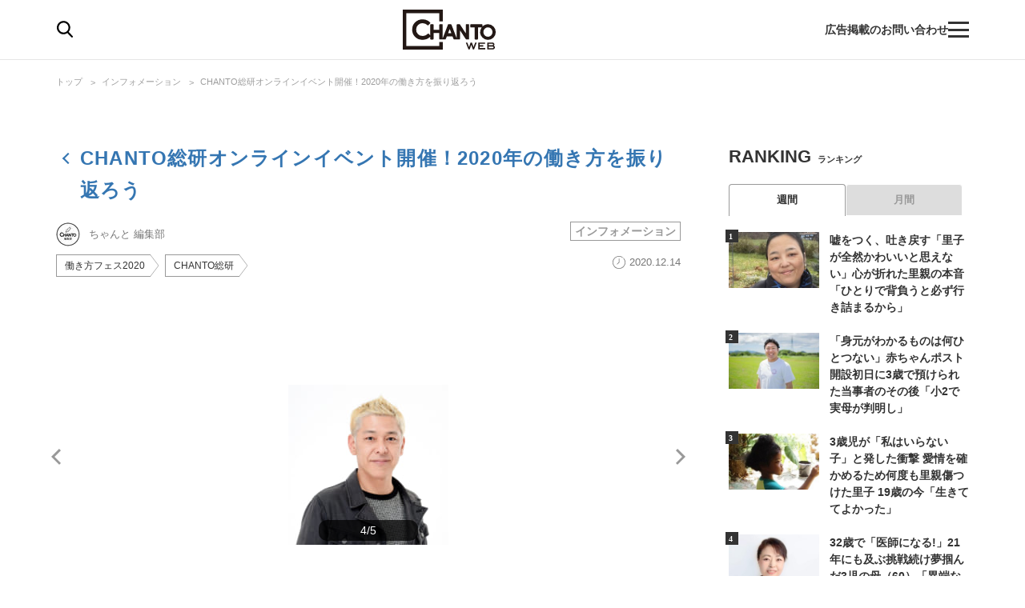

--- FILE ---
content_type: text/css; charset=utf-8
request_url: https://chanto.ismcdn.jp/resources/chanto/css/smartphone/pages/photo.css?202510081044
body_size: 7468
content:
.slick-slider{box-sizing:border-box;-webkit-user-select:none;-khtml-user-select:none;user-select:none;-webkit-touch-callout:none;touch-action:pan-y;-webkit-tap-highlight-color:transparent}.slick-list,.slick-slider{position:relative;display:block}.slick-list{overflow:hidden;margin:0;padding:0}.slick-list:focus{outline:none}.slick-list.dragging{cursor:pointer;cursor:hand}.slick-slider .slick-list,.slick-slider .slick-track{-webkit-transform:translateZ(0);transform:translateZ(0)}.slick-track{position:relative;top:0;left:0;display:block;margin-right:auto;margin-left:auto}.slick-track:after,.slick-track:before{display:table;content:""}.slick-track:after{clear:both}.slick-loading .slick-track{visibility:hidden}.slick-slide{display:none;float:left;height:100%;min-height:1px}[dir=rtl] .slick-slide{float:right}.slick-slide img{display:block}.slick-slide.slick-loading img{display:none}.slick-slide.dragging img{pointer-events:none}.slick-initialized .slick-slide{display:block}.slick-loading .slick-slide{visibility:hidden}.slick-vertical .slick-slide{display:block;height:auto;border:1px solid transparent}.slick-arrow.slick-hidden{display:none}.theme-list__inner{margin:10px;padding:15px 0}.theme-list__header{margin-bottom:15px}.theme-list__header-ttl{font-size:1.5rem;margin-bottom:10px}.theme-list__header-img{text-align:center}.theme-list__header-img>img{width:100%;height:auto}.theme-list__btn{font-size:1.5rem;line-height:44px;width:100%;height:44px;margin:10px auto 0;text-align:center;border:1px solid #999;border-radius:22px}.article-header{margin-top:25px}.article-header__backward-btn{margin-top:5px;margin-bottom:20px}.article-header__backward-btn>a{line-height:40px;display:inline-block;width:160px;height:40px;padding:0 0 0 30px;vertical-align:middle;text-decoration:none;text-indent:0;border:1px solid #999;border-radius:4px;background:url(/common/images/common/arrow_left_bk.svg) no-repeat 50%/6px 10px;background-position:10px}.article-header__ttl{font-size:1.8rem;line-height:1.5;padding-bottom:15px;letter-spacing:.05em}.article-header__info{display:-webkit-box;display:flex;margin-bottom:5px;-webkit-box-align:center;align-items:center;flex-wrap:wrap;-webkit-box-pack:justify;justify-content:space-between}.article-header__author-wrap{display:inline-block;min-height:30px;color:#777}.article-header__icon{position:relative;display:inline-block;overflow:hidden;width:30px;height:30px;margin-right:7px;vertical-align:top;border-radius:50%}.article-header__icon>img{position:absolute;top:-100%;right:-100%;bottom:-100%;left:-100%;display:inline-block;width:auto;max-width:999px;height:30px;margin:auto}.article-header__name{font-size:1.2rem;line-height:30px}.article-header__bottom{display:-webkit-box;display:flex;width:100%;margin-top:10px;-webkit-box-pack:start;justify-content:flex-start;flex-wrap:wrap}.article-header__desp{display:-webkit-box;display:flex;margin-left:auto;-webkit-box-align:baseline;align-items:baseline}.article-header__pubdate{height:16px;padding-left:17px;text-align:center;background:url(/common/images/icon/ico-clock.svg) no-repeat 0/13px 13px}.article-header__adv,.article-header__pubdate{font-size:1rem;line-height:19px;margin-left:15px;color:#777}.article-header-serialization-img-link{display:inline-block;margin-bottom:15px}.article-header-serialization-img{width:100%;height:auto}.article-header-serialization-list{display:-webkit-box;display:flex;margin-bottom:15px;text-align:center;flex-wrap:wrap;-webkit-box-align:center;align-items:center;-webkit-box-pack:center;justify-content:center}.article-header-serialization-link{font-size:1.5rem;font-weight:700;display:inline-block;width:14.2%;color:#999}.article-header-serialization-link.\--arrow{font-size:2rem;line-height:1;padding-bottom:3px}.article-header-serialization-link.is-active{padding:3px;color:#fff;border-radius:100px;background-color:#f85c5e}.article-footer__related{margin:25px 0;padding:15px 0}.article-footer__keyword{margin-top:40px;margin-bottom:25px}.article-footer-pagination{margin:40px 0}.article-footer-pagination__content{display:-webkit-box;display:flex;width:100%;text-align:center;-webkit-box-pack:justify;justify-content:space-between}.article-footer-pagination__page-btn{display:inline-block;width:80px;height:40px;vertical-align:middle;text-indent:-9999px;border:2px solid #999;border-radius:4px;background:no-repeat 50%/6px 10px}.article-footer-pagination__page-btn.\--prev{background-image:url(/common/images/common/arrow_left_bk.svg)}.article-footer-pagination__page-btn.\--prev.\--inactive{background-image:url(/common/images/common/arrow_left.svg)}.article-footer-pagination__page-btn.\--next{background-image:url(/common/images/common/arrow_right_bk.svg)}.article-footer-pagination__page-btn.\--next.\--inactive{background-image:url(/common/images/common/arrow_right.svg)}.article-footer-pagination__page-btn.\--inactive{pointer-events:none}.article-footer-pagination__current-page{font-size:1.3rem;display:inline-block;margin:auto;vertical-align:middle}.article-footer-pagination__page-numbers{font-weight:700;letter-spacing:5px}.article-footer-pagination__pages{font-size:1.1rem;display:block;padding-right:7px}.article-footer-paging{display:table;width:100%;margin-bottom:2em;table-layout:fixed}.article-footer-paging__next,.article-footer-paging__prev{display:table-cell;padding:5px}.article-footer-paging__next-img,.article-footer-paging__prev-img{display:block;height:auto;margin:0 auto}.article-footer-paging__next-btn,.article-footer-paging__prev-btn{margin-top:1em;margin-bottom:2em}.article-next-text{font-size:1.6rem;font-weight:700;margin-bottom:10px;text-align:center;color:#f85c5e}.article-next-ttl{position:relative;margin-bottom:-15px;padding:20px 25px 0;text-align:center}.article-next-ttl a{font-size:1.4rem;position:relative;display:block;margin:auto;padding:14px 40px 14px 30px;-webkit-transition:all .3s ease;transition:all .3s ease;color:#fff;border:1px solid #999;border-radius:50px;background:#333}.article-next-ttl a:active{color:#333;background:#fff}.article-next-ttl+.m-comic-list{margin-top:50px}.article-fb{display:-webkit-box;display:flex;margin-bottom:1em;flex-wrap:wrap}.article-fb,.article-profile{font-size:1.5rem;line-height:1.6}.article-profile__name{font-weight:700;margin-bottom:1em;text-align:center}.article-profile__thumb{font-size:1.5rem;margin-bottom:1em}.article-profile__img{display:block;height:auto;margin:0 auto}.article-profile__txt{margin-bottom:1em}.article-profile__txt span{font-size:8pt}.article-credit{font-size:1.5rem;line-height:1.6;margin-bottom:1em}.article-credit span{font-size:8pt}.article-body.\--horoscope{font-size:1.6rem;line-height:1.6}.article-body *{max-width:100%}.article-body hr{display:none}.article-body{margin-bottom:2em}.article-body p{font-size:1.6rem;line-height:1.6}.article-body a{text-decoration:underline}.article-body div{margin-bottom:2em}.article-body .sns{margin-left:auto}.article-body .article-index{margin:60px 0 75px;padding:30px 40px;border:1px solid #ccc}.article-body .article-index__ttl{font-size:1.7rem;font-weight:700;line-height:1.3;padding-left:30px;background:url(/common/images/icon/ico-index.svg) no-repeat 0/18px 16px}.article-body .article-index ul{list-style:none}.article-body .article-index ul li{font-size:1.4rem;padding-left:15px;background:url(/common/images/common/arrow-right.svg) no-repeat 0/6px 10px}.article-body h2{font-size:22px;font-weight:700;line-height:1.4;margin:40px 0 20px;padding-bottom:10px;border-bottom:2px solid #444}.article-body h3{font-size:2rem;position:relative}.article-body h3,.article-body h4{font-weight:700;margin:40px 0 26px}.article-body h4{font-size:1.8rem}.article-body h6{font-size:1.4rem}.article-body img{display:block;height:auto;margin:0 auto 1em}.article-body .caption-center{font-size:8pt;text-align:center}.article-body .caption-left{font-size:8pt;text-align:left}.article-body ul{font-size:1.6rem;line-height:1.6;padding-left:0;list-style-type:none;counter-reset:item}.article-body ul li{position:relative;padding-left:1.5em}.article-body ul li+li{margin-top:5px}.article-body ul:not(.index,.article-index__list) li:before{position:absolute;top:9px;left:6px;width:6px;height:6px;content:"";border-radius:50%;background-color:#777}.article-body ol{font-size:1.6rem;line-height:1.6;padding-left:40px;counter-reset:item}.article-body ol li{position:relative}.article-body blockquote{position:relative;margin:50px 0;padding:30px;background:#f7f7f7}.article-body blockquote:before{position:absolute;top:-5px;left:20px;width:30px;height:24px;content:"";background:url(/common/images/icon/ico-quote.svg) no-repeat 50%/contain}.article-body a.article-btn{font-size:14px;line-height:45px;display:block;width:280px;height:45px;margin:49px auto;-webkit-transition:.3s ease-in-out;transition:.3s ease-in-out;text-align:center;text-decoration:none;border:1px solid #999;border-radius:100px}.article-body a.article-btn.\--underline{text-decoration:underline}.article-body .article-btn-apply{font-size:18px;font-weight:700;line-height:42px;width:100%;margin-top:20px;text-align:center;background:#b4625c;text-shadow:0 -1px 1px rgba(0,0,0,.1)}.article-body .article-btn-apply a{display:block;text-decoration:none;color:#fff}.article-body .emp{background:-webkit-linear-gradient(transparent 50%,#ffd1d1 0);background:linear-gradient(transparent 50%,#ffd1d1 0)}.article-body .image-area{max-width:100%;margin:0 auto 1em}.article-body .image-area figcaption{line-height:2}.article-body .image-area figcaption.caption{font-size:8pt}.article-body .article-body-prev-next{margin:60px 0}.article-body .article-body-prev-next:after{display:block;clear:both;content:""}.article-body .article-body-prev-next .next,.article-body .article-body-prev-next .prev{line-height:40px;display:inline-block;width:100px;height:40px;margin-bottom:0;text-align:center;vertical-align:middle;text-decoration:none;text-indent:0;border:1px solid #999;border-radius:4px;background:url(/common/images/common/arrow_left_bk.svg) no-repeat 50%/6px 10px;background-position:10px}.article-body .article-body-prev-next .prev a{display:block;padding:0 0 0 15px;text-decoration:none}.article-body .article-body-prev-next .prev{float:left}.article-body .article-body-prev-next .next{float:right;background:url(/common/images/common/arrow_right_bk.svg) no-repeat 84px}.article-body .article-body-prev-next .next a{display:block;padding:0 15px 0 0;text-decoration:none}.article-body .u-text-8px{font-size:8px}.article-body .video-area .video{position:relative;overflow:hidden;width:100%;max-width:100%;height:0;padding-top:56.25%}.article-body .video-area .video iframe{position:absolute;top:0;left:0;width:100%;height:100%}@media screen and (max-width:640px){.article-body.\--horoscope,.article-body p{font-size:1.5rem}.article-body p.article-body-summary{font-size:1.3rem}.article-body h2{font-size:1.7rem}.article-body h3{font-size:1.7rem;margin:35px 0 10px}.article-body h4{font-size:1.5rem;margin:30px 0 12px}.article-body .article-body-prev-next{margin:40px 0}.article-body .video-area .video{position:relative;overflow:hidden;width:100%;max-width:100%;height:0;padding-top:56.25%}.article-body .video-area .video iframe{position:absolute;top:0;left:0;width:100%;height:100%}}.article-gallery-link{position:relative;max-width:600px;margin:40px auto 0;text-align:center}.article-gallery-link__txt{font-size:1.5rem;font-weight:700;position:relative;display:block;margin:auto;padding:12px 30px;color:#333;border:1px solid #333;border-radius:21px;background:#fff}.article-photo__back{font-size:2rem;display:block;margin:10px;padding:10px;text-align:center;color:#fff;border-radius:5px;background-color:#333}.article-photo{position:relative;margin-bottom:30px;-webkit-transition:all .3s;transition:all .3s}.article-photo .slick-arrow{position:absolute;z-index:9;top:-54px;bottom:0;width:40px;height:60px;margin:auto;text-indent:-9999px;border-radius:0;background:rgba(0,0,0,.7098039215686275) url(data:image/svg+xml;charset=utf8,%3Csvg%20enable-background%3D%22new%200%200%208.45%2013.73%22%20viewBox%3D%220%200%208.45%2013.73%22%20xmlns%3D%22http%3A%2F%2Fwww.w3.org%2F2000%2Fsvg%22%3E%3Cpath%20d%3D%22m6.57%204.9-4.69-4.9-1.88%201.97%204.69%204.9-4.69%204.9%201.88%201.97%204.69-4.9%201.88-1.97z%22%20fill%3D%22%23fff%22%2F%3E%3C%2Fsvg%3E) no-repeat 35%/12px 24px}.article-photo .slick-prev{left:20px;-webkit-transform:rotate(180deg);transform:rotate(180deg)}.article-photo .slick-next{right:20px;background-image:url(data:image/svg+xml;charset=utf8,%3Csvg%20enable-background%3D%22new%200%200%208.45%2013.73%22%20viewBox%3D%220%200%208.45%2013.73%22%20xmlns%3D%22http%3A%2F%2Fwww.w3.org%2F2000%2Fsvg%22%3E%3Cpath%20d%3D%22m6.57%204.9-4.69-4.9-1.88%201.97%204.69%204.9-4.69%204.9%201.88%201.97%204.69-4.9%201.88-1.97z%22%20fill%3D%22%23fff%22%2F%3E%3C%2Fsvg%3E)}.article-photo .slick-dots{display:-webkit-box;display:flex;margin:10px 0 0;-webkit-box-pack:center;justify-content:center}.article-photo .slick-dots li{width:8px;height:8px;margin:0 4px;padding:0;text-indent:-9999px;border-radius:50%;background-color:#e5e5e5}.article-photo .slick-dots li.slick-active{background-color:#333}.article-photo .article-photo-slide{position:relative;overflow:hidden;width:100vw;margin:0 -20px;padding:20px}.article-photo .article-photo-slide .slick-arrow{top:90px;bottom:auto}.article-photo .article-photo-slide .slick-prev{left:-14px}.article-photo .article-photo-slide .slick-next{right:-14px}.article-photo .article-photo-slide .slick-list,.article-photo .article-photo-slide .slick-track{margin-bottom:0}.article-photo .article-photo-slide__img{position:relative;display:-webkit-box;display:flex;flex-direction:column;width:90vw;height:auto;margin:0 10px;background:#fff;-webkit-box-orient:vertical;-webkit-box-direction:normal;-webkit-box-align:center;align-items:center;-webkit-box-pack:center;justify-content:center;object-fit:contain}.article-photo .article-photo-slide__img a{position:relative}.article-photo .article-photo-slide__img img{width:90vw;height:70vw;max-height:280px;margin:0 auto;object-fit:contain}.article-photo .article-photo-slide__num{position:absolute;right:42%;bottom:5px;left:42%;min-width:16%;padding:2px 4px;text-align:center;opacity:0;color:#fff;border-radius:10px;background-color:rgba(0,0,0,.7098039215686275)}.article-photo .article-photo-slide__num.is-acrive{opacity:1}.article-photo .article-photo-slide__caption{font-size:1.2rem;line-height:1.2;margin-top:6px;color:#777}.article-photo.\--default{height:80px;margin-top:10px}.article-photo.\--default .article-photo-thumb{top:0;overflow-x:scroll;padding:0 20px}.article-photo .article-photo-thumb{position:absolute;top:-40px;left:-20px;display:none;width:100vw;height:80px;padding:0;background:hsla(0,0%,86.7%,.8509803921568627);-webkit-box-align:center;align-items:center}.article-photo .article-photo-thumb.is-acrive{display:-webkit-box;display:flex}.article-photo .article-photo-thumb .carousel-ad,.article-photo .article-photo-thumb .slick-current{cursor:default}.article-photo .article-photo-thumb .carousel-ad:hover,.article-photo .article-photo-thumb .slick-current:hover{opacity:1}.article-photo .article-photo-thumb .slick-current img{border:3px solid}.article-photo .article-photo-thumb .carousel-ad.slick-current img{cursor:default;border:none}.article-photo .article-photo-thumb .slick-cloned{display:none}.article-photo .article-photo-thumb__img{margin:0 5px;cursor:pointer}.article-photo .article-photo-thumb__img img{width:80px;min-width:60px;height:60px;object-fit:cover}.article-photo .article-photo-thumb__img:hover{opacity:.7}.article-photo .article-photo-thumb__img a:hover,.article-photo .article-photo-thumb__img a img:hover{-webkit-transition:none;transition:none}.article-photo .article-photo-thumb__btn{position:absolute;top:-30px;display:block;width:30px;height:30px;background-size:30px 30px}.article-photo .article-photo-thumb__btn.\--close{left:0;background-image:url("[data-uri]")}.article-photo .article-photo-thumb__btn.\--grid{right:0;background-image:url("[data-uri]")}.article-photo .article-photo-link{font-size:14px;line-height:45px;display:block;width:280px;height:45px;margin:10px auto 25px;text-align:center;color:#333;border:1px solid #999;border-radius:100px;background-color:#fff}.article-photo .article-photo-link a{display:block;width:calc(100% - 30px);height:45px;margin-left:15px;text-decoration:none;background:url(/common/images/common/icon_undo.svg) no-repeat 100%/18px 13px}.article-photo .article-footer-recommned [data-feed-main-container-id=taboola-below-article-thumbnail-bottom]{margin-top:25px}.image-area,figure{margin-bottom:1em}.image-area.article-btn-photolink,figure.article-btn-photolink{position:relative;padding-bottom:35px}.image-area.article-btn-photolink a:after,figure.article-btn-photolink a:after{position:absolute;right:0;bottom:0;width:45px;height:35px;content:"";border-radius:3px;background-image:url("[data-uri]");background-position:50%;background-size:30px}.article-body .article-btn-photolink div{margin-bottom:1em}.article-btns{display:-webkit-box;display:flex;margin:20px 0;-webkit-box-pack:justify;justify-content:space-between;-webkit-box-align:center;align-items:center}.article-btns.\--single{-webkit-box-pack:center;justify-content:center}.article-btn{width:49%}.article-btn__txt{font-size:14px;display:-webkit-box;display:flex;height:45px;text-align:center;text-decoration:none;color:#333;border:1px solid #999;border-radius:100px;background-color:#fff;-webkit-box-pack:center;justify-content:center;-webkit-box-align:center;align-items:center}.article-btn__txt.\--reverse{color:#fff;background-color:#333}.article-btn__txt.\--reverse:active{color:#333;background-color:#fff}.article-btn__txt.\--reverse.\--back:active{color:#333;background:url(/common/images/common/icon_undo.svg) #fff no-repeat right 14px center/18px 13px}.article-btn__txt:active{color:#fff;background-color:#333}.article-btn__txt.\--back{background:url(/common/images/common/icon_undo.svg) no-repeat right 14px center/18px 13px}.article-btn__txt.\--back.\--reverse{background:url(/common/images/common/icon-undo-w.svg) #333 no-repeat right 14px center/18px 13px}.article-btn-back{margin:20px 0;text-align:center}.article-btn-back__link{font-size:2.5rem;display:inline-block;margin:0 auto;padding:.3em 1.5em;text-align:center;color:#fff;border-radius:100px;background-color:#f85c5e}.ap-related{width:100vw;padding:0 10vw 10px;background-color:#f3f3f1}.ap-related-item{display:-webkit-box;display:flex;height:70px;-webkit-box-align:center;align-items:center}.ap-related-item__txt{font-size:1.4rem;font-weight:700;line-height:1.4;display:block;overflow:hidden;padding-right:10px;-webkit-line-clamp:3;-webkit-box-orient:vertical}.ap-related-item__img{min-width:80px;max-width:80px;margin-left:14px}.ap-related-item+.ap-related-item{border-top:1px solid #ccc}.article-photo .article-photo-slide__img .ap-related-item__img img{height:auto}.ap-related-heading{font-size:2rem;margin-right:auto;padding:20px 0 10px}.article-recipe-img{margin-bottom:30px}.article-recipe-img img{width:100%;max-width:100%;height:auto}.article-recipe-head{font-size:1.7rem;font-weight:700;line-height:1.4;margin:35px 0 10px;padding-bottom:10px;border-bottom:2px solid #444}.article-recipe-foodstuffs{padding:24px 22px;background-color:#f7f7f7}.article-recipe-foodstuffs__head{font-size:1.8rem;font-weight:700;line-height:1.3;margin:0 0 1em;padding-left:30px;background:url(/common/images/icon/ico-recipe.svg) no-repeat 0/22px 20px}.article-recipe-foodstuffs__head span{font-size:1.4rem;font-weight:400}.article-recipe-foodstuffs__column{font-size:1.4rem;line-height:2.85;display:-webkit-box;display:flex;margin:0;border-bottom:1px dashed #999;-webkit-box-pack:justify;justify-content:space-between}.article-recipe-foodstuffs__column dt{font-weight:700}.article-recipe-howto__head{font-size:1.7rem;font-weight:700;position:relative;margin:35px 0 10px}.article-recipe-howto__txt{font-size:1.5rem;line-height:1.6;margin-bottom:2em}.article-recipe-howto__txt.\--is_photo{margin-bottom:1em}.article-recipe-howto__photo{margin-bottom:2em}.article-recipe-howto__photo figure{margin:1em 40px}.article-recipe-howto__photo img{display:block;height:auto;margin:0 auto}.article-recipe-free{margin:0 0 2em}.article-recipe-free *{max-width:100%}.article-recipe-free hr{display:none}.article-recipe-free{margin-bottom:2em}.article-recipe-free p{line-height:1.6}.article-recipe-free a{text-decoration:underline}.article-recipe-free div{margin-bottom:2em}.article-recipe-free .sns{margin-left:auto}.article-recipe-free .article-index{margin:60px 0 75px;padding:30px 40px;border:1px solid #ccc}.article-recipe-free .article-index__ttl{font-size:1.7rem;font-weight:700;line-height:1.3;padding-left:30px;background:url(/common/images/icon/ico-index.svg) no-repeat 0/18px 16px}.article-recipe-free .article-index ul{list-style:none}.article-recipe-free .article-index ul li{font-size:1.4rem;padding-left:15px;background:url(/common/images/common/arrow-right.svg) no-repeat 0/6px 10px}.article-recipe-free p{font-size:1.5rem}.article-recipe-free h2{font-size:1.7rem}.article-recipe-free h3{font-size:1.7rem;margin:35px 0 10px}.article-recipe-free h4{font-size:1.5rem;margin:30px 0 12px}.article-recipe-free h6{font-size:1.4rem}.article-recipe-free img{display:block;height:auto;margin:0 auto 1em}.article-recipe-free .caption-center{font-size:8pt;text-align:center}.article-recipe-free .caption-left{font-size:8pt;text-align:left}.article-recipe-free ul{font-size:1.6rem;line-height:1.6;padding-left:0;list-style-type:none;counter-reset:item}.article-recipe-free ul li{position:relative;padding-left:1.5em}.article-recipe-free ul li+li{margin-top:5px}.article-recipe-free ul:not(.index,.article-index__list) li:before{position:absolute;top:9px;left:6px;width:6px;height:6px;content:"";border-radius:50%;background-color:#777}.article-recipe-free ol{font-size:1.6rem;line-height:1.6;padding-left:40px;counter-reset:item}.article-recipe-free ol li{position:relative}.article-recipe-free blockquote{position:relative;margin:50px 0;padding:30px;background:#f7f7f7}.article-recipe-free blockquote:before{position:absolute;top:-5px;left:20px;width:30px;height:24px;content:"";background:url(/common/images/icon/ico-quote.svg) no-repeat 50%/contain}.article-recipe-free a.article-btn{font-size:14px;line-height:45px;display:block;width:280px;height:45px;margin:49px auto;-webkit-transition:.3s ease-in-out;transition:.3s ease-in-out;text-align:center;text-decoration:none;border:1px solid #999;border-radius:100px}.article-recipe-free a.article-btn.\--underline{text-decoration:underline}.article-recipe-free .article-btn-apply{font-size:18px;font-weight:700;line-height:42px;width:100%;margin-top:20px;text-align:center;background:#b4625c;text-shadow:0 -1px 1px rgba(0,0,0,.1)}.article-recipe-free .article-btn-apply a{display:block;text-decoration:none;color:#fff}.article-recipe-free .emp{background:-webkit-linear-gradient(transparent 50%,#ffd1d1 0);background:linear-gradient(transparent 50%,#ffd1d1 0)}.article-recipe-free .image-area{max-width:100%;margin:0 auto 1em}.article-recipe-free .image-area figcaption{line-height:2}.article-recipe-free .image-area figcaption.caption{font-size:8pt}.article-recipe-free .article-body-prev-next{overflow:hidden;margin:40px 0}.article-recipe-free .next,.article-recipe-free .prev{line-height:40px;display:inline-block;width:100px;height:40px;margin-bottom:0;text-align:center;vertical-align:middle;text-decoration:none;text-indent:0;border:1px solid #999;border-radius:4px;background:url(/common/images/common/arrow_left_bk.svg) no-repeat 50%/6px 10px;background-position:10px}.article-recipe-free .prev a{display:block;padding:0 0 0 15px;text-decoration:none}.article-recipe-free .prev{float:left}.article-recipe-free .next{float:right;background:url(/common/images/common/arrow_right_bk.svg) no-repeat 84px}.article-recipe-free .next a{display:block;padding:0 15px 0 0;text-decoration:none}.article-recipe-free .u-text-8px{font-size:8px}.article-horo-img img{display:block;width:100%;height:auto;margin:0 auto}.article-horo-period{font-size:1.6rem;font-weight:700;margin:0 0 10px;text-align:center}.article-horo-outline{font-size:1.4rem;margin:0 0 40px;text-align:center}.article-body.\--horoscope h2{text-align:center}.article-horo-btns.c-btn,.article-horo-links{margin-bottom:40px}.article-horo-btns.c-btn .c-btn__item{font-weight:700;width:320px;margin:20px auto 0}.article-horo-btns.c-btn .c-btn__item.\--back-top{text-decoration:none;color:#fff;background:#333}.article-horo-btns.c-btn .c-btn__item.\--back-top:hover{opacity:1;color:#333;background:#fff}.article-piano-recommend{margin:25px 0 65px}.article-piano-recommend .h2-ttl02{font-size:11px;font-weight:700;margin-bottom:13px}.article-piano-recommend .h2-ttl02 .main{font-size:19px}.article-piano-recommend .article{display:-webkit-box;display:flex;padding:15px 0;border-bottom:1px solid #e5e5e5}.article-piano-recommend .article+.article-piano-recommend .article{margin:0}.article-piano-recommend .img-area{position:relative;overflow:hidden;width:106px;height:70px;margin-right:10px}.article-piano-recommend .img-area:before{position:absolute;top:-1px;left:0;width:100%;height:100%;content:"";border:1px solid hsla(0,0%,60%,0)}.article-piano-recommend .img-area img{position:absolute;top:-100%;right:-100%;bottom:-100%;left:-100%;margin:auto}.article-ttl{font-size:15px;font-weight:700;line-height:21px;overflow:hidden;height:42px;margin:5px 0;-webkit-transition:.3s ease-in-out;transition:.3s ease-in-out}.txt-area{width:calc(100% - 116px)}.info{font-size:10px}.info .tag{font-weight:700;line-height:1.1;position:relative;float:left;padding:3px 5px;text-align:center;color:#999;border:1px solid #999}.info .tag.pr:before{position:absolute;top:4px;right:-20px;content:"PR";color:#777}.info .tag.\--comic{color:#002b69;border-color:#002b69}.info .tag.\--recipe{color:#fd6a29;border-color:#fd6a29}.info .tag.\--horoscope{color:#a843ff;border-color:#a843ff}.info .tag.\--business{color:#178bff;border-color:#178bff}.info .tag.\--life{color:#778eee;border-color:#778eee}.info .tag.\--childcare{color:#a9c60d;border-color:#a9c60d}.info .tag.\--news{color:#54d7f7;border-color:#54d7f7}.info .tag.\--health{color:#ff217f;border-color:#ff217f}.info .tag.\--entertainment{color:#1bb68c;border-color:#1bb68c}.author{line-height:20px;float:right;color:#777}.featured{display:-webkit-box;display:flex;border-bottom:1px solid #e5e5e5}.featured .article+.article{margin:0 0 0 20px}.featured .article{flex-direction:column;width:calc(50% - 10px);padding-top:0;border-width:0;-webkit-box-orient:vertical;-webkit-box-direction:normal}.featured .article .img-area{width:100%;height:100px}.featured .article .txt-area{width:100%;padding-left:0}.featured .article .article-ttl{height:62px}.article-footer-recommned [data-feed-main-container-id=taboola-below-article-thumbnail-bottom]{margin-top:35px}.m-article-list .m-article{display:block;width:100%;margin-bottom:15px;padding-top:15px;border-top:1px solid #ccc}.m-article-list .m-article:last-child{padding-bottom:15px;border-bottom:1px solid #ccc}.m-article-list .m-article__inner{display:-webkit-box;display:flex;width:100%}.m-article-list .m-article__thumb{position:relative;display:block;overflow:hidden;width:110px;height:70px}.m-article-list .m-article__thumb:before{position:absolute;top:-1px;left:0;width:100%;height:100%;content:"";border:1px solid hsla(0,0%,60%,0)}.m-article-list .m-article__thumb img{position:absolute;top:-100%;right:-100%;bottom:-100%;left:-100%;width:100%;height:auto;margin:auto}.m-article-list .m-article .m-article__thumb+.m-article__content{width:calc(100% - 110px);padding-left:20px}.m-article-list .m-article__ttl{font-size:1.5rem;line-height:1.6;letter-spacing:.05em}.m-article-list .m-article__info{font-size:1rem;margin-top:15px;-webkit-box-pack:justify;justify-content:space-between}.m-article-list .m-article__author,.m-article-list .m-article__info{display:-webkit-box;display:flex;flex-wrap:wrap;-webkit-box-align:center;align-items:center}.m-article-list .m-article__author{width:calc(100% - 2em)}.m-article-list .m-article__icon{position:relative;display:inline-block;overflow:hidden;width:30px;height:30px;margin-right:7px;vertical-align:top;border-radius:50%}.m-article-list .m-article__icon>img{position:absolute;top:-100%;right:-100%;bottom:-100%;left:-100%;display:inline-block;width:auto;max-width:999px;height:30px;margin:auto}.m-article-list .m-article__name{font-size:1rem;line-height:20px;color:#777}.m-article-list:not(.\--no-large) .m-article:first-of-type{width:100%;border-top:none}.m-article-list:not(.\--no-large) .m-article:first-of-type .m-article__inner{display:block}.m-article-list:not(.\--no-large) .m-article:first-of-type .m-article__thumb{width:100%;height:240px}.m-article-list:not(.\--no-large) .m-article:first-of-type .m-article__thumb+.m-article__content{width:100%;padding:0}.m-article-list:not(.\--no-large) .m-article:first-of-type .m-article__ttl{font-size:1.5rem;line-height:1.5;overflow:hidden;margin-top:12px;-webkit-transition:.3s ease-in-out;transition:.3s ease-in-out}.m-article-row__thumb{position:relative;display:block;overflow:hidden;height:100px}.m-article-row__thumb:before{position:absolute;top:-1px;left:0;width:100%;height:100%;content:"";border:1px solid hsla(0,0%,60%,0)}.m-article-row__thumb-img{top:-100%;right:-100%;bottom:-100%;left:-100%;width:100%;height:auto;margin:auto}.m-article-row__ttl{font-size:1.5rem;line-height:1.4;overflow:hidden;height:2.8em;letter-spacing:.05em}.m-article-row__ttl>a{display:block}.m-article-row__bottom{-webkit-box-pack:justify;justify-content:space-between}.m-article-row__bottom,.m-article-row__bottom .m-article-row__profile{display:-webkit-box;display:flex;flex-wrap:wrap;-webkit-box-align:center;align-items:center}.m-article-row__bottom .m-article-row__profile{width:calc(100% - 2em)}.m-article-row__bottom .m-article-row__profile-img{position:relative;overflow:hidden;width:24px;height:24px;border-radius:50%}.m-article-row__bottom .m-article-row__profile-img>img{position:absolute;top:-100%;right:-100%;bottom:-100%;left:-100%;display:inline-block;width:auto;max-width:999px;height:24px;margin:auto}.m-article-row__bottom .m-article-row__profile-img+.m-article-row__profile-detail{margin-left:7px}.m-article-row__bottom .m-article-row__profile-detail{font-size:1rem;color:#777}.m-article-row__bottom .m-article-row__category+.m-article-row__profile{width:auto}.m-article-row.\--top-slider{width:100%}.m-article-row.\--top-slider .m-article-row__thumb{height:auto}.m-article-row.\--top-slider .m-article-row__thumb-img{font-family:"object-fit: contain; object-position: center center;";position:absolute;top:0;right:0;bottom:0;left:0;width:100%;height:100%;object-fit:contain}.m-article-row.\--top-slider .m-article-row__ttl{line-height:1.6;position:relative;height:36px;padding:12px 30px 5px 20px;white-space:nowrap;text-overflow:ellipsis}.m-article-row.\--top-slider .m-article-row__ttl.\--pr:before{font-size:1rem;position:absolute;top:18px;right:5px;content:"PR";color:#999}.m-article-row.\--recommend .m-article-row__ttl{line-height:21px;height:62px;margin:5px 0}.m-article-row.\--large .m-article-row__content{display:block}.m-article-row.\--large .m-article-row__thumb{height:210px;margin-bottom:10px}.m-article-row.\--large .m-article-row__ttl{margin-bottom:5px}.m-article-row.\--large .m-article-row__bottom{margin-bottom:10px}.m-article-row.\--post-list .m-article-row__thumb{height:auto;margin-bottom:10px}.m-article-row.\--post-list .m-article-row__thumb-img{position:static}.m-article-row.\--post-list .m-article-row__ttl{line-height:unset;height:auto;margin-top:12px;text-align:center;letter-spacing:unset}.m-article-col{padding:15px 0;border-bottom:1px solid #e5e5e5}.m-article-col:first-child{padding-top:0}.m-article-col__content{display:-webkit-box;display:flex;width:100%}.m-article-col__thumb{position:relative;display:block;overflow:hidden;width:106px;height:auto;margin-right:10px}.m-article-col__thumb:before{position:absolute;top:-1px;left:0;width:100%;height:100%;content:"";border:1px solid hsla(0,0%,60%,0)}.m-article-col__thumb-img{position:absolute;top:-100%;right:-100%;bottom:-100%;left:-100%;width:100%;height:auto;margin:auto}.m-article-col__thumb+.m-article-col__info{width:calc(100% - 116px)}.m-article-col__ttl{font-size:1.5rem;line-height:1.4;margin-bottom:5px;letter-spacing:.05em}.m-article-col__ttl>a{display:block}.m-article-col__profile{display:-webkit-box;display:flex;flex-wrap:wrap;-webkit-box-align:center;align-items:center}.m-article-col__profile-img{position:relative;display:inline-block;overflow:hidden;width:24px;height:24px;vertical-align:top;border-radius:50%}.m-article-col__profile-img>img{position:absolute;top:-100%;right:-100%;bottom:-100%;left:-100%;display:inline-block;width:auto;max-width:999px;height:24px;margin:auto}.m-article-col__profile-img+.m-article-col__profile-detail{margin-left:7px}.m-article-col__profile-detail{font-size:1rem;line-height:20px;color:#777}.m-article-col__bottom{font-size:1rem;display:-webkit-box;display:flex;flex-wrap:wrap;-webkit-box-pack:justify;justify-content:space-between;-webkit-box-align:center;align-items:center}.m-article-col.\--top-series:first-of-type{padding-top:0}.m-article-col.\--besides .m-article-col__thumb{overflow:hidden;width:120px;height:70px;margin-right:15px}.m-article-col.\--besides .m-article-col__info{width:calc(100% - 135px)}.m-article-col.\--besides .m-article-col__ttl{letter-spacing:unset}.m-article-col.\--recommend .m-article-col__thumb{height:70px}.m-article-col.\--sub-ranking .m-article-col__content:after{position:absolute;z-index:1;top:-4px;left:0;width:18px;height:18px;content:"";border:1px solid hsla(0,0%,60%,0);background:url(/common/images/common/sub_rank1.svg) no-repeat 50%/contain}.m-article-col.\--sub-ranking:nth-child(2) .m-article-col__content:after{background:url(/common/images/common/sub_rank2.svg) no-repeat 50%/contain}.m-article-col.\--sub-ranking:nth-child(3) .m-article-col__content:after{background:url(/common/images/common/sub_rank3.svg) no-repeat 50%/contain}.m-article-col.\--sub-ranking:nth-child(4) .m-article-col__content:after{background:url(/common/images/common/sub_rank4.svg) no-repeat 50%/contain}.m-article-col.\--sub-ranking:nth-child(5) .m-article-col__content:after{background:url(/common/images/common/sub_rank5.svg) no-repeat 50%/contain}.m-article-col.\--sub-information,.m-article-col.\--sub-ranking{padding:0;border-bottom:0}.m-article-col.\--sub-information+.m-article-col.\--sub-information,.m-article-col.\--sub-ranking+.m-article-col.\--sub-ranking{margin-top:17px}.m-article-col.\--sub-information .m-article-col__content,.m-article-col.\--sub-ranking .m-article-col__content{position:relative;-webkit-box-pack:justify;justify-content:space-between}.m-article-col.\--sub-information .m-article-col__thumb,.m-article-col.\--sub-ranking .m-article-col__thumb{overflow:hidden;width:140px;height:70px;margin-right:0;margin-left:5px}.m-article-col.\--sub-information .m-article-col__thumb+.m-article-col__info,.m-article-col.\--sub-ranking .m-article-col__thumb+.m-article-col__info{width:calc(100% - 75px);padding-left:10px}.m-article-col.\--sub-information .m-article-col__info:after,.m-article-col.\--sub-ranking .m-article-col__info:after{font-size:0;display:block;visibility:hidden;clear:both;height:0;content:""}.m-article-col.\--sub-information .m-article-col__ttl,.m-article-col.\--sub-ranking .m-article-col__ttl{margin:0 0 6px}.m-article-col.\--sub-information .m-article-col__ttl span.pr,.m-article-col.\--sub-ranking .m-article-col__ttl span.pr{font-size:1rem;font-weight:400;padding-left:.5rem}.m-article-col.\--sub-information .m-article-col__profile,.m-article-col.\--sub-ranking .m-article-col__profile{float:right}.m-article-col.\--genre-list{padding:14px 0 10px;border-bottom-color:#ccc}.m-article-col.\--genre-list .m-article-col__thumb{overflow:hidden;width:110px;height:70px}.m-article-col.\--genre-list .m-article-col__info{width:calc(100% - 120px)}.m-col{display:-webkit-box;display:flex;flex-wrap:wrap}.m-col__item{width:100%}.m-col.\--col2{-webkit-box-pack:justify;justify-content:space-between}.m-col.\--col2 .m-col__item{width:calc(50% - 10px)}.m-col.\--col3 .m-col__item{width:calc(33.33333% - 6.66667px);margin-left:10px}.m-col.\--col3 .m-col__item:nth-child(3n+1){margin-left:0}.m-col.\--col3 .m-col__item:nth-child(n+4){margin-top:10px}.m-text-article__item{box-sizing:border-box;width:100%;margin-bottom:1px}.m-text-article__item:nth-child(n+6){display:none}.m-text-article__item:last-child{margin-bottom:0}.m-text-article__link{font-size:1.3rem;font-weight:700;display:inline-block;box-sizing:border-box;width:100%;padding:8px 10px 7px 15px;-webkit-transition:.5s;transition:.5s;color:#333;background:url(/common/images/common/arrow_right.svg) no-repeat left 13px;background-size:6px 10px}.m-text-article__link:hover{text-decoration:underline;opacity:.7}.m-comic-row__thumb{position:relative;display:block;width:100%;height:0;margin-bottom:1em;padding-top:33.33333%}.m-comic-row__thumb-img{font-family:"object-fit: cover;";position:absolute;top:0;left:0;width:100%;height:100%;object-fit:cover;margin-bottom:10px}.m-comic-row__info{display:-webkit-box;display:flex;flex-wrap:wrap;-webkit-box-pack:justify;justify-content:space-between}.m-comic-row__ttl{font-size:1.5rem;line-height:1.4;width:calc(100% - 110px);max-width:80%;min-height:45px;margin-bottom:10px}.m-comic-row__btn{width:20%;min-width:100px}.m-comic-col,.m-comic-row__btn>a{width:100%}.m-comic-col__content{padding:14px 0 10px;border-bottom:1px solid #ccc}.m-comic-col__content,.m-comic-col__thumb+.m-comic-col__info{display:-webkit-box;display:flex;flex-wrap:wrap;-webkit-box-pack:justify;justify-content:space-between}.m-comic-col__thumb+.m-comic-col__info{width:calc(100% - 95px);min-width:150px;text-align:left;vertical-align:top}.m-comic-col__thumb{position:relative;display:inline-block;overflow:hidden;width:90px;height:70px;margin:auto}.m-comic-col__thumb-img{position:absolute;top:-100%;right:-100%;bottom:-100%;left:-100%;width:100%;height:auto;margin:auto}.m-comic-col__ttl{font-size:1.5rem;line-height:1.4;display:-webkit-box;overflow:hidden;width:calc(100% - 95px);height:4.2em;padding-left:15px;letter-spacing:.05em;text-overflow:ellipsis;-webkit-box-orient:vertical;-webkit-line-clamp:3}.m-comic-col__btn{display:inline-block;margin-left:5px}.m-comic-col__btn>a{line-height:1.3em;display:table-cell;width:90px;padding:10px 12px;border-radius:25px}.m-comic-col.\--sub-list .m-comic-col__content{padding:14px 0 16px}.m-comic-col.\--article-footer:first-child{margin-top:15px;border-top:1px solid #ccc}.m-comic-col.\--article-footer .m-comic-col__content{padding:15px 0 20px}.m-comic-list__inner{padding-top:25px}.m-comic-list__inner.\--article-footer{padding-top:0}.m-comic-list__head-ttl{font-size:1.8rem;line-height:1.5;padding-bottom:25px;letter-spacing:.05em}.m-comic-list__head-detail{margin-bottom:1em}.m-comic-list__head-summary{font-size:1.5rem;padding-bottom:30px;color:#777;border-bottom:1px solid #ccc}.m-comic-list__head-logo>img{width:100%;height:auto}.m-comic-list__notice{font-size:2.4rem;font-weight:700;margin-bottom:12px}.m-comic-list__item{margin-bottom:40px;border-bottom:1px solid #ccc}.m-comic-list__pagination{margin:25px auto 0}.m-comic-list__content+.m-comic-list__pagination{display:-webkit-box;display:flex;margin-top:15px;-webkit-box-pack:center;justify-content:center}.m-comic-list__head-summary+.m-comic-list__content>article:first-child{padding-top:5px}.m-zodiac-list__notice{font-size:1.3rem;font-weight:700;margin-top:50px;padding:7px 0;text-align:center;letter-spacing:.2em;color:#bc5ede;background:#f7f7f7}.m-zodiac-list__inner{display:-webkit-box;display:flex;margin-bottom:40px;padding-top:20px;flex-wrap:wrap}.m-zodiac-list__item{width:calc(33.33333% - 1.83333vw);margin-right:2.75vw}.m-zodiac-list__item:nth-child(3n){margin-right:0}.m-zodiac-list__item:nth-child(n+4){margin-top:25px}.m-zodiac-article{display:-webkit-box;display:flex;flex-wrap:wrap}.m-zodiac-article__content{display:block;width:100%}.m-zodiac-article__thumb{overflow:hidden;border:1px solid #ddd;border-radius:50%}.m-zodiac-article__thumb-img{width:100%;height:auto}.m-zodiac-article__ttl{font-size:13px;margin-top:3px;text-align:center;letter-spacing:.05em}.m-zodiac-article__date{font-size:1rem;margin-top:1px;text-align:center;letter-spacing:.05em}.m-interview-header{font-weight:400;padding:20px 0;gap:10px;flex-wrap:wrap;-webkit-box-pack:center;justify-content:center}.m-interview-header,.m-interview-header__title{display:-webkit-box;display:flex;-webkit-box-align:center;align-items:center}.m-interview-header__title{line-height:1;max-width:200px;-webkit-box-flex:1;flex:1 1 30%}.m-interview-header__img{width:100%;height:auto}.m-interview-header__name{font-size:1.6rem;display:-webkit-box;display:flex;margin-top:1%;-webkit-box-flex:1;flex:1 1 auto;-webkit-box-align:center;align-items:center;gap:4px}.m-interview-header__name>span{line-height:1.2;display:-webkit-box;overflow:hidden;text-align:center;text-overflow:ellipsis;-webkit-box-orient:vertical;-webkit-line-clamp:2}.m-interview-header__name:after,.m-interview-header__name:before{content:"";border-bottom:2px solid #adadad;-webkit-box-flex:1;flex:1 0 10px}#header,.global-nav{display:none}.l-wrapper{margin-top:0}

--- FILE ---
content_type: application/javascript
request_url: https://html-load.com/script/chanto.jp.net.js?hash=-1030037913
body_size: 139348
content:
// 
//# sourceMappingURL=[data-uri]
(function(){function a1w(t,e){const n=a1z();return(a1w=function(t,e){return n[t-=211]})(t,e)}function a1z(){const t=["none|<image>","regexp-test","source","Must be between 0 and 63: ","getPropertyValue","inside|outside|top|left|right|bottom|start|end|self-start|self-end|<percentage>|center","CSSPrimitiveValue","filterNthElements","url-matched","single|multiple","Property","N3VpbDVhM2d4YnJwdHZqZXltbzRjMDl3cXpzNjgybmYx","Missed `structure` field in `","rem( <calc-sum> , <calc-sum> )","emit","url-path-equal","some","aditude","mezzomedia","script_abort","sin( <calc-sum> )","d2VneWpwenV4MzhxMmE5dm1pZm90","dXl5aw==","semicolon-token","<'min-height'>","documentFocus","rad","<declaration>? [; <page-body>]?|<page-margin-box> <page-body>","Date.now is not a function","boolean","iframe msg err: ",": [left|right|first|blank]","WEVRNSU8Sl9oIy4wZj92ZUs6ewlDdXRqYEJQOE5HVWIp","normal|[fill||stroke||markers]","djlhcHlpazYyMzBqNW1sN244YnVxcmYxemdzY2V3eHQ0","Group","SYN_URG","navigator.permissions is undefined","admiral","NWY7VnQicURMQjkxJ20KfT9SNlMoWiNBYEpyMEhRbEtQKQ==","YmphM3prZnZxbHRndTVzdzY3OG4=","supports","shouldReinsertByUrl","prompt","tokenize","selector","<symbol>","completed","shouldApplyGdpr","element( <custom-ident> , [first|start|last|first-except]? )|element( <id-selector> )","QiBjMQkzRlklPGZfYjJsdV44Wk5DeiNHJ3ZXTTdyJlE9","<-ms-filter-function-progid>|<-ms-filter-function-legacy>","bTg5NjFxd3pnaHUyN3hlb2FwbjNrNWlsdnJmamM0c3l0MA==","linear|radial","getFirstListNode"," negotiation is failed but suppressed since failOnlyIf is not met","true","upright|rotate-left|rotate-right","getAtrulePrelude","querySelectorAll","EventTarget","normal|allow-discrete","getOwnPropertyDescriptor","warn",".gamezop.com","initInventoryFrame","<media-in-parens> [or <media-in-parens>]+","signalStatus","div","[<predefined-rgb-params>|<xyz-params>]","cos( <calc-sum> )","IdSelector","none|button|button-bevel|caps-lock-indicator|caret|checkbox|default-button|inner-spin-button|listbox|listitem|media-controls-background|media-controls-fullscreen-background|media-current-time-display|media-enter-fullscreen-button|media-exit-fullscreen-button|media-fullscreen-button|media-mute-button|media-overlay-play-button|media-play-button|media-seek-back-button|media-seek-forward-button|media-slider|media-sliderthumb|media-time-remaining-display|media-toggle-closed-captions-button|media-volume-slider|media-volume-slider-container|media-volume-sliderthumb|menulist|menulist-button|menulist-text|menulist-textfield|meter|progress-bar|progress-bar-value|push-button|radio|scrollbarbutton-down|scrollbarbutton-left|scrollbarbutton-right|scrollbarbutton-up|scrollbargripper-horizontal|scrollbargripper-vertical|scrollbarthumb-horizontal|scrollbarthumb-vertical|scrollbartrack-horizontal|scrollbartrack-vertical|searchfield|searchfield-cancel-button|searchfield-decoration|searchfield-results-button|searchfield-results-decoration|slider-horizontal|slider-vertical|sliderthumb-horizontal|sliderthumb-vertical|square-button|textarea|textfield|-apple-pay-button","not <style-in-parens>|<style-in-parens> [[and <style-in-parens>]*|[or <style-in-parens>]*]","__$webdriverAsyncExecutor","span","file","element out of viewable window","then"," cmp...","Hex digit is expected","additionalAdsBait","[<page-selector>#]?","<url>+","data","isGecko","start|center|end|justify","auto|thin|none","lookupNonWSType","naturalHeight","[<linear-color-stop> [, <linear-color-hint>]?]# , <linear-color-stop>","getLocation","matchAtrulePrelude","block|inline|run-in","[historical-ligatures|no-historical-ligatures]","perspective( [<length [0,∞]>|none] )","Node","Function","/gpt/setup","normal|<baseline-position>|<content-distribution>|<overflow-position>? <content-position>","cmVzZXJ2ZWQx","Failed to load website due to adblock: ","[<position> ,]? [[[<-legacy-radial-gradient-shape>||<-legacy-radial-gradient-size>]|[<length>|<percentage>]{2}] ,]? <color-stop-list>","inline-block|inline-list-item|inline-table|inline-flex|inline-grid","now","<'border-bottom-left-radius'>","Integer is expected","ssmas","previousElementSibling","allocateCursor","Reflect","Equal sign is expected","<attachment>#","webkitMediaStream","[discretionary-ligatures|no-discretionary-ligatures]","auto|none|enabled|disabled","normal|<percentage>","eXB3engydXNtOG9nNXE3NHRhbmxiNnJpM3ZjZWhqOWtmMQ==","auto|<'border-style'>","em1wYw==","as_session_id",'meta[http-equiv="Content-Security-Policy"]',"substr","gpt-adpushup","gazetaprawna.pl","auto|normal|none","` for `visit` option (should be: ","height-equal-or-less-than","[<integer [0,∞]> <absolute-color-base>]#","<ident-token>|<function-token> <any-value>? )","loc","<custom-ident>","recover_cmp_region","querySelector","invalid protect-id key: ","[stretch|repeat|round|space]{1,2}","auto|none|[[pan-x|pan-left|pan-right]||[pan-y|pan-up|pan-down]||pinch-zoom]|manipulation","profile.recoverCMP","repeat( [auto-fill|auto-fit] , [<line-names>? <fixed-size>]+ <line-names>? )","JSON","auto|stable&&both-edges?","auto|isolate","<number [0,1]>","hue-rotate( <angle> )","auto|inter-character|inter-word|none","A5|A4|A3|B5|B4|JIS-B5|JIS-B4|letter|legal|ledger","><head><script>","SharedWorker","focus/","callPhantom","miter|round|bevel","appendScriptElementAsync","Hyphen minus","prependList","scrollX","undefined","webkitPersistentStorage","object","baseline|sub|super|<svg-length>","tan( <calc-sum> )","space-all|normal|space-first|trim-start|trim-both|trim-all|auto","xhr.onreadystatechange not set","[<url>|url-prefix( <string> )|domain( <string> )|media-document( <string> )|regexp( <string> )]#","TypeSelector","VzB8N196fXtyb1lraFhMXiUoJy8+TnRRR2d1WlNBNHZV","ins","Percent sign is expected","` structure definition","gpt-firstimpression","tokenEnd","delete","isEncodedUrl","center|start|end|self-start|self-end|flex-start|flex-end",":after","hwb( [<hue>|none] [<percentage>|none] [<percentage>|none] [/ [<alpha-value>|none]]? )","child_last","   ","padding-box|content-box","explicit","<target-counter()>|<target-counters()>|<target-text()>","<'align-self'>|anchor-center","[auto|<length-percentage>]{1,2}","__webdriver_evaluate","none|<image>|<mask-source>","toStringTag","<xyz-space> [<number>|<percentage>|none]{3}","navigator.connection is undefined","compareByOriginalPositions","silent|[[x-soft|soft|medium|loud|x-loud]||<decibel>]","OTF5c3hlOGx1b3JuNnZwY2l3cQ==","[normal|x-slow|slow|medium|fast|x-fast]||<percentage>","run","Unknown at-rule descriptor","descriptors","coupang","e6d29821","ac-","iframe load timeout-fetch error: ","5ab43d8d","edge","as_window_id","getSlotId","144910NBCQZP","AdShield API","samsungbrowser","gpt-ima","#adshield","contrast( [<number-percentage>] )","command","originalPositionFor","mediaType","[native code]","Unknown type","eval","urlFilter","ar-v1","key","parse","odd","<image>|none","runImpl","iframe ready timeout (fetch error)","aXRoYw==","calledSelenium","isSafari","lastUrl","none|[x|y|block|inline|both] [mandatory|proximity]?","/prebid.js","getAtrule","NW52MWllZ3phMjY5anU4c29reTA0aDNwN3JsdGN4bWJx","Css","rch","toUpperCase","scroll-position|contents|<custom-ident>","<'background-color'>||<bg-image>||<bg-position> [/ <bg-size>]?||<repeat-style>||<attachment>||<box>||<box>","caption|icon|menu|message-box|small-caption|status-bar","/favicon.ico?","requestBids","Unknown node type `","none|[[<dashed-ident>||<try-tactic>]|<'position-area'>]#","fromArray","midhudsonnews.com","configIndex","<color>","OutOfPageFormat","read-only|read-write|read-write-plaintext-only","content-ad","low","[<url> [format( <string># )]?|local( <family-name> )]#","x-frame-height","meta","matchProperty","Py0wOHRQKEpIMUVHeyVbaiZzIiBENWs=","https://report.error-report.com/modal?eventId=&error=Vml0YWwgQVBJIGJsb2NrZWQ%3D&domain=","cefsharp","updateAdInterestGroups","cmVzZXJ2ZWQyT3V0cHV0","detect","window.external is undefined","(function(){","sent","<counter-style-name>|symbols( )","economy|exact","CDC-token","Invalid mapping: ","api.ootoo.co.kr","cqb","<feature-value-declaration>","device-cmyk( <cmyk-component>{4} [/ [<alpha-value>|none]]? )","computeSourceURL","auto|bullets|numbers|words|spell-out|<counter-style-name>","none|[<shape-box>||<basic-shape>]|<image>","auto|balance","<'margin-block-start'>","<body","layer(","serif|sans-serif|system-ui|cursive|fantasy|math|monospace","getConsentMetadata","iterator","content-box|padding-box|border-box|fill-box|stroke-box|view-box","Comment","tb|rl|bt|lr","getPrototypeOf","[[<'font-style'>||<font-variant-css2>||<'font-weight'>||<font-width-css3>]? <'font-size'> [/ <'line-height'>]? <'font-family'>#]|<system-family-name>|<-non-standard-font>","label","innerWidth","Number, dimension, ratio or identifier is expected","is_tcf_required","[common-ligatures|no-common-ligatures]","gpt-adingo","https://c.html-load.com","clean","sourceContentFor","gamezop.com","json.parse","document.head.appendChild, removeChild, childNodes","(prefers-color-scheme: dark)","getName","throw new Error();","getWindowId","Negotiate async ads failed: ","selenium","xPath","navigator.plugins.length is undefined","background-color","as_logs","__gppLocator","location","<string>|<image>|<custom-ident>","stringify","<number-percentage>{1,4} fill?","padding-bottom","Y29rcQ==","Comma","args","push","navigator","leader( <leader-type> )","[<length>|<percentage>|auto]{1,4}","[normal|<baseline-position>|<content-distribution>|<overflow-position>? <content-position>]#","ChromeDriverw","bzlxemF4dHA0MDZ3a2U3aWIyZzM4Znltdmo1bGNoMW5y","History","rgba(247, 248, 224, 0.5)","clearOriginJoinedAdInterestGroups","uBO:","none|discard-before||discard-after||discard-inner","wrapper","safari/firefox iframe timeout","Mismatch",'"inventories"',"gdprApplies","cmp_blocked","728jtmvfx","Brackets","[AdBlockDetector] page unloaded while checking acceptable ads target ","external","MG96dXBrcng2cWp3bnlnbDM0bTdpOXRoMWY4djJiZWM1","checkAtruleDescriptorName","padding-top","normal|ultra-condensed|extra-condensed|condensed|semi-condensed|semi-expanded|expanded|extra-expanded|ultra-expanded|<percentage>","ms. Setting timeout to ","plainchicken.com","charAt","Combinator","Number sign is expected","isVisibleDocument","title (english only)","rest","HTMLIFrameElement","cGxiaTIxY3hmbW8zNnRuNTB1cQ==","getAttribute","auto|none|antialiased|subpixel-antialiased","MzZxejBtdjl0bmU3a3dyYTVpMXVqeDI4b3lmc3BjZ2xoNA==","nthChildOf","/getconfig/sodar","write","Rule","<'inline-size'>","UUNBQlYiXSMwamImV282dDpVdWlIZzFyUEQ0JSlSbE5rLQ==","sdk_version","unprotect","horizontal|vertical|inline-axis|block-axis|inherit","normal|compact","ZWhvcg==","initLogMessageHandler","r script executed more than once","refresh","localStorage","FeatureRange","gpt-highfivve","getSlots","negotiate v4 test failed: ","getAdUnitPath","domAutomationController","body > div > span > div","MSG_SYN","M2Jwa2ltZnZ4ZTcxNm56b3lydzBxNTI=","ContentWindow not found","parent_after","getRandomValues","pseudo","link","substringToPos","[<length-percentage>|<number>|auto]{1,4}","snapInterval( <percentage> , <percentage> )|snapList( <percentage># )","no-limit|<integer>","cef","windowSize","<mask-reference>||<position> [/ <bg-size>]?||<repeat-style>||<geometry-box>||[<geometry-box>|no-clip]||<compositing-operator>||<masking-mode>","reason","eval(atob('","evaluate","getBidResponses","window.parent.parent.confiant.services().onASTAdLoad","adfit","port2","throw","dXk4b2EyczZnNGozMDF0OWJpcDdyYw==","repeating-radial-gradient( [<ending-shape>||<size>]? [at <position>]? , <color-stop-list> )","c3hwMlc5IC0zT25TJjdIPXJWNEQ7VFthdyFdTUFJL31MbA==","ADNXSMediation","__replaced","adshield-loaded","closest-side|closest-corner|farthest-side|farthest-corner|contain|cover","pop","/negotiate/v4/fetch?passcode=","SyntaxReferenceError","f8d5326a","RegExp","Element_removeAttribute","replaceScriptElementAsync","<url>","gecko","window.parent._df.t","<single-animation-timeline>#","none|zoom","CrOS","slotRenderEnded","isElementVisibilityHidden","Favicon loading failed. Media negotiations will be suppressed.","'[' <custom-ident>* ']'","scanSpaces","async","&id=","matched","[from-image||<resolution>]&&snap?","consumeUntilLeftCurlyBracket","[lining-nums|oldstyle-nums]","open","/cgi-bin/PelicanC.dll","view( [<axis>||<'view-timeline-inset'>]? )","XMLHttpRequest.onreadystatechange","freestar","auto|normal|stretch|<baseline-position>|<overflow-position>? <self-position>","isRemoved","Mesa OffScreen","concat","VW4gcHJvYmzDqG1lIGVzdCBzdXJ2ZW51IGxvcnMgZHUgY2hhcmdlbWVudCBkZSBsYSBwYWdlLiBWZXVpbGxleiBjbGlxdWVyIHN1ciBPSyBwb3VyIGVuIHNhdm9pciBwbHVzLg==","adshieldAvgRTT","conic-gradient( [from <angle>]? [at <position>]? , <angular-color-stop-list> )",'video/mp4; codecs="av01.0.02M.08"',"none|left|right|both|inline-start|inline-end","gpt_disabled_by_missing_tcf","<color> <color-stop-length>?",'" as-key="',"addConnectionHandler","[( <scope-start> )]? [to ( <scope-end> )]?","[<declaration>? ';']* <declaration>?","cache_adblock_circumvent_score","bWlsYmAjM0JhcV07RFRWP2UuPCAmYw==","[[left|center|right|span-left|span-right|x-start|x-end|span-x-start|span-x-end|x-self-start|x-self-end|span-x-self-start|span-x-self-end|span-all]||[top|center|bottom|span-top|span-bottom|y-start|y-end|span-y-start|span-y-end|y-self-start|y-self-end|span-y-self-start|span-y-self-end|span-all]|[block-start|center|block-end|span-block-start|span-block-end|span-all]||[inline-start|center|inline-end|span-inline-start|span-inline-end|span-all]|[self-block-start|center|self-block-end|span-self-block-start|span-self-block-end|span-all]||[self-inline-start|center|self-inline-end|span-self-inline-start|span-self-inline-end|span-all]|[start|center|end|span-start|span-end|span-all]{1,2}|[self-start|center|self-end|span-self-start|span-self-end|span-all]{1,2}]","ZT9gM0FVPDJaWzsJaUpFRlYnfFBhOFQ1ai0udiA6cSNIKQ==","none|text|all|-moz-none","x-frame-width","optimize-contrast|-moz-crisp-edges|-o-crisp-edges|-webkit-optimize-contrast","none|<angle>|[x|y|z|<number>{3}]&&<angle>","https:","ZW93NXJmbHVxOHg0emdqNzBwMTNjaTZtaDJzOXRua2Fidg==","Selector is expected","getTokenStart",'":[{"id":"',"gpt-adsinteractive","auto|smooth","entries","firstChild","start|end|left|right|center|justify|match-parent","cover|contain|entry|exit|entry-crossing|exit-crossing","44OjeyoD","<string>|<custom-ident>+","[recoverTcfCMP] __tcfloaded_cache set. Value: ","cmpChar","after","dimension-token","alphaStr","[auto|<integer>]{1,3}","Unknown context `","<counter-style>|<string>|none","MWtvaG12NHJsMDgzNjJhaXA3ZmpzNWN0YnF5Z3p3eG5l","none|auto|[<string> <string>]+","margin-right","none|[objects||[spaces|[leading-spaces||trailing-spaces]]||edges||box-decoration]","frames","i|s","fmget_targets","opr","&error=","img_","Element_id","naver","/f.min.js","normal|text|emoji|unicode","brightness( <number-percentage> )","tokenCount","cnlwYQ==","adapi.inlcorp.com","[Bot] bot detected, botKind=","a24xZWhvNmZqYnI0MHB4YzlpMnE=","script","data-cmp-ab","recover_cmp_active","notifications","isVisibleContent","alpha|luminance|match-source","auto|use-script|no-change|reset-size|ideographic|alphabetic|hanging|mathematical|central|middle|text-after-edge|text-before-edge","<outline-radius>","adshieldMaxRTT","port","<percentage>|<length>|<number>","Terminate - not registered in db","setInterval","mode","number-token","( <style-condition> )|( <style-feature> )|<general-enclosed>","<'bottom'>","Keyword",".setPAAPIConfigForGPT","clamp( <calc-sum>#{3} )","getComputedStyle","fGAJJ1JxajZDTldIXUk4c3g3dTNm","intersectionRect","':' [before|after|first-line|first-letter]","/view","Invalid protect url: ","toLog","svb","https://content-loader.com","Matching for a tree with var() is not supported","cqh","auto|<integer>","normal|none|[<common-lig-values>||<discretionary-lig-values>||<historical-lig-values>||<contextual-alt-values>]","skipped","createObjectURL","<length>{1,2}|auto|[<page-size>||[portrait|landscape]]","compareByGeneratedPositionsDeflated","[normal|<length-percentage>|<timeline-range-name> <length-percentage>?]#","declaration","pageview","eDUwdzRvZTdjanpxOGtyNmk5YWZ0MnAxbmd1bG0zaHlidg==","<'inset'>","xywh( <length-percentage>{2} <length-percentage [0,∞]>{2} [round <'border-radius'>]? )","not <query-in-parens>|<query-in-parens> [[and <query-in-parens>]*|[or <query-in-parens>]*]","inset?&&<length>{2,4}&&<color>?","/npm-monitoring","_last","__lastWatirPrompt","vendor","male|female|neutral","[<function-token> <any-value>? )]|[( <any-value>? )]","invalid protect-id prefix: ","lch( [<percentage>|<number>|none] [<percentage>|<number>|none] [<hue>|none] [/ [<alpha-value>|none]]? )","none|capitalize|uppercase|lowercase|full-width|full-size-kana","[<'offset-position'>? [<'offset-path'> [<'offset-distance'>||<'offset-rotate'>]?]?]! [/ <'offset-anchor'>]?","DOMTokenList","Bad value for `","[none|<dashed-ident>]#","navigator.connection.rtt is undefined","width|height|block|inline|self-block|self-inline","balance","larger|smaller","__as_ready_resolve","placeholders","<predefined-rgb> [<number>|<percentage>|none]{3}","gpt-adshield","Element_setAttribute","margin-left","edl","blocked","as_key","target-counter( [<string>|<url>] , <custom-ident> , <counter-style>? )","[<url>|<gradient>|none] [<length-percentage>{4} <-webkit-mask-box-repeat>{2}]?","gpt-ima-adshield","Url","form","child-0","[object Reflect]","Apple","[<line-names>|<name-repeat>]+","uBlock Origin","//# sourceURL=rtb_adm.js","addIframeVisibilityCheckHandler","<\/script>","walkContext","<angle>|<percentage>","dable-tdn","Anchor element doesn't have parent","cssWideKeywords","electron",'<pre style="margin:0;padding:0;font-size:10px;line-height: 1em;color:black;">',"?as-revalidator=","xx-small|x-small|small|medium|large|x-large|xx-large|xxx-large","aW5wdXQ=","<forgiving-selector-list>","CSSStyleDeclaration"," or hex digit","responseType","Unknown at-rule","classList","documentElement","freemcserver.net","sort","consumeUntilBalanceEnd","MSG_ACK","repeating-conic-gradient( [from <angle>]? [at <position>]? , <angular-color-stop-list> )","initMain","alt","auto|after","base64 failed","<frequency>|<percentage>","Integrity check failed: ","<ident>","Performance.network","default|none","transform","RENDERER","geniee","edg/","normal|<string>","<position>#","Script","dictionnaire.lerobert.com","AnPlusB","mustIncludeStrings","<'cue-before'> <'cue-after'>?","block|inline|x|y","{-token","normal|ultra-condensed|extra-condensed|condensed|semi-condensed|semi-expanded|expanded|extra-expanded|ultra-expanded","browserEngineKind","HyphenMinus is expected","Nth","<complex-real-selector-list>","lookupTypeNonSC"," is not a constructor or null","_parent","replaceSync","Failed to detect bot: botd timeout","b3U3ZXJjdnc5bDAxeWdobmZpcDY4NWJ6eHF0YWszc2ptNA==",'Identifier "',"generatedColumn","tokenStart","https://css-load.com","onmozfullscreenchange","_file","Expect `","width-greater-than","body > a > div > div > div","start|middle|end","ZndiaA==","FontFace","all|<custom-ident>","setHTMLUnsafe","navigator.webdriver is undefined","Scope","sdk"," is expected","item doesn't belong to list","function","grad","auto|text|none|contain|all","prelude","<blend-mode>|plus-lighter"," used broken syntax definition ","getClickUrl","<absolute-size>|<relative-size>|<length-percentage>","MUVIYi58dT9wKHFmUGl0eSdyNk8lCXc9XTlCSlJEOzo4aw==","flatMap","asin( <calc-sum> )","<'container-name'> [/ <'container-type'>]?","getComponents","<time>|none|x-weak|weak|medium|strong|x-strong","image","Headers","MediaQueryList","prototype","https://","<single-animation-play-state>#","7cfdc6c7","[AdBlockDetector] Request adblock detected. ","<bg-image>#","pow( <calc-sum> , <calc-sum> )","Unknown feature ","decorate","all","Expect an apostrophe","<line-style>","layer( <layer-name> )","FeatureFunction","Blocked prebid request for ","[normal|small-caps]","XXX","/negotiate/v4/video?width=","isActive","<shape-box>|fill-box|stroke-box|view-box","runAdAuction",'function t(n,r){const c=e();return(t=function(t,e){return c[t-=125]})(n,r)}function e(){const t=["501488WDDNqd","currentScript","65XmFJPF","stack","3191470qiFaCf","63QVFWTR","3331tAHLvD","3cJTWsk","42360ynNtWd","2142mgVquH","remove","__hooked_preframe","18876319fSHirK","defineProperties","test","1121030sZJRuE","defineProperty","9215778iEEMcx"];return(e=function(){return t})()}(function(n,r){const c=t,s=e();for(;;)try{if(877771===-parseInt(c(125))/1+-parseInt(c(141))/2*(parseInt(c(126))/3)+-parseInt(c(137))/4*(-parseInt(c(139))/5)+parseInt(c(136))/6+parseInt(c(128))/7*(-parseInt(c(127))/8)+parseInt(c(142))/9*(-parseInt(c(134))/10)+parseInt(c(131))/11)break;s.push(s.shift())}catch(t){s.push(s.shift())}})(),(()=>{const e=t;document[e(138)][e(129)]();const n=Object[e(135)],r=Object.defineProperties,c=()=>{const t=e,n=(new Error)[t(140)];return!!new RegExp(atob("KChhYm9ydC1vbi1pZnJhbWUtcHJvcGVydHl8b3ZlcnJpZGUtcHJvcGVydHkpLShyZWFkfHdyaXRlKSl8cHJldmVudC1saXN0ZW5lcg=="))[t(133)](n)};Object[e(135)]=(...t)=>{if(!c())return n(...t)},Object[e(132)]=(...t)=>{if(!c())return r(...t)},window[e(130)]=!0})();',"rect( [<length-percentage>|auto]{4} [round <'border-radius'>]? )","decodeURI","1.9.1","color-mix( <color-interpolation-method> , [<color>&&<percentage [0,100]>?]#{2} )","<length>{1,2}","readystatechange","TlhHdDU9fV1iSWtoKThUPnAtfGVXcw==","Unexpected err while detecting cosmetic filter: ","No element indexed by ","/negotiate/v4/image?width=","false|true","j7p.jp","__webdriver_script_func","minutemedia","Invalid base64 digit: ","ApplePayError","none|[<svg-length>+]#","<'inset-block-end'>","script_version","as_selected","https://static.criteo.net/js/ld/publishertag.prebid.js","<complex-real-selector>#","Negotiate v4 ","N3o+Z317L1cjYGNbWlQmc0k8Mi1oYUtYWW4Kbyl4U0ZB","stopImmediatePropagation","<length>|auto","[<length>{2,3}&&<color>?]","#as_domain","<'margin-right'>","<'max-width'>","pub_728x90","body > a > div > div > img","aXJycg==","ivt","flat|preserve-3d","[auto|block|swap|fallback|optional]","ACK_INVISIBLE","auto|bar|block|underscore","botKind","parent_before","MatchOnceBuffer","__nightmare","getWrapper","none|<single-transition-property>#","tri","iframe message timeout: ","/ivt/detect","Firefox/","removeEventListener","3rd-party fetch unexpected response","normal|always","center","<line-width>{1,4}","attributionSrc","isBrave","<custom-property-name>","isDomainShardingEnabled","evalLength","decorator","405LtgRIL","` has no known descriptors","none|<filter-function-list>|<-ms-filter-function-list>","v20250731","ACK","<'-ms-content-zoom-snap-type'>||<'-ms-content-zoom-snap-points'>","<'align-self'> <'justify-self'>?","min( <calc-sum># )","[recovery] __tcfapi addEventListener","string","/negotiate/script-set-value?passcode=","none|auto|textfield|menulist-button|<compat-auto>","enter","HTMLScriptElement","_sources","passcode","EventTarget_addEventListener","side_ad","<style-condition>|<style-feature>","nextElementSibling","auto|balance|stable|pretty","Generic","<hex-color>|<absolute-color-function>|<named-color>|transparent","XHlqTUYtZiJSWwlId3hucylwSUMxPTI1OEU5NlBLOkpPCg==","repeat( [<integer [1,∞]>|auto-fill] , <line-names>+ )","auto|crisp-edges|pixelated|optimizeSpeed|optimizeQuality|<-non-standard-image-rendering>","` should not contain a prelude","MHQ4a2JmMjZ1ejlzbWg3MTRwY2V4eQ==","freeze","validate","tag","scaleX( [<number>|<percentage>] )","exports","recognizer","test","<counter-style-name>","cssWideKeywordsSyntax","__p_","<bg-clip>#","Dimension","AdShield API cmd.push","gpt-minutemedia","marker-end","stack","gpt_requested_time","__uspapi","_validateMapping","<head","requestIdleCallback not exists","INTERSTITIAL","PluginArray","components","<url> <decibel>?|none","<composite-style>#","vmax","[Profile Handler]","inventories","computed","AtruleDescriptor","aXZtc2xyNDhhY2Uzem9rZ3h0MTBiNnA=","limit","[<length-percentage>|top|center|bottom]#","start|end|center|justify|distribute","VHg8V3xYdmN1YkN6LWVrVS8gb2lNCSY6JUlnPjJoe3Nb","<length-percentage>","none|always|column|page|spread","normal|none|[<common-lig-values>||<discretionary-lig-values>||<historical-lig-values>||<contextual-alt-values>||stylistic( <feature-value-name> )||historical-forms||styleset( <feature-value-name># )||character-variant( <feature-value-name># )||swash( <feature-value-name> )||ornaments( <feature-value-name> )||annotation( <feature-value-name> )||[small-caps|all-small-caps|petite-caps|all-petite-caps|unicase|titling-caps]||<numeric-figure-values>||<numeric-spacing-values>||<numeric-fraction-values>||ordinal||slashed-zero||<east-asian-variant-values>||<east-asian-width-values>||ruby]","Negotiate async ads retry(","<time>#","Element_classList","Expected more digits in base 64 VLQ value.","geb","dWwyb3cwMWo5enE1OG1mazRjdjM3YWJzeWlndGVoNnhu","[<type-selector>? <subclass-selector>*]!",", y: ","adblock_circumvent_score","pointer-events","HEAD","ORDERED_NODE_ITERATOR_TYPE","<'left'>","[<mask-reference>||<position> [/ <bg-size>]?||<repeat-style>||[<box>|border|padding|content|text]||[<box>|border|padding|content]]#","inventories_key","document.classList.remove not work","none|hidden|dotted|dashed|solid|double|groove|ridge|inset|outset","from","setAttributeNS","dppx","bkVlSkthLjpQe0E7eDBVTCI0J1hGbXx9d2Z2elEjN1pTKA==","core-ads","728","<html","decodeUrl","contentAreaSelectors","load","custom","auto|touch",".getAdserverTargeting","String_replace",'<a href="',"child","Block","hasOwnProperty","Failed to get key from: ","try-catch","consumeNumber","ar-yahoo-v1","blocking_ads","EOF-token","pos","__lastWatirAlert","frameScript","followColorScheme","_skipValidation","isSleipnir",": unfilled negotiations were: [","responseText","ease|ease-in|ease-out|ease-in-out|cubic-bezier( <number [0,1]> , <number> , <number [0,1]> , <number> )","revert-layer","Name is expected","keyval","Y3J4bWpmN3loZ3Q2bzNwOGwwOWl2","top","ZGdnbg==","base[href]","sign( <calc-sum> )","Jmo8UkRzW1c+YnVrTWBjPzEpCWw=","normal|<length-percentage>","-apple-system|BlinkMacSystemFont","_Selenium_IDE_Recorder","tokenBefore","contain|none|auto","100%","Hex or identifier is expected","percentage-token",", fetch: ","autoRecovery","start","<position>","<grid-line> [/ <grid-line>]{0,3}","normal|<length>","[AdBlockDetector] Cosmetic adblock detected","align-items","cmpStr","nextUntil","reinsert","stylesheet","<'text-emphasis-style'>||<'text-emphasis-color'>","chained|none","Percentage","O2ZlUVhcLk54PHl9MgpVOWJJU0wvNmkhWXUjQWh8Q15a","none|circle|disc|square","_self","normalize","unknown","width-less-than","<id-selector>|<class-selector>|<attribute-selector>|<pseudo-class-selector>","parseFloat","[<length>|<number>]{1,4}","show|hide","MessagePort","normal|[stylistic( <feature-value-name> )||historical-forms||styleset( <feature-value-name># )||character-variant( <feature-value-name># )||swash( <feature-value-name> )||ornaments( <feature-value-name> )||annotation( <feature-value-name> )]","buildID","border","ZmthZA==","boundingClientRect","raptive","ODk1dDdxMWMydmVtZnVrc2w2MGh5empud28zNGJ4cGdp","dVY2fSlRJz9Ee1NlQU1YNDtFZg==","invalid protect-id length: ","-ms-inline-flexbox|-ms-grid|-ms-inline-grid|-webkit-flex|-webkit-inline-flex|-webkit-box|-webkit-inline-box|-moz-inline-stack|-moz-box|-moz-inline-box","result","light-dark( <color> , <color> )","parentElement","combinator","property","mod( <calc-sum> , <calc-sum> )","OWptYW53eXF4MHM1NHp1dG82aA==","last_bfa_at","https://t.html-load.com","teads","backgroundImage","auto|optimizeSpeed|crispEdges|geometricPrecision","appendList","as_last_moved","<'margin-inline'>","ellipse( [<shape-radius>{2}]? [at <position>]? )","DisallowEmpty","Url or Function is expected","prevUntil","nightmarejs","gpt-tdn","[recoverTcfCMP] __tcfloaded_cache set","comment-token","ddg/","auto|start|end|center|baseline|stretch","expression","<inset()>|<xywh()>|<rect()>|<circle()>|<ellipse()>|<polygon()>|<path()>","crios","<number>|<dimension>|<percentage>|<calc-constant>|( <calc-sum> )","Hex digit or question mark is expected","getLocationFromList","https://pagead2.googlesyndication.com/pagead/js/adsbygoogle.js","left","Unexpected end of input","navigator.appVersion is undefined","encode","<keyframe-selector># { <declaration-list> }","<'padding-left'>{1,2}","]-token","hasAttribute","auto|<color>","langenscheidt.com","text-ads","[pack|next]||[definite-first|ordered]","longestMatch","WwllJjVCXlc+MCMKcmJxSTd9LUF8Yw==","symbol","Heartbeat timeout.","c204ZmtocndhOTR5MGV1cGoybnEx","<'-ms-scroll-snap-type'> <'-ms-scroll-snap-points-y'>","Element_attributes","[<length-percentage>|left|center|right|top|bottom]|[[<length-percentage>|left|center|right]&&[<length-percentage>|top|center|bottom]] <length>?","Scheduler Terminated with unexpected non-error instance: ","pub_300x250","whale","collapse|discard|preserve|preserve-breaks|preserve-spaces|break-spaces",":before","TkduRThhX3kuRmpZTz00dzNdcDc=","marker-mid","tel:","auto|wrap|nowrap","createItem","none|element|text","setTargetingForGPTAsync","isAdBlockerDetected","unit","Function.prototype.bind is undefined","isBlocked","findValueFragments","_mappings","hoyme.jp","3rd-party fetch error: ","__fpjs_d_m","getType","purpose","Brian Paul","none|<filter-function-list>","<length>|thin|medium|thick","<'min-inline-size'>","picrew.me","delim-token","SyntaxMatchError","__tcfapiLocator","( <media-condition> )|<media-feature>|<general-enclosed>","feature","none|<color>|<url> [none|<color>]?|context-fill|context-stroke","inside|outside","[[<url> [<x> <y>]? ,]* [auto|default|none|context-menu|help|pointer|progress|wait|cell|crosshair|text|vertical-text|alias|copy|move|no-drop|not-allowed|e-resize|n-resize|ne-resize|nw-resize|s-resize|se-resize|sw-resize|w-resize|ew-resize|ns-resize|nesw-resize|nwse-resize|col-resize|row-resize|all-scroll|zoom-in|zoom-out|grab|grabbing|hand|-webkit-grab|-webkit-grabbing|-webkit-zoom-in|-webkit-zoom-out|-moz-grab|-moz-grabbing|-moz-zoom-in|-moz-zoom-out]]","v4ac1eiZr0","android","webkitTemporaryStorage","analytics","[[left|center|right]||[top|center|bottom]|[left|center|right|<length-percentage>] [top|center|bottom|<length-percentage>]?|[[left|right] <length-percentage>]&&[[top|bottom] <length-percentage>]]","is_brave","ident-token","matchDeclaration","scale( [<number>|<percentage>]#{1,2} )","atan2( <calc-sum> , <calc-sum> )","getEvents","<'min-block-size'>","event_sample_ratio","ad_unit_path","done","reserved2Input","none|forwards|backwards|both","findLast","Semicolon or block is expected","https://html-load.cc","auto|<color>{2}","domain switch: ignore","svmin","shift","https://s.html-load.com","Terminate - non-adblock","` is missed","<mf-plain>|<mf-boolean>|<mf-range>","none|<track-list>|<auto-track-list>","trim","getElementsByClassName","height:    600px; position: sticky; top: 20px; display: block; margin-top: 20px; margin-right: 10px;","lazyload","none|[<'grid-template-rows'> / <'grid-template-columns'>]|[<line-names>? <string> <track-size>? <line-names>?]+ [/ <explicit-track-list>]?","config","7d518f02","decodeURIComponent","[center|[[top|bottom|y-start|y-end]? <length-percentage>?]!]#","rotateZ( [<angle>|<zero>] )",'SourceMapGenerator.prototype.applySourceMap requires either an explicit source file, or the source map\'s "file" property. Both were omitted.',"mimeTypesConsistent","fundingchoices","margin-top","knowt.com","maxViewportWidth","iterateNext","start|center|end|baseline|stretch","add","raw","every","nonzero|evenodd","snigel","<'text-decoration-line'>||<'text-decoration-style'>||<'text-decoration-color'>||<'text-decoration-thickness'>",'{"type": "tag", "marshalled": "<html></html>"}',"<color>&&<color-stop-angle>?","anchor-size( [<anchor-element>||<anchor-size>]? , <length-percentage>? )","features",'" is not in the set.',"<matrix()>|<translate()>|<translateX()>|<translateY()>|<scale()>|<scaleX()>|<scaleY()>|<rotate()>|<skew()>|<skewX()>|<skewY()>|<matrix3d()>|<translate3d()>|<translateZ()>|<scale3d()>|<scaleZ()>|<rotate3d()>|<rotateX()>|<rotateY()>|<rotateZ()>|<perspective()>","<single-animation>#","svh","webgl","filter","randomUUID","<percentage>?&&<image>","getServices","generated",". Please enable 3rd-party image loading.","18862tOunkR","acos( <calc-sum> )","-moz-radial-gradient( <-legacy-radial-gradient-arguments> )|-webkit-radial-gradient( <-legacy-radial-gradient-arguments> )|-o-radial-gradient( <-legacy-radial-gradient-arguments> )","blob:","Layer","/didomi_cmp.js","cmpId","getDetections","filename","replacingPlaceholders","get","Document_querySelector","comma-token","[recoverTcfCMP] removing existing __tcfapi / __gpp / __uspapi","srcset","bot","setProperty",' <html>\n      <head>\n        <style></style>\n        <style></style>\n        <style></style>\n        <style></style>\n        <style></style>\n        <style></style>\n        <meta name="as-event-handler-added" />\n      </head>\n      <body marginwidth="0" marginheight="0">\n        <a target="_blank" rel="noopener noreferrer" href>\n          <div id="container" class="vertical mid wide">\n            <div class="img_container">\n              <img src />\n            </div>\n            <div class="text_container">\n              <div class="title"></div>\n              <div class="description"></div>\n              <div class="sponsoredBy"></div>\n            </div>\n          </div>\n        </a>\n      </body>\n    </html>',"onParseError","Date.now","flex","_serializeMappings","class","mimeTypes","<font-stretch-absolute>","AttributeSelector","Identifier, string or comma is expected","2359788pGoCIp","XMLHttpRequest","/negotiate/v4/css?passcode=","isCmpBlockedFinally: ","writable","okNetworkStatusCodes","Too many inventory failures - ","<'margin-inline-start'>","<length-percentage>|<flex>|min-content|max-content|auto","<'block-size'>","<length-percentage>{1,4} [/ <length-percentage>{1,4}]?","max","auto|from-font|<length>|<percentage>","frameStatus:failed","reduce","display:inline-block; width:300px !important; height:250px !important; position: absolute; top: -10000px; left: -10000px; visibility: visible",".pages.dev","ABCDEFGHIJKLMNOPQRSTUVWXYZabcdefghijklmnopqrstuvwxyz0123456789+/","initLogUploadHandler","MediaSettingsRange","PerformanceEntry","element-attributes","selectors","IVT detection failed","ZnU2cXI4cGlrd2NueDFhc3RtNDc5YnZnMmV6bG8wM2h5","width-equal-or-less-than","gpt_loaded_time","scanString","translate( <length-percentage> , <length-percentage>? )","none|[underline||overline||line-through||blink]|spelling-error|grammar-error","Date.now is not a number","originalUrl","height","at-keyword-token","innerHeight","width","adv-space","blocking_acceptable_ads","intrinsic|min-intrinsic|-webkit-fill-available|-webkit-fit-content|-webkit-min-content|-webkit-max-content|-moz-available|-moz-fit-content|-moz-min-content|-moz-max-content","idFilter","__as_rej","sourcesContent","[<integer>&&<symbol>]#","VHNwektcVnZMMzkpOlBSYTh4Oy51ZyhgdD93XTZDT2ZGMQ==","performance","x: ","<mask-layer>#","MessageEvent_data","toArray","skipWs","Window","area",'link[rel="icon"]',"recovery_started","logs-partners.coupang.com","none|<custom-ident>","cqi","width not removed","Map","document.getElementsByClassName","ClassSelector","circle( [<shape-radius>]? [at <position>]? )","closest-side|farthest-side|closest-corner|farthest-corner|<length>|<length-percentage>{2}","encodeURI","inventory_id","top|bottom|block-start|block-end|inline-start|inline-end","GeneralEnclosed","auto|<anchor-name>","only","ev-times.com","_selenium","as_apply","sources","justify-content","abc","Type of node should be an Object","video negotiation is not completed, but it is skipped as it is unclear to show up BFA",'" failed. One or more unexpected results received.',"$1   ","dmtkcw==","httpEquiv","cachedResultIsInAdIframe","reserved1Input","Number sign is not allowed","VENDOR","originalHostname","umogames.com","window.PluginArray is undefined","blur( <length> )","normal|[<string> <number>]#","<'border-top-left-radius'>","_isTcfNeeded","none|<position-area>","[block|inline|x|y]#","checkPropertyName","nearest|up|down|to-zero","sping","Match","isInIframe","wrong contentWindow","auto|normal|stretch|<baseline-position>|<overflow-position>? [<self-position>|left|right]","hsl|hwb|lch|oklch","':' <ident-token>|':' <function-token> <any-value> ')'","<html></html>","units","<'text-wrap-mode'>||<'text-wrap-style'>","<number-one-or-greater>","hash-token","content-box|padding-box|border-box","finally","_fa_","max-width","Profile is null or undefined","[recoverTcfCMP] inserting ","Blocked slot define: [","cdn-exchange.toastoven.net","en-us","reference","height-equal-or-greater-than","sourceMapURL could not be parsed","_generateSourcesContent","height:    250px; position: sticky; top: 20px; display: block; margin-top: 20px; margin-right: 10px;","auto? [none|<length>]","insertAfter","none|element|auto","normal|spell-out||digits||[literal-punctuation|no-punctuation]","SelectorList","none|[<number>|<percentage>]{1,3}","unhandled exception - ","pubstack","HTMLLinkElement","elapsed_time_ms","safari/firefox src fetch error","RunPerfTest","ad-unit","action","<relative-real-selector-list>","useragent","<transition-behavior-value>#","compact","heartbeat","eatIdent","mismatchOffset","ndtvprofit.com","data-src","chrome","<bg-position>#","none|auto","<font-stretch-absolute>{1,2}","PseudoClassSelector","ad01","<integer>","atob-btoa","9999",'" target="_blank" style="margin:0;font-size:10px;line-height: 1.2em;color:black;">Details</a>',"_sorted","infinite|<number>","lastIndexOf","apsEnabled","Promise","<urange>#","canPlayType","opera","toJSON","ops","[contain|none|auto]{1,2}","start prebid request bidsBackHandler for ","name"," daum[ /]| deusu/| yadirectfetcher|(?:^|[^g])news(?!sapphire)|(?<! (?:channel/|google/))google(?!(app|/google| pixel))|(?<! cu)bots?(?:\\b|_)|(?<!(?:lib))http|(?<![hg]m)score|@[a-z][\\w-]+\\.|\\(\\)|\\.com\\b|\\btime/|^<|^[\\w \\.\\-\\(?:\\):]+(?:/v?\\d+(?:\\.\\d+)?(?:\\.\\d{1,10})*?)?(?:,|$)|^[^ ]{50,}$|^\\d+\\b|^\\w*search\\b|^\\w+/[\\w\\(\\)]*$|^active|^ad muncher|^amaya|^avsdevicesdk/|^biglotron|^bot|^bw/|^clamav[ /]|^client/|^cobweb/|^custom|^ddg[_-]android|^discourse|^dispatch/\\d|^downcast/|^duckduckgo|^facebook|^getright/|^gozilla/|^hobbit|^hotzonu|^hwcdn/|^jeode/|^jetty/|^jigsaw|^microsoft bits|^movabletype|^mozilla/5\\.0\\s[a-z\\.-]+$|^mozilla/\\d\\.\\d \\(compatible;?\\)$|^mozilla/\\d\\.\\d \\w*$|^navermailapp|^netsurf|^offline|^owler|^php|^postman|^python|^rank|^read|^reed|^rest|^rss|^snapchat|^space bison|^svn|^swcd |^taringa|^thumbor/|^track|^valid|^w3c|^webbandit/|^webcopier|^wget|^whatsapp|^wordpress|^xenu link sleuth|^yahoo|^yandex|^zdm/\\d|^zoom marketplace/|^{{.*}}$|adscanner/|analyzer|archive|ask jeeves/teoma|bit\\.ly/|bluecoat drtr|browsex|burpcollaborator|capture|catch|check\\b|checker|chrome-lighthouse|chromeframe|classifier|cloudflare|convertify|crawl|cypress/|dareboost|datanyze|dejaclick|detect|dmbrowser|download|evc-batch/|exaleadcloudview|feed|firephp|functionize|gomezagent|headless|httrack|hubspot marketing grader|hydra|ibisbrowser|images|infrawatch|insight|inspect|iplabel|ips-agent|java(?!;)|jsjcw_scanner|library|linkcheck|mail\\.ru/|manager|measure|neustar wpm|node|nutch|offbyone|optimize|pageburst|pagespeed|parser|perl|phantomjs|pingdom|powermarks|preview|proxy|ptst[ /]\\d|reputation|resolver|retriever|rexx;|rigor|rss\\b|scanner\\.|scrape|server|sogou|sparkler/|speedcurve|spider|splash|statuscake|supercleaner|synapse|synthetic|tools|torrent|trace|transcoder|url|virtuoso|wappalyzer|webglance|webkit2png|whatcms/|zgrab","aWQ=","serif|sans-serif|cursive|fantasy|monospace","HTMLSourceElement","div#contents > span#ads","onWhiteSpace","min","findAll","lines","applyTo","is_ads_blocked","auto|never|always","as_debug","auto|all|none","<'max-height'>","none|<transform-list>","<counter()>|<counters()>","add|subtract|intersect|exclude","parseValue","connection","tpmn","element display none important","setTargeting","auto|none|preserve-parent-color","createList","IFrame","normal|none|[<content-replacement>|<content-list>] [/ [<string>|<counter>]+]?","right","First-party image load failed","consume","getAtruleDescriptor","<mask-reference>#","ltr|rtl","outerHeight","ms, heartbeat timeout to ","http://api.dable.io/widgets/","startLine","webkitResolveLocalFileSystemURL","<keyframe-block>+","<ident> ['.' <ident>]*","<blur()>|<brightness()>|<contrast()>|<drop-shadow()>|<grayscale()>|<hue-rotate()>|<invert()>|<opacity()>|<saturate()>|<sepia()>","<media-query>#","none|all","tagName","scroll( [<axis>||<scroller>]? )","navigator.mimeTypes is undefined","thenStack","window.parent.document.domain;","rotateY( [<angle>|<zero>] )","sourceMap","separate|collapse|auto","isParentsDisplayNone","<'justify-self'>|anchor-center","content|<'width'>","HTMLAnchorElement","Terminate - empty profile","break-walk","cWdwazM3NW50bDhqdzlybXgyaTBoYzF6dXY0b2J5NnNlZg==","<'border-bottom-right-radius'>","isNaN","image( <image-tags>? [<image-src>? , <color>?]! )","none|ideograph-alpha|ideograph-numeric|ideograph-parenthesis|ideograph-space","[[left|center|right|span-left|span-right|x-start|x-end|span-x-start|span-x-end|x-self-start|x-self-end|span-x-self-start|span-x-self-end|span-all]||[top|center|bottom|span-top|span-bottom|y-start|y-end|span-y-start|span-y-end|y-self-start|y-self-end|span-y-self-start|span-y-self-end|span-all]|[block-start|center|block-end|span-block-start|span-block-end|span-all]||[inline-start|center|inline-end|span-inline-start|span-inline-end|span-all]|[self-block-start|self-block-end|span-self-block-start|span-self-block-end|span-all]||[self-inline-start|self-inline-end|span-self-inline-start|span-self-inline-end|span-all]|[start|center|end|span-start|span-end|span-all]{1,2}|[self-start|center|self-end|span-self-start|span-self-end|span-all]{1,2}]","stopPropagation","reduceRight","innerText","isElementDisplayNoneImportant","<-ms-filter-function>+","protocol","recovery_inventory_insert","jizsl_","<'rest-before'> <'rest-after'>?","_sourcesContents","border-box|content-box|margin-box|padding-box","reverse","listenerId","out_of_page","test/v1ew/failed","RPC","<ident>|<function-token> <any-value> )","Terminate - memory limit threshold","break","filterExpression","eX1YV11PJkdsL0N0KXNZQjgtYkY0UgpEJ3BTRTBcdS5aUA==","<number>|<dimension>|<ident>|<ratio>","<simple-selector>#","<keyframes-name>","Multiplier","start|end|center|baseline|stretch","<unknown>","headless_chrome","rotate( [<angle>|<zero>] )","Failed to detect bot","fxios/","[<line-names>? [<fixed-size>|<fixed-repeat>]]* <line-names>? <auto-repeat> [<line-names>? [<fixed-size>|<fixed-repeat>]]* <line-names>?","onLoad","nodeType","/cmp.js","getEntriesByType","localeCompare","checkStructure","/negotiate/script-set-value","data-empty-src","contentDocument","saturate( <number-percentage> )","Blocked prebid request error for ","11756nhmkdc","auth","NFdCXTM+CW89bk12Y0thd19yVlI3emxxbSlGcGA6VGdPJw==","<complex-selector-list>","element-visible-selector","start|end|center|justify|distribute|stretch","transparent|aliceblue|antiquewhite|aqua|aquamarine|azure|beige|bisque|black|blanchedalmond|blue|blueviolet|brown|burlywood|cadetblue|chartreuse|chocolate|coral|cornflowerblue|cornsilk|crimson|cyan|darkblue|darkcyan|darkgoldenrod|darkgray|darkgreen|darkgrey|darkkhaki|darkmagenta|darkolivegreen|darkorange|darkorchid|darkred|darksalmon|darkseagreen|darkslateblue|darkslategray|darkslategrey|darkturquoise|darkviolet|deeppink|deepskyblue|dimgray|dimgrey|dodgerblue|firebrick|floralwhite|forestgreen|fuchsia|gainsboro|ghostwhite|gold|goldenrod|gray|green|greenyellow|grey|honeydew|hotpink|indianred|indigo|ivory|khaki|lavender|lavenderblush|lawngreen|lemonchiffon|lightblue|lightcoral|lightcyan|lightgoldenrodyellow|lightgray|lightgreen|lightgrey|lightpink|lightsalmon|lightseagreen|lightskyblue|lightslategray|lightslategrey|lightsteelblue|lightyellow|lime|limegreen|linen|magenta|maroon|mediumaquamarine|mediumblue|mediumorchid|mediumpurple|mediumseagreen|mediumslateblue|mediumspringgreen|mediumturquoise|mediumvioletred|midnightblue|mintcream|mistyrose|moccasin|navajowhite|navy|oldlace|olive|olivedrab|orange|orangered|orchid|palegoldenrod|palegreen|paleturquoise|palevioletred|papayawhip|peachpuff|peru|pink|plum|powderblue|purple|rebeccapurple|red|rosybrown|royalblue|saddlebrown|salmon|sandybrown|seagreen|seashell|sienna|silver|skyblue|slateblue|slategray|slategrey|snow|springgreen|steelblue|tan|teal|thistle|tomato|turquoise|violet|wheat|white|whitesmoke|yellow|yellowgreen","[row|column]||dense","previousSibling","check","<angle>|[[left-side|far-left|left|center-left|center|center-right|right|far-right|right-side]||behind]|leftwards|rightwards","content-box|border-box|fill-box|stroke-box|view-box","replaceChild","isVisible","width-equal-or-greater-than","parseContext","<'margin-block-end'>","leftComparison","/negotiate/v3/xhr?passcode=","__isPrebidOnly event listener removed","\x3c!--","none","[[<family-name>|<generic-voice>] ,]* [<family-name>|<generic-voice>]|preserve","-moz-calc(","[<counter-name> <integer>?]+|none","code","api","setIsTcfNeeded","forEachToken","[<line-names>? [<track-size>|<track-repeat>]]+ <line-names>?","webkit","none|proximity|mandatory","firstCharOffset","clear|copy|source-over|source-in|source-out|source-atop|destination-over|destination-in|destination-out|destination-atop|xor","visible|hidden|clip|scroll|auto","ybar","gpt-andbeyond","string-try-catch","/negotiate/v4/iframe-2nd?passcode=","<'column-width'>||<'column-count'>","window","0d677ebc-1f69-4f65-bda7-2e402eb202d5","hookWindowProperty Error: ","viewport_document","<grid-line>","Iframe got ready in ","body > div > span > div > iframe","parseFromString","[[auto|<length-percentage>]{1,2}]#","inventory","[<bg-layer> ,]* <final-bg-layer>","set","sentrySampleRatio","default","/cdn/adx/open/integration.html","Parentheses","calc(","iframe error event","SktqJUlWels8RUgmPUZtaWN1TS46CVMteFBvWnM3CmtB","visit","getAttributeKeys","level","AdShield API cmd.push result","endpoint","/negotiate/v4/iframe?passcode=","raider.io","[[left|center|right|top|bottom|<length-percentage>]|[left|center|right|<length-percentage>] [top|center|bottom|<length-percentage>]|[center|[left|right] <length-percentage>?]&&[center|[top|bottom] <length-percentage>?]]","Vertical line is expected","_ignoreInvalidMapping","<calc-product> [['+'|'-'] <calc-product>]*","<media-condition>|[not|only]? <media-type> [and <media-condition-without-or>]?","( <supports-condition> )|<supports-feature>|<general-enclosed>","turn","\n  --------","plugins","butt|round|square","distinctiveProps","radial-gradient( [<ending-shape>||<size>]? [at <position>]? , <color-stop-list> )","<declaration-value>?"," > div { justify-content:center; } #","<'flex-basis'>",'" is a required argument.',"counters( <counter-name> , <string> , <counter-style>? )","/cou/iframe","addModule","isNameCharCode","<media-in-parens> [and <media-in-parens>]+","anonymous","parseInt","Forward report url to engineers","DeclarationList","Blob","[recoverTcfCMP] __tcfloaded_cache","Bad value `","/widgets.html","general-enclosed","tokenIndex","none|<custom-ident>+","traffective","First-party image load success","[full-width|proportional-width]","safari","document.querySelectorAll","ads-partners.coupang.com","revokeObjectURL","normal|sub|super","[<string>|<url>] [layer|layer( <layer-name> )]? [supports( [<supports-condition>|<declaration>] )]? <media-query-list>?","<declaration>","translateY( <length-percentage> )","drop-shadow( <length>{2,3} <color>? )","setItem","auto|always|avoid|left|right|recto|verso","line","matchAtruleDescriptor","<'right'>","renderer","charCodeAt","<length-percentage>|min-content|max-content|auto","googletag cmd unshift failed : ","Click","log_version",", width: ","[visible|hidden|clip|scroll|auto]{1,2}|<-non-standard-overflow>","CDO-token","[<age>? <gender> <integer>?]","deg","&height=","sticky","hasFocus","eventSampleRatio","scale3d( [<number>|<percentage>]#{3} )","eDVBOGhFOT0KUUcxIkN1SidvVihJKT5sYlc0RCNlIEw2","anchor( <anchor-element>?&&<anchor-side> , <length-percentage>? )","interval","isFirefox","insertData","3rd-party xhr unexpected response","<pseudo-page>+|<ident> <pseudo-page>*","DOMParser","static|relative|absolute|sticky|fixed|-webkit-sticky","defineSlot","Terminate - IVT blocked","<feature-value-block>+","notificationPermissions signal unexpected behaviour","Element_getAttribute"," undefined","slotRequested","cookie","atrules","var( <custom-property-name> , <declaration-value>? )","has","closed","gpt-clickio","bXRlcWgweXM2MnAxZnhqNTg5cm80YXVuemxpZzNjN3diaw==",'Negotiate "',"http","fromSourceMap",'{"apply-ratio":1,"',"blocked_filters","for","document.documentElement.clientWidth, clientHeight","Rzc1MmVgTFh4J1ptfTk8CXs/Rg==","data-bypass-check-transform","env( <custom-ident> , <declaration-value>? )","__sa_","dogdrip.net","20030107","minmax( [<length-percentage>|min-content|max-content|auto] , [<length-percentage>|<flex>|min-content|max-content|auto] )","text-ad",'":", ',"linear-gradient( [[<angle>|to <side-or-corner>]||<color-interpolation-method>]? , <color-stop-list> )","server","not <media-in-parens>","calc( <calc-sum> )","[csstree-match] BREAK after 15000 iterations","&url=",".umogames.com","/health-check","<repeat-style>#","browserKind","tcloaded","shardingIndex","auto|none|scrollbar|-ms-autohiding-scrollbar","auto|baseline|before-edge|text-before-edge|middle|central|after-edge|text-after-edge|ideographic|alphabetic|hanging|mathematical","String or url() is expected","polygon( <fill-rule>? , [<length-percentage> <length-percentage>]# )","__gpp not found within timeout","logicieleducatif.fr","generic( kai )|generic( fangsong )|generic( nastaliq )","display","X2w8IFZ6cURGOjJnNjF3e2ltKCI3TEFaYS9eaiVcJ0s/","is_acceptable_ads_blocked","ui-serif|ui-sans-serif|ui-monospace|ui-rounded","__selenium_evaluate","prebid","String","[<container-name>]? <container-condition>","Array","even"," | value: ","appendChild","<box>|border|text","Window_setInterval","[AdBlockDetector] acceptable ads check target ","https://qa.ad-shield.io","wechat","preconnect","Yzc4NjNxYnNtd3k1NG90bmhpdjE=","w = window.parent.parent;","__selenium_unwrapped","consents","URL","isInRootIframe","lookupOffsetNonSC","[jis78|jis83|jis90|jis04|simplified|traditional]","<angle-percentage>","Identifier is expected but function found","skew( [<angle>|<zero>] , [<angle>|<zero>]? )","Jm0yR1Q1SXJQIiAuQihvPTppZ2JKcFduejd0Y3ZOWmA+Cg==","https://report.error-report.com/modal?","fetchLater","PTZhMEc+UE9vMzdudj94JjFgXTJ0","gpt_disabled","HTMLElement_style","import","-moz-repeating-linear-gradient( <-legacy-linear-gradient-arguments> )|-webkit-repeating-linear-gradient( <-legacy-linear-gradient-arguments> )|-o-repeating-linear-gradient( <-legacy-linear-gradient-arguments> )","last","textAd","/iu3","auto|<svg-length>","targeting","value","parentNode","unhandled exception","URLSearchParams","image-src: display-none","none|manual|auto","inventoryId","content_ad","as_domain","onreadystatechange","Node_insertBefore","Analytics.event(","insertBefore","<number [1,∞]>","test/view/passed","nextSibling","MatchGraph","[recoverTcfCMP] __tcfapi rescue",'<h3 style="margin:0;padding:0;font-size:12px;line-height: 1.2em;color:black;">',"encodeUrl","DocumentFragment","gecko/","Number of function is expected","<mf-name>","forsal.pl","/cou/api_reco.php","horizontal-tb|vertical-rl|vertical-lr|sideways-rl|sideways-lr|<svg-writing-mode>"," requestBids.before hook: ","isUnregistered","findIndex","negotiate_fail","unsafe|safe","text_ad","getStorageUpdates","var(","translateZ( <length> )","Unexpected input","forEachRight","bmxvYw==","/negotiate/v2/image?width=","<supports-condition>","Raw","__marker","HTMLStyleElement","path","bad-url-token","*[id]","urlGenerate","text/javascript","border-box|padding-box|content-box","upward","onLine","configurable","Function name must be `url`","removeItem","gpt-adapex"," | ","addAtrule_","Counter","cross-fade( <cf-mixing-image> , <cf-final-image>? )","childElementCount","margin-bottom","context","[first|last]? baseline","<color>{1,4}","cmVzZXJ2ZWQySW5wdXQ=","[auto|alphabetic|hanging|ideographic]","Object","lab( [<percentage>|<number>|none] [<percentage>|<number>|none] [<percentage>|<number>|none] [/ [<alpha-value>|none]]? )","3rd-party xhr error","solid|double|dotted|dashed|wavy","rcap","repeat|no-repeat|space|round","<'margin-left'>{1,2}","true|false","log( <calc-sum> , <calc-sum>? )","normal|reset|<number>|<percentage>","\n  syntax: ","http://","luminance|alpha","decode","custom-ident","matches","start|end|center|stretch","27d518f0","selector( <complex-selector> )","969IoPOvF","auto|<animateable-feature>#","Generator is already executing.","<supports-decl>|<supports-selector-fn>","versions","<number-percentage>{1,4}&&fill?","walk","color( <colorspace-params> [/ [<alpha-value>|none]]? )","systemLanguage","/analytics?host=","window.top.document.domain;","blockIVT"," result: ","MatchOnce","rem","adUnits","<image>","<script>","unshift","$chrome_asyncScriptInfo","origin","<percentage>","LayerList","boolean-expr","error on contentWindow","dvh","root|nearest|self","<line-style>{1,4}","Terminate - not allowed running in iframe","combo","loaded","webdriver","<media-not>|<media-and>|<media-in-parens>",'<script src="',"is_cmp_blocked_finally","adsense","mixed|upright|sideways","[<display-outside>||<display-inside>]|<display-listitem>|<display-internal>|<display-box>|<display-legacy>|<-non-standard-display>","cDkxdHp4NGlic2h3ZjNxeWVuNTA2dWdvMm1rdjhscmpjNw==","eDI5aGI4cHd2c2lsY21xMDY1dDQzN3JueXVvMWpmemtl","a2Zwdg==","'progid:' [<ident-token> '.']* [<ident-token>|<function-token> <any-value>? )]","azk2WUsodi8mSUNtR0IJNWJ6YT9IY1BfMVcgcVJvQS49Cg==","JlhEX1FPaE1ybHRwUjFjNHpHClk=","lvh","Failed to detect bot:","promise","is_tc_string_resolved","rtt","alert","appVersion","normal|stretch|<baseline-position>|<overflow-position>? [<self-position>|left|right]|legacy|legacy&&[left|right|center]",".start","domain switch: no src attribute","def","getTargetingKeys","aXp4c29tcWgzcDhidmdhNDl3N2Z5MnRsdWM2ZTVuMDFy","<single-animation-direction>#","<dashed-ident>","status","<'inset-block-start'>","adshield-native","query","!(function(){","path( [<fill-rule> ,]? <string> )","baseURI","webdriverio","translate3d( <length-percentage> , <length-percentage> , <length> )","Invalid reserved state: ","<wq-name>|<ns-prefix>? '*'","duration","adlib","isTcStringResolved",") error","<svg-length>","productSub","AccentColor|AccentColorText|ActiveText|ButtonBorder|ButtonFace|ButtonText|Canvas|CanvasText|Field|FieldText|GrayText|Highlight|HighlightText|LinkText|Mark|MarkText|SelectedItem|SelectedItemText|VisitedText","search","symplr","'))","monitoring","prod","event","normal|break-word|anywhere","KHIlOTZqVks3e2tQCWdEaE9jRnMnMTtNIkl1UVoveXFB","cultureg","<'border-top-style'>","adthrive","azUyM3RscHplcXZzMHlqaDgxb2d1YTZ3bmJyN2M5bWY0aQ=="," used missed syntax definition ","none|vertical-to-horizontal","none|in-flow|all","output","join","<'mask-border-source'>||<'mask-border-slice'> [/ <'mask-border-width'>? [/ <'mask-border-outset'>]?]?||<'mask-border-repeat'>||<'mask-border-mode'>","pubkey","clearTimeout","<'margin-left'>","--\x3e","setSource","Notification","content-box|border-box","repeat|stretch|round","bTByeWlxdDgzNjJwMWZhdWxqNHpnaA==","auto|normal|active|inactive|disabled",'"><\/script>',"toString","<custom-ident>|<string>","[<angular-color-stop> [, <angular-color-hint>]?]# , <angular-color-stop>","<time>|<percentage>","data:","<'border-top-color'>{1,2}","<'position-try-order'>? <'position-try-fallbacks'>","` should contain a prelude","<font-weight-absolute>|bolder|lighter","hsl( <hue> <percentage> <percentage> [/ <alpha-value>]? )|hsl( <hue> , <percentage> , <percentage> , <alpha-value>? )","__esModule","fromSetString","<'min-width'>","hypot( <calc-sum># )","position:relative;align-items:center;display:flex;","[<'view-timeline-name'> <'view-timeline-axis'>?]#","generate","logs","WebGLRenderingContext is null","body","gpt-geniee","start|center|space-between|space-around","scanNumber","<'pause-before'> <'pause-after'>?","prepend","auto|<custom-ident>|[<integer>&&<custom-ident>?]|[span&&[<integer>||<custom-ident>]]","forceBraces","match","dmJybDRzN3U5ZjhuejVqcHFpMG13dGU2Y3loYWcxM294","window.as_location","repeat-x|repeat-y|[repeat|space|round|no-repeat]{1,2}","ensureInit","token","Negotiate sync vital failed: ","readSequence","log","error on googletag.pubads()","content-visibility","Unknown node type:","responseXML","ariaLabel","jump-start|jump-end|jump-none|jump-both|start|end","padding|border","randomize","<integer>&&<symbol>","ports","parseRulePrelude","s.amazon-adsystem.com","[none|<custom-ident>]#","singleNodeValue","beforeHtml","3rd-party script error","step-start|step-end|steps( <integer> [, <step-position>]? )","fromEntries","bWpiMGZldTZseng3a3FoZ29wNGF0ODMxYzkyeXdpcjVu","none|<url>","<length>|<percentage>","getCategoryExclusions","normal|italic|oblique <angle>?","url( <string> <url-modifier>* )|<url-token>","searchfield|textarea|push-button|slider-horizontal|checkbox|radio|square-button|menulist|listbox|meter|progress-bar|button","?version=","Please enter the password","d3IyNzV5b2dzajRrdjAzaXpjbngxdWFxYjhwZmxtNnRo","skipUntilBalanced","requestIdleCallback","normal|embed|isolate|bidi-override|isolate-override|plaintext|-moz-isolate|-moz-isolate-override|-moz-plaintext|-webkit-isolate|-webkit-isolate-override|-webkit-plaintext","device-cmyk( <number>#{4} )","sequentum","normal|[<number> <integer>?]","'.' <ident-token>","<media-not>|<media-and>|<media-or>|<media-in-parens>","offset","Identifier or asterisk is expected","xlink:href","ADS_FRAME","from( <color> )|color-stop( [<number-zero-one>|<percentage>] , <color> )|to( <color> )","letemsvetemapplem.eu","cmpStatus","iframe.contentDocument or contentWindow is null","__tcfapi not found within timeout","srgb|srgb-linear|display-p3|a98-rgb|prophoto-rgb|rec2020","scroll","Unsupported version: ","<'border-width'>||<'border-style'>||<color>","Failed to load profile: ","return this","getElementsByTagName","none|blink","Spaces","orientation","pagehide","awesomium","nextCharCode","matchAll","none|<length-percentage>|min-content|max-content|fit-content|fit-content( <length-percentage> )|stretch|<-non-standard-size>","[recoverTcfCMP] ","none|all|<dashed-ident>#","overlay|-moz-scrollbars-none|-moz-scrollbars-horizontal|-moz-scrollbars-vertical|-moz-hidden-unscrollable","Enum","[recoverTcfCMP] __tcfloaded_cache hit. Value: ","writeln","}-token","visible","<'top'>{1,2}","dvmin","<length-percentage>|closest-side|farthest-side","invert( <number-percentage> )","<number>|left|center|right|leftwards|rightwards","destroySlots","href","skip","[left|center|right|<length-percentage>] [top|center|bottom|<length-percentage>]","getParameter","nth","z-index","lastChanged","Nm52OGNqZ3picXMxazQ5d2x4NzUzYWU=","isArray","[shorter|longer|increasing|decreasing] hue","prev","<empty string>","disableNativeAds","../","auto|start|end|left|right|center|justify","lvi","INVENTORY_FRAME",'<\/script><script src="',"oklch( [<percentage>|<number>|none] [<percentage>|<number>|none] [<hue>|none] [/ [<alpha-value>|none]]? )","(-token","Wrong node type `","tokens","HTMLElement_dataset","floor","<bg-size>#","viewport","remove","currentScript","Neither `enter` nor `leave` walker handler is set or both aren't a function","/report","auto|avoid","HTMLVideoElement","getAdserverTargeting","repeating-linear-gradient( [<angle>|to <side-or-corner>]? , <color-stop-list> )","ray( <angle>&&<ray-size>?&&contain?&&[at <position>]? )","<generic-script-specific>|<generic-complete>|<generic-incomplete>|<-non-standard-generic-family>","Failed to decode protect-url: url is empty","false","xhr_defer","( [<mf-plain>|<mf-boolean>|<mf-range>] )","startColumn","[<length>|<percentage>]{1,4}","none|<integer>","string|color|url|integer|number|length|angle|time|frequency|cap|ch|em|ex|ic|lh|rlh|rem|vb|vi|vw|vh|vmin|vmax|mm|Q|cm|in|pt|pc|px|deg|grad|rad|turn|ms|s|Hz|kHz|%","text","<length>|<percentage>|auto","mailto:","addMapping","[proportional-nums|tabular-nums]","auto|fixed","before doesn't belong to list","clientHeight","basename","peek","[<image>|<string>] [<resolution>||type( <string> )]","$cdc_asdjflasutopfhvcZLmcfl_","inline|block|horizontal|vertical","interstitial","getNode","www.whatcar.com","enliple","bWFHO0ZULmUyY1l6VjolaX0pZzRicC1LVVp5PHdMCl8/","onerror","ms, fetchElapsed: ","fill","extra","paint( <ident> , <declaration-value>? )","https://img-load.com","window.top.confiant.services().onASTAdLoad","<family-name>#","isAbsolute","fromCodePoint","setSourceContent","sectionChange","position",". Phase: ","checkAtrulePrelude","indiatimes.com","gpt-enliple","https://static.dable.io/dist/plugin.min.js","dXNqbDRmaHdicHIzaXl6NXhnODZtOWV2Y243b2swYTIxdA==","[<line-names>? <track-size>]+ <line-names>?","[none|start|end|center]{1,2}",'<meta name="color-scheme" content="',"get-computed-style","nextState","light|dark|<integer [0,∞]>","gpt-interworks","N/A","/negotiate/v3/iframe?passcode=","af8d5326","sizes","rex","@stylistic|@historical-forms|@styleset|@character-variant|@swash|@ornaments|@annotation","eTkzcmZ0czdseHE4dmtnamVuNW0waTZ3emhhcDF1Y2Iybw==","cXhuNml1cDNvdDhnejdmbGN3MDlieQ==","attributionsrc","rotate3d( <number> , <number> , <number> , [<angle>|<zero>] )","__fxdriver_unwrapped","<length>||<color>","[<'animation-range-start'> <'animation-range-end'>?]#","dpi","normal|reverse|inherit","document","opacity","scrolling","fetch","getTargeting",";<\/script>","frameborder","flow|flow-root|table|flex|grid|ruby","fromCharCode","isFailed","<'caret-color'>||<'caret-shape'>","Bad syntax reference: ","getSizes","<ident-token> : <declaration-value>? ['!' important]?","jkl","webGL","dzFHcD4weUJgNVl0XGU0Ml1eQzNPVVhnYiBufWEnVGZxew==","relevantmagazine.com","Identifier"," { visibility:visible; }",";<\/script></head></html>","` for ","Unknown type: ","rotateX( [<angle>|<zero>] )","[AdBlockDetector] page unloaded while checking request block. ","N2d0a3JwYzQ1bndoNmk4amZ2OTNic3lsYXFlem11Mm8xMA==","gptDisabled","includes","<'margin-inline-end'>","_top","bml1ZTh0bXlhY2ozbDkxcTY1Znhid3pydjdwbzJnazQw","Feature","e|pi|infinity|-infinity|NaN","cfdc6c77","dvb","reload","contains","ltr","[none|<keyframes-name>]#","brave","target-text( [<string>|<url>] , [content|before|after|first-letter]? )","purpose1 consent error","none|railed","<geometry-box>#","Unexpected syntax '","c3ZtbQ==","bnh6bg==","eWJmcQ==","[<string>|contents|<image>|<counter>|<quote>|<target>|<leader()>|<attr()>]+","class extends self.XMLHttpRequest","em5iZw==","` in `","cmVzZXJ2ZWQxSW5wdXQ=","pubads","scope","[<counter-name> <integer>?|<reversed-counter-name> <integer>?]+|none","<type-selector>|<subclass-selector>","rawMessage","parseCustomProperty","AtrulePrelude","lookupOffset","profile.shouldApplyGdpr","data-non-sharding","exec","encodeId","Lexer matching doesn't applicable for custom properties","text-ad-links","chromium","<length>","auto|none|<dashed-ident>|<scroll()>|<view()>","_array","worldhistory.org","[recovery] __tcfapi tcString is empty in GDPR region. value: ","Google","substring","<paint>","<blend-mode>#","getContext","originalLine","usedJSHeapSize","yahoo-mail-v1","document.hidden","width: 100vw; height: 100vh; z-index: 2147483647; position: fixed; left: 0; top: 0;","adingo","adshield","inventory-removal-key","normal|auto|<position>","isVisibleIframe","statusText","abs","performance_gpt_ad_rendered","<compositing-operator>#","as_inventories","que","Error","InE0CkozZmtaaGombHRgd0g1MFQ9J2d8KEVQW0ItUVlE","dotted|solid|space|<string>","aG5bUlhtfERPSC86LkVWS0o7NH1TVQ==","auto|<string>","], Elapsed: ","ignoreInvalidMapping","scroll|fixed|local","none|<offset-path>||<coord-box>","<page-margin-box-type> '{' <declaration-list> '}'","Unknown node type: ","gpt_slot_rendered_time","reversed( <counter-name> )","gpt-funke","data:text/html,","immediate","<legacy-device-cmyk-syntax>|<modern-device-cmyk-syntax>","<'-ms-scroll-snap-type'> <'-ms-scroll-snap-points-x'>","__lastWatirConfirm","Negotiate async ads v4 failed: ","scheme","normal|multiply|screen|overlay|darken|lighten|color-dodge|color-burn|hard-light|soft-light|difference|exclusion|hue|saturation|color|luminosity","child|young|old","<number>|<percentage>","findDeclarationValueFragments","recoverCMP","N3k6eDIxOF1VI05DfW5XYU1Te0w=","<ray()>|<url>|<basic-shape>","firefox_etp_enabled","charCode","Node_baseURI","getTime","visibility","newsinlevels.com","pluginsArray","consumeFunctionName","none|strict|content|[[size||inline-size]||layout||style||paint]","Declaration","svw","language","direction","<'margin-bottom'>","' not supported","issue","space-between|space-around|space-evenly|stretch","row|row-reverse|column|column-reverse","POST","visible|hidden","CSSMozDocumentRule","createElement","Condition","before","closest","<url>|none","<integer>|<length>","<mf-name> ['<'|'>']? '='? <mf-value>|<mf-value> ['<'|'>']? '='? <mf-name>|<mf-value> '<' '='? <mf-name> '<' '='? <mf-value>|<mf-value> '>' '='? <mf-name> '>' '='? <mf-value>","CanvasCaptureMediaStream","fill|contain|cover|none|scale-down","<compound-selector> [<combinator>? <compound-selector>]*","pluginsLength","%%%INV_CODE%%%","TopLevelCss","elementFromPoint","wrap|none","no purpose 1 consent","none|[[filled|open]||[dot|circle|double-circle|triangle|sesame]]|<string>",'Delim "',"poster","matchMedia","__driver_unwrapped","normal|[light|dark|<custom-ident>]+&&only?","adshield_apply","YEg7NFN5TUIuCmZ1eG52I1JyUDNFSlEmOVlbTzBjCUNVbw==","visibility:","ldoceonline.com","window.process is","[restore-rejections] restoreDeferredRejections__nonadblock","memoryLimitThreshold","[recoverTcfCMP] start","player","_blank","<'inset-inline-end'>","pbjs","copyScriptElement","nearest-neighbor|bicubic","LklwPnN6SjhFd2FoWU0vdjt5S2M9ZgooW19UIHEzbk9T","replace|add|accumulate","khz","<'padding-left'>","bGU0OTcxbTVpcnB1a3hqdjNzcTJvOHk2MGduYnp0aHdmYQ==","dable","html","length","auto||<ratio>","replaceState","index","clear","removeProperty","-moz-ButtonDefault|-moz-ButtonHoverFace|-moz-ButtonHoverText|-moz-CellHighlight|-moz-CellHighlightText|-moz-Combobox|-moz-ComboboxText|-moz-Dialog|-moz-DialogText|-moz-dragtargetzone|-moz-EvenTreeRow|-moz-Field|-moz-FieldText|-moz-html-CellHighlight|-moz-html-CellHighlightText|-moz-mac-accentdarkestshadow|-moz-mac-accentdarkshadow|-moz-mac-accentface|-moz-mac-accentlightesthighlight|-moz-mac-accentlightshadow|-moz-mac-accentregularhighlight|-moz-mac-accentregularshadow|-moz-mac-chrome-active|-moz-mac-chrome-inactive|-moz-mac-focusring|-moz-mac-menuselect|-moz-mac-menushadow|-moz-mac-menutextselect|-moz-MenuHover|-moz-MenuHoverText|-moz-MenuBarText|-moz-MenuBarHoverText|-moz-nativehyperlinktext|-moz-OddTreeRow|-moz-win-communicationstext|-moz-win-mediatext|-moz-activehyperlinktext|-moz-default-background-color|-moz-default-color|-moz-hyperlinktext|-moz-visitedhyperlinktext|-webkit-activelink|-webkit-focus-ring-color|-webkit-link|-webkit-text","display:none","type","searchParams","cooktoria.com","isInAdIframe","lr-tb|rl-tb|tb-rl|lr|rl|tb","auto|<length>|<percentage>","document.classList.contains","Field `","Inventory(","Failed to get encoded-id version: encoded-id is empty","<single-animation-composition>#","/negotiate/v4/xhr?passcode=","unsortedForEach","Bad syntax","flip-block||flip-inline||flip-start","-moz-linear-gradient( <-legacy-linear-gradient-arguments> )|-webkit-linear-gradient( <-legacy-linear-gradient-arguments> )|-o-linear-gradient( <-legacy-linear-gradient-arguments> )","none|<track-list>|<auto-track-list>|subgrid <line-name-list>?","vmin","lvw","normal|<content-distribution>|<overflow-position>? [<content-position>|left|right]","onorientationchange","window.top.apstag.runtime.callCqWrapper","reset","hostname","none|<dashed-ident>#","and","msie","syntaxStack","auto|[over|under]&&[right|left]?","-webkit-calc(","Module","canvas","<percentage>|<length>","dvw","-apple-system-body|-apple-system-headline|-apple-system-subheadline|-apple-system-caption1|-apple-system-caption2|-apple-system-footnote|-apple-system-short-body|-apple-system-short-headline|-apple-system-short-subheadline|-apple-system-short-caption1|-apple-system-short-footnote|-apple-system-tall-body","rhino","(E2) Invalid protect url: ","anymind","eVw2WmcxcW1ea3pjJ3woWWlvUiI+Rgo=","protect","HTMLMetaElement","<calc-value> ['*' <calc-value>|'/' <number>]*","<'margin-top'>","keepOriginalAcceptableAds","none|mandatory|proximity","close","normal|small-caps","offsetAndType","<-webkit-gradient()>|<-legacy-linear-gradient>|<-legacy-repeating-linear-gradient>|<-legacy-radial-gradient>|<-legacy-repeating-radial-gradient>","doctype","skip-node","gpt-rubicon","encodeURIComponent","none|auto|<percentage>","children","b2lscjg3dDZnMXFiejVlZjRodnB5Y3VqbXgzbndzMDJrOQ==","<bg-image>||<bg-position> [/ <bg-size>]?||<repeat-style>||<attachment>||<box>||<box>","kind","<custom-ident> : <integer>+ ;","document.createElement","document.getElementsByTagName","Math","Hash","gptDisabledByMissingTcf","reserved1Output","country","<an-plus-b>|even|odd","HTMLIFrameElement_contentWindow","should_apply_gdpr","isTcfRequired","parseWithFallback","auto|avoid|avoid-page|avoid-column|avoid-region","6d29821e","windowExternal","isValidPosition","naturalWidth","detections","Node_textContent","1071058yHfRRC","repeat","!term","<namespace-prefix>? [<string>|<url>]","sdkVersion","trident","-webkit-gradient( <-webkit-gradient-type> , <-webkit-gradient-point> [, <-webkit-gradient-point>|, <-webkit-gradient-radius> , <-webkit-gradient-point>] [, <-webkit-gradient-radius>]? [, <-webkit-gradient-color-stop>]* )","https://fb.css-load.com","acceptableAdsBait","consumeUntilSemicolonIncluded","syntax","tcString","normal||[size|inline-size]","attr( <attr-name> <type-or-unit>? [, <attr-fallback>]? )","parseAtrulePrelude","setImmediate","<'align-items'> <'justify-items'>?","!boolean-group","generic","self","HTMLElement","initial|inherit|unset|revert|revert-layer","//# sourceURL=mediation.js","random","normal|break-word","__gpp","matchRef","<'top'>","splice","SharedStorageWorklet","domain switched","auto|none|text|all","getUserIds","<combinator>? <complex-real-selector>","[alternate||[over|under]]|inter-character","[auto|<length-percentage>]{1,4}","nodes","<grid-line> [/ <grid-line>]?","geniee-prebid","style","onclick","protectCss","[AdBlockDetector] Snippet adblock detected","deep","flags","mismatchLength","M2M1MWdvcTQwcHphbDlyNnh1dnRrZXkyc3duajdtaWhi",")-token","error","resource","cWJ1dw==","MessageEvent","condition","Too many question marks","Element","createSingleNodeList","removed","Attribute selector (=, ~=, ^=, $=, *=, |=) is expected","circle|ellipse","text/html","bzVoa203OHVwMnl4d3Z6c2owYXQxYmdscjZlaTQzbmNx","consumeUntilLeftCurlyBracketOrSemicolon","[[<integer>|infinite]{2}]#|auto","Not a Declaration node","HTMLMediaElement","selenium-evaluate","script_onerror","startsWith","input","getArg","window.Notification is undefined","webkitSpeechGrammar","timestamp","fminer","cache_isbot","auto|<custom-ident>","comma","<'inset-inline'>","dggn","nowrap|wrap|wrap-reverse","iframe negotiate: safari/firefox timeout configured. timeout: ","ing","<'margin-block'>","auto|sRGB|linearRGB","<line-width>||<line-style>||<color>","<track-size>+","jsSelector","ping","from|to|<percentage>|<timeline-range-name> <percentage>","auto|optimizeSpeed|optimizeLegibility|geometricPrecision","a3luYg==","Response"," failed: ","rgba( <percentage>{3} [/ <alpha-value>]? )|rgba( <number>{3} [/ <alpha-value>]? )|rgba( <percentage>#{3} , <alpha-value>? )|rgba( <number>#{3} , <alpha-value>? )","properties","getItem","[<box>|border|padding|content|text]#","timesofindia.indiatimes.com","ms, passcode: ","__driver_evaluate","/inventory?host=","Position rule '","sepia( <number-percentage> )","setAttribute","<'border-top-color'>","block","infinityfree.com","ActiveBorder|ActiveCaption|AppWorkspace|Background|ButtonFace|ButtonHighlight|ButtonShadow|ButtonText|CaptionText|GrayText|Highlight|HighlightText|InactiveBorder|InactiveCaption|InactiveCaptionText|InfoBackground|InfoText|Menu|MenuText|Scrollbar|ThreeDDarkShadow|ThreeDFace|ThreeDHighlight|ThreeDLightShadow|ThreeDShadow|Window|WindowFrame|WindowText","errArgs","minViewportWidth","/adsid/integrator.js","<complex-selector>#","Terminate - not apply","create","request_id","leaveAdInterestGroup","( <container-condition> )|( <size-feature> )|style( <style-query> )|<general-enclosed>","insertAdjacentElement","rule","no-cache","textContent","<header","limit_memory_filter","https://ad-delivery.net/px.gif?ch=2","https://fb.html-load.com","https://html-load.com","UnicodeRange","fields","PEdjcE9JLwl6QVglNj85byByLmJtRlJpZT5Lc18pdjtWdQ==","Navigator","List<","rightComparison","cXA1cjg0Mnljdnhqb3diYXo3dWh0czlnazZpMGVtbjEzZg==","bind","aTtVaidbPHciRFQwbFpMZ1M4ZiNoeHNNVn10eTpFLSlg","Type","Tig5fCEvX1JEdjZRKSI4P0wjaFdscjs=","navigator.plugins is undefined","function a0Z(e,Z){const L=a0e();return a0Z=function(w,Q){w=w-0xf2;let v=L[w];return v;},a0Z(e,Z);}function a0e(){const eD=['onload','as_','526myoEGc','push','__sa_','__as_ready_resolve','__as_rej','addEventListener','LOADING','XMLHttpRequest','entries','getOwnPropertyDescriptor','_as_prehooked_functions','status','script_onerror','__fr','xhr_defer','href','isAdBlockerDetected','length','then','8fkpCwc','onerror','apply','readyState','_as_prehooked','set','__as_new_xhr_data','Window','catch','charCodeAt','location','document','onreadystatechange','__as_xhr_open_args','_as_injected_functions','DONE','open','toLowerCase','handleEvent','defineProperty','name','54270lMbrbp','__as_is_xhr_loading','prototype','decodeURIComponent','contentWindow','EventTarget','407388pPDlir','__as_xhr_onload','collect','get','call','JSON','setAttribute','Element','btoa','__as_is_ready_state_change_loading','GET','4281624sRJEmx','__origin','currentScript','1433495pfzHcj','__prehooked','1079200HKAVfx','window','error','687boqfKv','fetch','load','1578234UbzukV','function','remove','hostname','adshield'];a0e=function(){return eD;};return a0e();}(function(e,Z){const C=a0Z,L=e();while(!![]){try{const w=-parseInt(C(0x10a))/0x1*(-parseInt(C(0x114))/0x2)+-parseInt(C(0xf7))/0x3+-parseInt(C(0x127))/0x4*(parseInt(C(0x13c))/0x5)+parseInt(C(0x10d))/0x6+parseInt(C(0x105))/0x7+parseInt(C(0x107))/0x8+-parseInt(C(0x102))/0x9;if(w===Z)break;else L['push'](L['shift']());}catch(Q){L['push'](L['shift']());}}}(a0e,0x24a95),((()=>{'use strict';const m=a0Z;const Z={'HTMLIFrameElement_contentWindow':()=>Object[m(0x11d)](HTMLIFrameElement[m(0xf3)],m(0xf5)),'XMLHttpRequest_open':()=>Q(window,m(0x11b),m(0x137)),'Window_decodeURIComponent':()=>Q(window,m(0x12e),m(0xf4)),'Window_fetch':()=>Q(window,m(0x12e),m(0x10b)),'Element_setAttribute':()=>Q(window,m(0xfe),m(0xfd)),'EventTarget_addEventListener':()=>Q(window,m(0xf6),m(0x119))},L=m(0x116)+window[m(0xff)](window[m(0x131)][m(0x123)]),w={'get'(){const R=m;return this[R(0xf9)](),window[L];},'collectOne'(v){window[L]=window[L]||{},window[L][v]||(window[L][v]=Z[v]());},'collect'(){const V=m;window[L]=window[L]||{};for(const [v,l]of Object[V(0x11c)](Z))window[L][v]||(window[L][v]=l());}};function Q(v,l,X){const e0=m;var B,s,y;return e0(0x108)===l[e0(0x138)]()?v[X]:e0(0x132)===l?null===(B=v[e0(0x132)])||void 0x0===B?void 0x0:B[X]:e0(0xfc)===l?null===(s=v[e0(0xfc)])||void 0x0===s?void 0x0:s[X]:null===(y=v[l])||void 0x0===y||null===(y=y[e0(0xf3)])||void 0x0===y?void 0x0:y[X];}((()=>{const e2=m;var v,X,B;const y=W=>{const e1=a0Z;let b=0x0;for(let O=0x0,z=W[e1(0x125)];O<z;O++){b=(b<<0x5)-b+W[e1(0x130)](O),b|=0x0;}return b;};null===(v=document[e2(0x104)])||void 0x0===v||v[e2(0x10f)]();const g=function(W){const b=function(O){const e3=a0Z;return e3(0x113)+y(O[e3(0x131)][e3(0x110)]+e3(0x11e));}(W);return W[b]||(W[b]={}),W[b];}(window),j=function(W){const b=function(O){const e4=a0Z;return e4(0x113)+y(O[e4(0x131)][e4(0x110)]+e4(0x135));}(W);return W[b]||(W[b]={}),W[b];}(window),K=e2(0x113)+y(window[e2(0x131)][e2(0x110)]+e2(0x12b));(X=window)[e2(0x117)]||(X[e2(0x117)]=[]),(B=window)[e2(0x118)]||(B[e2(0x118)]=[]);let x=!0x1;window[e2(0x117)][e2(0x115)](()=>{x=!0x0;});const E=new Promise(W=>{setTimeout(()=>{x=!0x0,W();},0x1b5d);});function N(W){return function(){const e5=a0Z;for(var b=arguments[e5(0x125)],O=new Array(b),z=0x0;z<b;z++)O[z]=arguments[z];return x?W(...O):new Promise((k,S)=>{const e6=e5;W(...O)[e6(0x126)](k)[e6(0x12f)](function(){const e7=e6;for(var f=arguments[e7(0x125)],q=new Array(f),A=0x0;A<f;A++)q[A]=arguments[A];E[e7(0x126)](()=>S(...q)),window[e7(0x118)][e7(0x115)]({'type':e7(0x10b),'arguments':O,'errArgs':q,'reject':S,'resolve':k});});});};}const I=W=>{const e8=e2;var b,O,z;return e8(0x101)===(null===(b=W[e8(0x134)])||void 0x0===b?void 0x0:b[0x0])&&0x0===W[e8(0x11f)]&&((null===(O=W[e8(0x134)])||void 0x0===O?void 0x0:O[e8(0x125)])<0x3||!0x1!==(null===(z=W[e8(0x134)])||void 0x0===z?void 0x0:z[0x2]));},M=()=>{const e9=e2,W=Object[e9(0x11d)](XMLHttpRequest[e9(0xf3)],e9(0x133)),b=Object[e9(0x11d)](XMLHttpRequest[e9(0xf3)],e9(0x12a)),O=Object[e9(0x11d)](XMLHttpRequestEventTarget[e9(0xf3)],e9(0x128)),z=Object[e9(0x11d)](XMLHttpRequestEventTarget[e9(0xf3)],e9(0x112));W&&b&&O&&z&&(Object[e9(0x13a)](XMLHttpRequest[e9(0xf3)],e9(0x133),{'get':function(){const ee=e9,k=W[ee(0xfa)][ee(0xfb)](this);return(null==k?void 0x0:k[ee(0x103)])||k;},'set':function(k){const eZ=e9;if(x||!k||eZ(0x10e)!=typeof k)return W[eZ(0x12c)][eZ(0xfb)](this,k);const S=f=>{const eL=eZ;if(this[eL(0x12a)]===XMLHttpRequest[eL(0x136)]&&I(this))return this[eL(0x100)]=!0x0,E[eL(0x126)](()=>{const ew=eL;this[ew(0x100)]&&(this[ew(0x100)]=!0x1,k[ew(0xfb)](this,f));}),void window[eL(0x118)][eL(0x115)]({'type':eL(0x122),'callback':()=>(this[eL(0x100)]=!0x1,k[eL(0xfb)](this,f)),'xhr':this});k[eL(0xfb)](this,f);};S[eZ(0x103)]=k,W[eZ(0x12c)][eZ(0xfb)](this,S);}}),Object[e9(0x13a)](XMLHttpRequest[e9(0xf3)],e9(0x12a),{'get':function(){const eQ=e9;var k;return this[eQ(0x100)]?XMLHttpRequest[eQ(0x11a)]:null!==(k=this[eQ(0x12d)])&&void 0x0!==k&&k[eQ(0x12a)]?XMLHttpRequest[eQ(0x136)]:b[eQ(0xfa)][eQ(0xfb)](this);}}),Object[e9(0x13a)](XMLHttpRequestEventTarget[e9(0xf3)],e9(0x128),{'get':function(){const ev=e9,k=O[ev(0xfa)][ev(0xfb)](this);return(null==k?void 0x0:k[ev(0x103)])||k;},'set':function(k){const el=e9;if(x||!k||el(0x10e)!=typeof k)return O[el(0x12c)][el(0xfb)](this,k);const S=f=>{const er=el;if(I(this))return this[er(0xf2)]=!0x0,E[er(0x126)](()=>{const eX=er;this[eX(0xf2)]&&(this[eX(0xf2)]=!0x1,k[eX(0xfb)](this,f));}),void window[er(0x118)][er(0x115)]({'type':er(0x122),'callback':()=>(this[er(0xf2)]=!0x1,k[er(0xfb)](this,f)),'xhr':this});k[er(0xfb)](this,f);};S[el(0x103)]=k,O[el(0x12c)][el(0xfb)](this,S);}}),Object[e9(0x13a)](XMLHttpRequestEventTarget[e9(0xf3)],e9(0x112),{'get':function(){const eB=e9;return z[eB(0xfa)][eB(0xfb)](this);},'set':function(k){const es=e9;if(x||!k||es(0x10e)!=typeof k)return z[es(0x12c)][es(0xfb)](this,k);this[es(0xf8)]=k,this[es(0x119)](es(0x109),S=>{const ey=es;I(this)&&window[ey(0x118)][ey(0x115)]({'type':ey(0x122),'callback':()=>{},'xhr':this});}),z[es(0x12c)][es(0xfb)](this,k);}}));};function P(W){return function(){const eg=a0Z;for(var b=arguments[eg(0x125)],O=new Array(b),z=0x0;z<b;z++)O[z]=arguments[z];return this[eg(0x134)]=O,W[eg(0x129)](this,O);};}function Y(W,b,O){const et=e2,z=Object[et(0x11d)](W,b);if(z){const k={...z,'value':O};delete k[et(0xfa)],delete k[et(0x12c)],Object[et(0x13a)](W,b,k);}else W[b]=O;}function D(W,b,O){const ej=e2,z=W+'_'+b,k=w[ej(0xfa)]()[z];if(!k)return;const S=ej(0x108)===W[ej(0x138)]()?window:ej(0x132)===W?window[ej(0x132)]:ej(0xfc)===W?window[ej(0xfc)]:window[W][ej(0xf3)],f=function(){const eK=ej;for(var A=arguments[eK(0x125)],U=new Array(A),F=0x0;F<A;F++)U[F]=arguments[F];try{const J=j[z];return J?J[eK(0xfb)](this,k,...U):k[eK(0xfb)](this,...U);}catch(G){return k[eK(0xfb)](this,...U);}},q=O?O(f):f;Object[ej(0x13a)](q,ej(0x13b),{'value':b}),Object[ej(0x13a)](q,ej(0x106),{'value':!0x0}),Y(S,b,q),window[ej(0x117)][ej(0x115)](()=>{const ex=ej;window[ex(0x111)]&&!window[ex(0x111)][ex(0x124)]&&S[b]===q&&Y(S,b,k);}),g[z]=q;}window[K]||(w[e2(0xf9)](),D(e2(0x11b),e2(0x137),P),D(e2(0xfe),e2(0xfd)),D(e2(0x12e),e2(0x10b),N),(function(){const eN=e2,W=(z,k)=>new Promise((S,f)=>{const eE=a0Z,[q]=k;q[eE(0x121)]?f(k):(E[eE(0x126)](()=>f(k)),z[eE(0x119)](eE(0x10c),()=>S()),window[eE(0x118)][eE(0x115)]({'type':eE(0x120),'reject':()=>f(k),'errArgs':k,'tag':z}));}),b=Object[eN(0x11d)](HTMLElement[eN(0xf3)],eN(0x128));Object[eN(0x13a)](HTMLElement[eN(0xf3)],eN(0x128),{'get':function(){const eI=eN,z=b[eI(0xfa)][eI(0xfb)](this);return(null==z?void 0x0:z[eI(0x103)])||z;},'set':function(z){const eo=eN;var k=this;if(x||!(this instanceof HTMLScriptElement)||eo(0x10e)!=typeof z)return b[eo(0x12c)][eo(0xfb)](this,z);const S=function(){const ei=eo;for(var f=arguments[ei(0x125)],q=new Array(f),A=0x0;A<f;A++)q[A]=arguments[A];return W(k,q)[ei(0x12f)](U=>z[ei(0x129)](k,U));};S[eo(0x103)]=z,b[eo(0x12c)][eo(0xfb)](this,S);}});const O=EventTarget[eN(0xf3)][eN(0x119)];EventTarget[eN(0xf3)][eN(0x119)]=function(){const eM=eN;for(var z=this,k=arguments[eM(0x125)],S=new Array(k),f=0x0;f<k;f++)S[f]=arguments[f];const [q,A,...U]=S;if(x||!(this instanceof HTMLScriptElement)||eM(0x109)!==q||!(A instanceof Object))return O[eM(0xfb)](this,...S);const F=function(){const eP=eM;for(var J=arguments[eP(0x125)],G=new Array(J),H=0x0;H<J;H++)G[H]=arguments[H];return W(z,G)[eP(0x12f)](T=>{const eY=eP;eY(0x10e)==typeof A?A[eY(0x129)](z,T):A[eY(0x139)](...T);});};O[eM(0xfb)](this,q,F,...U);};}()),M(),window[K]=!0x0);})());})()));","cp.edl.co.kr","__phantomas",", scrollX: ","gpt-vuukle","Operator","<'flex-grow'>","xyz|xyz-d50|xyz-d65","dark","as_console","<angle>","slimerjs","state","none|chained","modifier","element-not-selector","inventory_name","normal|bold|<number [1,1000]>","<'animation-duration'>||<easing-function>||<'animation-delay'>||<single-animation-iteration-count>||<single-animation-direction>||<single-animation-fill-mode>||<single-animation-play-state>||[none|<keyframes-name>]||<single-animation-timeline>","gpt-nextmillenium","image-set( <image-set-option># )","MozAppearance","_phantom","https://ad-delivery.net/px.gif?ch=1","startOffset","<url>|<image()>|<image-set()>|<element()>|<paint()>|<cross-fade()>|<gradient>",'\n      <html>\n        <head></head>\n        <body>\n          <div>\n            <span\n              style="height:    600px; position: sticky; top: 20px; display: block; margin-top: 20px; margin-right: 10px;"\n              id="img_dggna6a9aya6"\n              class\n            >\n              <style>#img_dggna6a9aya6 > div { justify-content:center; } #img_dggna6a9aya6 { visibility:visible; }</style>\n              <div style="position:relative;align-items:center;display:flex;">\n                <iframe\n                  src\n                  data-empty-src\n\n\n                  \n                  status="success"\n                ></iframe>\n              </div>\n            </span>\n          </div>\n        </body>\n      </html>\n    ',"document.documentElement.getAttributeNames is not a function","isOriginalCmpBlocked","Element not visible v2 | ","Chrome/","call","eventId=","QjggL1k5b11WSENfcDN5dApoVE9OaTVxNklHLXI9Mmcl","scaleY( [<number>|<percentage>] )","Identifier is expected","[recovery] __tcfapi eventStatus is not useractioncomplete or tcloaded. value: ","&domain=","functionBind","lastScrollY","adms","MSG_ACK_INVISIBLE","className","<compound-selector>#","document - link element","/pagead/drt/ui","end","Range","YTI3NGJjbGp0djBvbXc2ejlnNXAxM3VzOGVraHhpcmZx","size","fo2nsdf","object-keys","S1ppe140PG0iNSdjJQpYTHVyeXBxQThbZUl3LURSfGtiQg==","requestAnimationFrame","driver","atrulePrelude","addProperty_","insertRules","node","findAllFragments","<length>{1,4}","filter:","<shape>|auto","structure","players","728px","_sourceRoot","normal|italic|oblique <angle>{0,2}","num","insert",".end","domAutomation","b3V0cHV0","getLastListNode","fuse","margin: 0; padding: 0;","crypto.getRandomValues() not supported. See https://github.com/uuidjs/uuid#getrandomvalues-not-supported","!self","[<layer-name>#|<layer-name>?]","Profile","decodeId","responseURL","userLanguage","adblock_fingerprint","SyntaxError","__proto__","sleipnir/","[<'scroll-timeline-name'>||<'scroll-timeline-axis'>]#","KAlFSENfO3MvLldnTmZWbCB6OU1ZaFF9VGo6SkZVUykj","auto-add|add( <integer> )|<integer>","[auto? [none|<length>]]{1,2}","applyRatio","string-token","in [<rectangular-color-space>|<polar-color-space> <hue-interpolation-method>?|<custom-color-space>]","as_","intersectionRatio","scheduler unhandled exception - ","pageview_id","window.top._df.t","AddMatchOnce","ACK_VISIBLE","<'max-block-size'>","defineProperties","opt/","notificationPermissions","replaceAll","mozInnerScreenX","use","marginwidth","outerWidth",'","width":160,"height":600,"position":{"selector":"div#contents","position-rule":"child-0","insert-rule":[]},"original-ads":[{"selector":"div#contents > span#ads"}],"attributes":[]}]}',"document.getElementById","NzRoZnZidGNqMmVyb2EwdWw1Nnl3M2lucXhrZ3A5bTF6cw==","enums","GET","<rectangular-color-space>|<polar-color-space>|<custom-color-space>","iframe negotiate: configure message timeout: ","elem","<'-ms-content-zoom-limit-min'> <'-ms-content-zoom-limit-max'>","clip-path","<declaration-value>","isElementDisplayNone","insertList","matcher","Atrule","isDelim","Invalid protect url prefix: ","absolute","<string>","contentWindow","protectHtml","upload","forEach","spawn","getProperty","javascript:","[normal|<content-distribution>|<overflow-position>? [<content-position>|left|right]]#","containerId","else","url(","<box>#","debug","<single-transition>#","function-token","as_adblock","colon-token","url-not-equal","<!DOCTYPE html>","Intl","as-extra","first","<'column-rule-width'>||<'column-rule-style'>||<'column-rule-color'>","[<ident-token>|'*']? '|'","declarators","append","Window_requestIdleCallback","<html><head></head><body></body></html>","revert",", Expires in: ","cssText","Failed to decode protect-id: id is empty","[data-uri]","src","table-row-group|table-header-group|table-footer-group|table-row|table-cell|table-column-group|table-column|table-caption|ruby-base|ruby-text|ruby-base-container|ruby-text-container","as_inmobi_cmp_id","Combinator is expected","Element.remove","denied","svi","CDO","ME5tfXViQzlMNmt7Nygibng+cz1Lb11JQncveVNnZiVX","scanWord","url-equal","profile","version","auto|<position>","gpt-anymind","MSG_ACK_VISIBLE","https://c.amazon-adsystem.com/aax2/apstag.js","didomi","<'max-inline-size'>","closest-side|closest-corner|farthest-side|farthest-corner|sides","visible|auto|hidden","slice","<complex-selector-unit> [<combinator>? <complex-selector-unit>]*","applySourceMap","Unexpected combinator","Timeout.","insertAdjacentHTML","as_inmobi_cmp_host","XnpHW3dtCkNgPThCdj48Jl0wOlQgTCNweDNYbGktbikuNA==","img_dggnaogcyx5g7dge2a9x2g7yda9d","none|<shadow-t>#","tokenType","cmVzZXJ2ZWQy","iframe","ABCDEFGHIJKLMNOPQRSTUVWXYZabcdefghijklmnopqrstuvwxyz","Token","adsbygoogle","selectorList","round( <rounding-strategy>? , <calc-sum> , <calc-sum> )","<'border-style'>","[<angle>|<side-or-corner>]? , <color-stop-list>","padStart","opacity:","Negotiate v4 completed in ","frameElement","collapse|separate","rgb( <percentage>{3} [/ <alpha-value>]? )|rgb( <number>{3} [/ <alpha-value>]? )|rgb( <percentage>#{3} , <alpha-value>? )|rgb( <number>#{3} , <alpha-value>? )","cursor","not_blocking_ads","<symbol> <symbol>?","grippers|none","languages","<'height'>","Boolean","<'flex-shrink'>","exportSnapshot","childNodes","none|button|button-arrow-down|button-arrow-next|button-arrow-previous|button-arrow-up|button-bevel|button-focus|caret|checkbox|checkbox-container|checkbox-label|checkmenuitem|dualbutton|groupbox|listbox|listitem|menuarrow|menubar|menucheckbox|menuimage|menuitem|menuitemtext|menulist|menulist-button|menulist-text|menulist-textfield|menupopup|menuradio|menuseparator|meterbar|meterchunk|progressbar|progressbar-vertical|progresschunk|progresschunk-vertical|radio|radio-container|radio-label|radiomenuitem|range|range-thumb|resizer|resizerpanel|scale-horizontal|scalethumbend|scalethumb-horizontal|scalethumbstart|scalethumbtick|scalethumb-vertical|scale-vertical|scrollbarbutton-down|scrollbarbutton-left|scrollbarbutton-right|scrollbarbutton-up|scrollbarthumb-horizontal|scrollbarthumb-vertical|scrollbartrack-horizontal|scrollbartrack-vertical|searchfield|separator|sheet|spinner|spinner-downbutton|spinner-textfield|spinner-upbutton|splitter|statusbar|statusbarpanel|tab|tabpanel|tabpanels|tab-scroll-arrow-back|tab-scroll-arrow-forward|textfield|textfield-multiline|toolbar|toolbarbutton|toolbarbutton-dropdown|toolbargripper|toolbox|tooltip|treeheader|treeheadercell|treeheadersortarrow|treeitem|treeline|treetwisty|treetwistyopen|treeview|-moz-mac-unified-toolbar|-moz-win-borderless-glass|-moz-win-browsertabbar-toolbox|-moz-win-communicationstext|-moz-win-communications-toolbox|-moz-win-exclude-glass|-moz-win-glass|-moz-win-mediatext|-moz-win-media-toolbox|-moz-window-button-box|-moz-window-button-box-maximized|-moz-window-button-close|-moz-window-button-maximize|-moz-window-button-minimize|-moz-window-button-restore|-moz-window-frame-bottom|-moz-window-frame-left|-moz-window-frame-right|-moz-window-titlebar|-moz-window-titlebar-maximized","content|fixed","<pseudo-element-selector> <pseudo-class-selector>*","nhn","none|<length>","<length> <length>?","btoa","iframe load error: ","as-empty-bidder","<ns-prefix>? <ident-token>","insertRule","NodeList","Window_setTimeout","map","none|[ex-height|cap-height|ch-width|ic-width|ic-height]? [from-font|<number>]","mustExcludeStrings","window.external.toString is not a function","urlParse","a3JCSnREKFFsdl4+I1toe1gxOW8mU0VBTS9uIk89IDA1UA==","article","url-path-not-equal","wrong googletag.pubads()","Worker",'iframe[name="',"<number-zero-one>","polarbyte","eachMapping","slice|clone","CDC"," is blocked.","normal|strong|moderate|none|reduced","_set","<line-width>","<angle-percentage>{1,2}","<single-animation-fill-mode>#","none|repeat( <length-percentage> )","[Bot] bot UA detected, ua=","[auto|reverse]||<angle>","__uspapiLocator","text/css","coachjs","document.documentElement is undefined","<'grid-template'>|<'grid-template-rows'> / [auto-flow&&dense?] <'grid-auto-columns'>?|[auto-flow&&dense?] <'grid-auto-rows'>? / <'grid-template-columns'>","7Y6Y7J207KeA66W8IOu2iOufrOyYpOuKlCDspJEg66y47KCc6rCAIOuwnOyDne2WiOyKteuLiOuLpC4g7J6Q7IS47ZWcIOuCtOyaqeydhCDrs7TroKTrqbQgJ+2ZleyduCfsnYQg7YG066at7ZWY7IS47JqULg==","Too many hex digits","data-","</head><body></body></html>","outerHTML","isEmpty","repeat( [<integer [1,∞]>] , [<line-names>? <track-size>]+ <line-names>? )","__webdriver_script_function","<'border-top-width'>","data-sdk","https://07c225f3.online","SECSSOBrowserChrome","baseline|sub|super|text-top|text-bottom|middle|top|bottom|<percentage>|<length>","</pre>","open-quote|close-quote|no-open-quote|no-close-quote","PerformanceResourceTiming","-moz-repeating-radial-gradient( <-legacy-radial-gradient-arguments> )|-webkit-repeating-radial-gradient( <-legacy-radial-gradient-arguments> )|-o-repeating-radial-gradient( <-legacy-radial-gradient-arguments> )","intervalId","getVersion","bhg.com","<display-outside>?&&[flow|flow-root]?&&list-item","relative","original.line and original.column are not numbers -- you probably meant to omit the original mapping entirely and only map the generated position. If so, pass null for the original mapping instead of an object with empty or null values.","<'border-image-source'>||<'border-image-slice'> [/ <'border-image-width'>|/ <'border-image-width'>? / <'border-image-outset'>]?||<'border-image-repeat'>","as-revalidator","is_blocking_ads","<visual-box>||<length [0,∞]>","reserved2Output","HTMLFormElement","instance","NmFreWhvcjgwbTM3c2xmdzF2eHA=","scaleZ( [<number>|<percentage>] )","3rd-party xhr abort","hostage","Inventory.insert","marginheight","getBoundingClientRect","documentElementKeys","text_ads","[<length-percentage>|left|center|right] [<length-percentage>|top|center|bottom]?","race","body > div > span","[<'outline-width'>||<'outline-style'>||<'outline-color'>]","gpt-publisher","toSetString","At-rule `@","ghi","isLoaded","xhr","Destroying interstitial slots : ","negotiate_v4_fail_test","positions","Unknown field `","crossorigin","confirm","<'width'>","findLastIndex","keys","Event","Inventory.reinsert","rlh","\n  ","matrix( <number>#{6} )","script:","default|menu|tooltip|sheet|none","AtKeyword","matchStack","<rgb()>|<rgba()>|<hsl()>|<hsla()>|<hwb()>|<lab()>|<lch()>|<oklab()>|<oklch()>|<color()>","auto|none|visiblePainted|visibleFill|visibleStroke|visible|painted|fill|stroke|all|inherit","createContextualFragment","didomiConfig","element-invisible-selector","element-selector","Maximum iteration number exceeded (please fill an issue on https://github.com/csstree/csstree/issues)","skipValidation","none|[fill|fill-opacity|stroke|stroke-opacity]#","CSSStyleSheet","<relative-real-selector>#","cache_is_blocking_ads","region","svmax","allowRunInIframe","banner_ad","whitespace-token","readyState","auto|<length>","insertImpl","important","atob","<number>|<percentage>|none","success","Expect a number","eof","translateX( <length-percentage> )","0|1","process","w = window.parent;","_WEBDRIVER_ELEM_CACHE","<frequency>&&absolute|[[x-low|low|medium|high|x-high]||[<frequency>|<semitones>|<percentage>]]","MediaQuery","center|start|end|flex-start|flex-end","toPrimitive","AdShield API cmd","div#contents","str","contents|none","not","as_didomi_cmp_id","postMessage","http:","[<length-percentage>|left|center|right]#","none|both|horizontal|vertical|block|inline","8351IxZwQY","[<geometry-box>|no-clip]#","BotdError","Blocked interstial slot define:","document - find element","max-height","repeat( [<integer [1,∞]>] , [<line-names>? <fixed-size>]+ <line-names>? )","Zm1qeA==","lookupValue","Plus sign","): ","ratio","counter( <counter-name> , <counter-style>? )","callback","Blocked ","https://example.com/","catch","googletag","window.parent.parent.apstag.runtime.callCqWrapper","smsonline.cloud","hsla( <hue> <percentage> <percentage> [/ <alpha-value>]? )|hsla( <hue> , <percentage> , <percentage> , <alpha-value>? )","number","columns","eventStatus","snapInterval( <length-percentage> , <length-percentage> )|snapList( <length-percentage># )","BatteryManager","light","_names","normal|<feature-tag-value>#","<number>","normal|small-caps|all-small-caps|petite-caps|all-petite-caps|unicase|titling-caps","getAttributeNames","wdioElectron","none|<shadow>#","__webdriver_script_fn","<media-query-list>","N is expected","iframe negotiate: onLoad, elapsed: ","getOutOfPage","<transform-function>+","IntersectionObserverEntry","[object Intl]","reserved2","webDriver","json","Node_appendChild","<noscript>","getOwnPropertyNames","Terminate - not active","handlers","data-empty-class","can't access user-agent","encodedBodySize","createDescriptor","element","czN6Ym85YWhnZjdsazV5MGN1bXJwcW53eDZpNGpldnQy","checkAtruleName","indexOf","ad.doorigo.co.kr","<masking-mode>#","WhiteSpace","original","mousemove","botd timeout","left|right|none|inline-start|inline-end","always|auto|avoid","drag|no-drag","'>'|'+'|'~'|['|' '|']","any","https://qa.html-load.com","[<filter-function>|<url>]+","none|[weight||style||small-caps||position]","@top-left-corner|@top-left|@top-center|@top-right|@top-right-corner|@bottom-left-corner|@bottom-left|@bottom-center|@bottom-right|@bottom-right-corner|@left-top|@left-middle|@left-bottom|@right-top|@right-middle|@right-bottom","Expect a keyword","dpcm","compareByGeneratedPositionsInflated","<alpha-value>","Ratio","normal|break-all|keep-all|break-word|auto-phrase",'"<", ">", "=" or ")"',"document.querySelector","] by [","data-bypass-check-","abTest","Class extends value ","<single-animation-iteration-count>#","dvmax","<html><head><script>","overflow","is_admiral_active","adshield-api","return",", scrollY: ","})()","FIRST_ORDERED_NODE_TYPE","originalAds","list","preload","lastChild","tail","host","cqmax","\n   value: ",'" is expected',"findWsEnd","<family-name>","read-only|read-write|write-only","layer","auto|<time>","aps","positionRule","scrollHeight","__tcfapi","-1000px","data-skip-protect-name","supports(","UserAgent","api.adiostech.com","cmd","<combinator>? <complex-selector>","Terminate - profile not found","<any-value>","attributeFilter","opacity( [<number-percentage>] )","close-error-report","[-token","api.reurl.co.kr","fixed","bidder","prependData","<number [0,∞]> [/ <number [0,∞]>]?","Parse error: ","is_admiral_adwall_rendered","channel","https://fb2.html-load.com","isBalanceEdge","NestingSelector","none|[first||[force-end|allow-end]||last]","skipSC","<'inset-inline-start'>","assign","as_modal_loaded","protectUrlContext","Frame not visible","cmVzZXJ2ZWQxT3V0cHV0","send","leave","about:","width not set properly","BotDetector.detect can't be called before BotDetector.collect","defineProperty","types","none|all|[digits <integer>?]","appendData","a2AoNTl3aikie2c+c1xvNlRpQXgKTFA/cWFwdDBdLUl5ZQ==","() => version","abs( <calc-sum> )","removeAttribute","thatgossip.com","reportToSentry","inset( <length-percentage>{1,4} [round <'border-radius'>]? )","MAIN","setPAAPIConfigForGPT","inmobi","copy","as_backgroundColor","':' <pseudo-class-selector>|<legacy-pseudo-element-selector>","<'inset-block'>","<generic>","failed","job","fXFCPHpgUFpbWUg6MHNqdmFPcA==","[clip|ellipsis|<string>]{1,2}","RTCEncodedAudioFrame","Value","pathname","[above|below|right|left]? <length>? <image>?","w2g","widthEval","whatcardev.haymarket.com","not <supports-in-parens>|<supports-in-parens> [and <supports-in-parens>]*|<supports-in-parens> [or <supports-in-parens>]*","matrix3d( <number>#{16} )","root","Expected ","hidden","SupportsDeclaration","apply","as_version","null","grayscale( <number-percentage> )","is_original_cmp_blocked","HTMLTemplateElement","onload","padding-right","\n--","[recoverTcfCMP] __tcfloaded_cache miss. Loading...","[none|<single-transition-property>]||<time>||<easing-function>||<time>||<transition-behavior-value>","https://report.error-report.com/modal?eventId=&error=","none|non-scaling-stroke|non-scaling-size|non-rotation|fixed-position","onError","onmessage","split","padding-left","loader","this.href='https://paid.outbrain.com/network/redir","<font-weight-absolute>{1,2}","normal|<try-size>","&padding=","oklab( [<percentage>|<number>|none] [<percentage>|<number>|none] [<percentage>|<number>|none] [/ [<alpha-value>|none]]? )","url","[<family-name>|<generic-family>]#","srcdoc","tunebat.com","exp( <calc-sum> )","normal|stretch|<baseline-position>|[<overflow-position>? <self-position>]","slot","auto|from-font|[under||[left|right]]","setTimeout",'style="background-color: ',"joinAdInterestGroup","quizlet.com","inherit","atan( <calc-sum> )","shouldRemoveByUrl","adpushup","none|<string>+","initial","target","<html ","HTMLImageElement",".setTargetingForGPTAsync","collect","baseUrl","https://fb.content-loader.com","NGJvdjI4c3lxN3hhY2VnNjVmbTA5cnQzbGlobmt1empwMQ==","<integer>|auto","_version","tagNameFilter","useractioncomplete","<clip-source>|[<basic-shape>||<geometry-box>]|none","adsinteractive","browserLanguage","<'flex-direction'>||<'flex-wrap'>","sendBeacon","unset","getConfig","isCmpBlockedFinally","normal|pre|nowrap|pre-wrap|pre-line|break-spaces|[<'white-space-collapse'>||<'text-wrap'>||<'white-space-trim'>]","rel","blN5TkRHJ01qL288VSBsIlFFa21pWDJIe1pZSmg0JT1f","css","createAuctionNonce","ignore|normal|select-after|select-before|select-menu|select-same|select-all|none","[<length-percentage>|auto]{1,2}|cover|contain","shouldPageviewOnUrlChange","j-town.net","dvi","referrer","lvmax","ric","compareByOriginalPositionsNoSource","<boolean-expr[","<url>|<string>","removeChild","running|paused","[<box>|border|padding|content]#","timeout","generatedLine","Failed to load 3rd-party image: ","hashchange","normal|[<east-asian-variant-values>||<east-asian-width-values>||ruby]","media",", elapsed: ","botd","find","    ","eventName","<length-percentage>{1,2}","jsHeapSizeLimit","content_area","__isPrebidOnly","none|[<'flex-grow'> <'flex-shrink'>?||<'flex-basis'>]","replace","opts","middle","Wrong value `","<easing-function>#","[recovery] __tcfapi removeEventListener","e2VGJU9YclEyPm5wM0pOXTQ3dQ==","iframe ready timeout (fetch finish) ","container","visible|hidden|collapse","/negotiate/v4/script?passcode=","<color-stop-length>|<color-stop-angle>","srgb|srgb-linear|display-p3|a98-rgb|prophoto-rgb|rec2020|lab|oklab|xyz|xyz-d50|xyz-d65","http://127.0.0.1","Y3E5ODM0a2h3czJ0cmFnajdmbG55bXU=","constructor","papi","auto|<length>|<percentage>|min-content|max-content|fit-content|fit-content( <length-percentage> )|stretch|<-non-standard-size>","rng","isEncodedId","cachedAt","none|<position>#","isVisibleNode","parent","StyleSheet","<track-breadth>|minmax( <inflexible-breadth> , <track-breadth> )|fit-content( <length-percentage> )","ab43d8d5","pub_300x250m","MW53c3I3dms4ZmgwbDN1dDkyamlncXg2ejQ1Y3BibXlv","none|<length-percentage> [<length-percentage> <length>?]?","disallowEmpty","terms","cqmin","attachShadow","onabort","<fixed-breadth>|minmax( <fixed-breadth> , <track-breadth> )|minmax( <inflexible-breadth> , <fixed-breadth> )","releaseCursor","invert(","scrollX,Y","CSSStyleDeclaration.set/get/removeProperty"," is blocked","normal|light|dark|<palette-identifier>"," not an object","<mf-name> : <mf-value>","aria-label","linear|<cubic-bezier-timing-function>|<step-timing-function>","Scheduler Terminated with unexpected error: ","bad-string-token","`, expected `","( <declaration> )","updateCursors","<linear-gradient()>|<repeating-linear-gradient()>|<radial-gradient()>|<repeating-radial-gradient()>|<conic-gradient()>|<repeating-conic-gradient()>|<-legacy-gradient>","$cdc_asdjflasutopfhvcZLmcf","clearInterval","normal|[<numeric-figure-values>||<numeric-spacing-values>||<numeric-fraction-values>||ordinal||slashed-zero]","mask","errorTrace signal unexpected behaviour","port1","Timed out waiting for consent readiness","recovery","compareByGeneratedPositionsDeflatedNoLine","isAdblockUser","requestNonPersonalizedAds","<'border-width'>","normal|reverse|alternate|alternate-reverse","Nm03a3dlM3Fhb2h1NWc0Yno4aQ==","addType_","MSG_SYN_URG","as_apply_gdpr","RVlmP1JOMmF9V2JVNWVIX3xTdEpv","stroke","[diagonal-fractions|stacked-fractions]","math-random","AS-ENCODED-VAL","trys","lookupType","redirected","clientWidth","__webdriver_unwrapped","v7.5.67","AV1 codec is not supported. Video negotiation will be suppressed.","transferSize","HTMLIFrameElement_src","video","defineOutOfPageSlot","isChannelConnected","<box>|margin-box","<string> [<integer>|on|off]?","title","recovery_loaded_time","is_blocking_acceptable_ads","[recoverTcfCMP] tcf is already loaded","WebGLRenderingContext.getParameter is not a function","toLowerCase","Element_innerHTML",".workers.dev","Not supported insert-rule | rule: ","Document","iterations","gpt-nextmillennium","numeric-only|allow-keywords","<page-selector-list>","skewX( [<angle>|<zero>] )","atrule","__fxdriver_evaluate","', '*')<\/script>","CefSharp","UWpeIE5DVXY1NGxlIlZNbV8zMEdM","lvb","<script>window.parent.postMessage('","<feature-type> '{' <feature-value-declaration-list> '}'","message","WebKitMediaKeys","flex-direction","params","Identifier or parenthesis is expected","(prefers-color-scheme: light)","<number>|<angle>","isSamsungBrowser","reserved1","https://report.ad-shield.cc/","most-width|most-height|most-block-size|most-inline-size","consumeUntilExclamationMarkOrSemicolon","Destroying blocked slots : ","navigator.permissions.query is not a function","</p>","https://securepubads.g.doubleclick.net/tag/js/gpt.js","sendXHR","base","max( <calc-sum># )","gpt","idx","as_country","<color-base>|currentColor|<system-color>|<device-cmyk()>|<light-dark()>|<-non-standard-color>","nextNonWsCode","resolve","target-counters( [<string>|<url>] , <custom-ident> , <string> , <counter-style>? )","/negotiate/css","attributes","url-not-matched","fonts.googleapis.com","[contextual|no-contextual]","Negotiate v4 retry(","declarationList","getElementById","[left|right]||[top|bottom]","auto|avoid|always|all|avoid-page|page|left|right|recto|verso|avoid-column|column|avoid-region|region","VGhlcmUgd2FzIGEgcHJvYmxlbSBsb2FkaW5nIHRoZSBwYWdlLiBQbGVhc2UgY2xpY2sgT0sgdG8gbGVhcm4gbW9yZS4=","auto|never|always|<absolute-size>|<length>","permission","XncgVl8xcWs2OmooImc+aSVlfEwyY0k=","Date","cqw","purpose1 consent timeout","143958abMPiI","phantomjs","__webdriverFunc","frame","originalColumn","iframe message timeout","<length-percentage>&&hanging?&&each-line?","data-owner","banner-ad","HTMLCanvasElement.getContext is not a function",'</h3><p style="margin:0;padding:0;font-size:10px;line-height: 1.2em;color:black;">',"onmousedown","Mozilla/5.0 (Macintosh; Intel Mac OS X 10_15_7) AppleWebKit/537.36 (KHTML, like Gecko) Chrome/139.0.0.0 Safari/537.36","navigator.productSub is undefined","visualViewport","next","char must be length 1","auto","normal|<number>|<length>|<percentage>","<'-ms-scroll-limit-x-min'> <'-ms-scroll-limit-y-min'> <'-ms-scroll-limit-x-max'> <'-ms-scroll-limit-y-max'>","Unknown property","cyclic|numeric|alphabetic|symbolic|additive|[fixed <integer>?]|[extends <counter-style-name>]","errorTrace","content","isVisibleElement","<'margin'>","shouldStorageWaitForTcf","@@toPrimitive must return a primitive value.","rect( <top> , <right> , <bottom> , <left> )|rect( <top> <right> <bottom> <left> )","reject","hash","response","firefox","Number","__tcfloaded_cache","dataset","userAgent","column","innerHTML","url-token","getGPPData","<relative-selector>#",", height: ","iframe negotiate msg: ","installedModules","MyV0CXsycmNrZnlYUl0/TksmL0ZndztUU01tbi03X2lVLg=="," node type","lexer","permissions","Terminate - bot detected","skewY( [<angle>|<zero>] )","Document_querySelectorAll","http://localhost","SYN","dump","can't access document.hidden","sourceRoot","addEventListener","` node type definition","string-api","Window_fetch","<'align-content'> <'justify-content'>?","head","'[' <wq-name> ']'|'[' <wq-name> <attr-matcher> [<string-token>|<ident-token>] <attr-modifier>? ']'","marker-start","<outline-radius>{1,4} [/ <outline-radius>{1,4}]?","70JIwNqd","[<compound-selector>? <pseudo-compound-selector>*]!","enjgioijew","pending","from-image|<angle>|[<angle>? flip]","ignore|stretch-to-fit","nullable","setPrototypeOf","givt_detected","scrollWidth","term","cGhtMjF2OWN3NGI3M3lnbG5meG90YXpzdWo4cXJrNjUwaQ==","iframe ready deadline exceeded","matchType","Failed to load 3rd-party image. Please enable 3rd-party image loading."," |  ","dispatchEvent","getLocationRange","beforeunload","nightmare","element-tagName","eat","phantomas","auto|grayscale","auto|none","coupang-dynamic","cmE7TUg3emZBb1EJeFRVaD9uPSFOSks5PHZgNXsjbVsz","DOMParser_parseFromString","edgios","internet_explorer","<hex-color>|<color-function>|<named-color>|<color-mix()>|transparent"," cmp inserted","always|[anchors-valid||anchors-visible||no-overflow]","<'list-style-type'>||<'list-style-position'>||<'list-style-image'>","<color>+|none","<'border-top-width'>||<'border-top-style'>||<color>","PseudoElementSelector","auto|<integer>{1,3}","parseSourceMapInput","cache_is_blocking_acceptable_ads","none|path( <string> )","auto|both|start|end|maximum|clear",".source","endsWith","https://m1.openfpcdn.io/botd/v","none|[crop||cross]","eDhiM2xuMWs5bWNlaXM0dTB3aGpveXJ6djVxZ3RhcGYyNw==","auto|<length-percentage>","Condition is expected","img","bottom","/favicon.png?","<symbol>+","substrToCursor","auto|loose|normal|strict|anywhere","leboncoin.fr","<image>|<color>","delay","selected","['~'|'|'|'^'|'$'|'*']? '='","active","Yml4cXJod245emptNTRvMTJmZTBz","heightEval","<'row-gap'> <'column-gap'>?","<'opacity'>","scrollY","shouldNegotiateAds","Selector","[center|[[left|right|x-start|x-end]? <length-percentage>?]!]#","cap","bidsBackHandler","sqrt( <calc-sum> )","<wq-name>","lvmin","<'grid-row-gap'> <'grid-column-gap'>?","/filter-fingerprint","eatDelim","eDxbeWtZJTEtc0s5X0MwUmFqIzhPTGxdL0h3aHFGVQkz","memory","<'top'>{1,4}"];return(a1z=function(){return t})()}(function(t,e){const n=a1w,r=a1z();for(;;)try{if(487744===-parseInt(n(923))/1+-parseInt(n(2132))/2+parseInt(n(1541))/3*(parseInt(n(1224))/4)+-parseInt(n(3146))/5*(-parseInt(n(3080))/6)+parseInt(n(2644))/7*(-parseInt(n(3559))/8)+parseInt(n(597))/9*(parseInt(n(3428))/10)+-parseInt(n(311))/11*(parseInt(n(950))/12))break;r.push(r.shift())}catch(t){r.push(r.shift())}})(),(()=>{const ou=a1w;var z={8599:(t,e,n)=>{"use strict";const r=a1w;n.d(e,{A:()=>a});let o="",i=r(2257);try{var s;o=null!==(s=document[r(1784)][r(3577)](r(2541)))&&void 0!==s?s:r(750);const t=document[r(1784)][r(3577)](r(1094))||document[r(1784)][r(3577)](r(2432));t&&(i=new URL(t,window[r(3533)][r(1757)])[r(1561)])}catch(t){}const a={version:r(3005),sdkVersion:o,endpoint:i,env:r(1622),debug:!1,sentrySampleRatio:.05}},901:(t,e,n)=>{"use strict";const r=a1w;n.d(e,{EW:()=>u,R0:()=>c,WH:()=>s,qj:()=>a,z3:()=>l});var o=n(3351);const i={appendChild:Node[r(516)][r(1424)],insertBefore:Node[r(516)][r(1467)]};function s(t,e){const n=r;e[n(1470)]?i[n(1467)][n(2301)](e[n(769)],t,e[n(1470)]):i[n(1424)][n(2301)](e[n(1456)],t)}function a(t){const e=r;i[e(1424)][e(2301)](document[e(3142)],t)}function c(t){const e=r,n=document[e(2003)](t[e(1161)]);for(const r of t[e(2675)]())n[e(2235)](r,t[e(3577)](r));return n[e(2252)]=t[e(2252)],n}function l(){const t=r;try{if(null!=window[t(3542)][t(1899)]&&t(592)===window[t(3542)][t(1899)][t(592)][t(1117)])return!0}catch(t){}return!1}const u=async()=>{const t=r;if(!navigator[t(1506)])return!0;try{await o.A[t(933)]()[t(3140)][t(2301)](window,location[t(1757)])}catch(t){return!0}return!1}},1241:(t,e,n)=>{"use strict";const r=a1w;n.d(e,{FA:()=>b,H4:()=>v,Ki:()=>z,jy:()=>y});var o=n(8486),i=n(7815),s=n(7020),a=n(6),c=n(2751),l=n(4286),u=n(3351),d=n(704);let h,m;const f=r(3185),p=r(292);let g=0;function w(){const t=r;return![t(2229),t(2551)][t(3242)]((e=>location[t(2077)][t(3189)](e)))&&!window[t(3264)]}function b(){const t=r;return i.A[t(933)](p)||g[t(1647)]()}async function v(t){const e=r;return e(3282)===i.A[e(933)](e(2414),!1)||!(!(window[e(3533)][e(1618)]+window[e(3533)][e(3110)])[e(1887)](e(2279))&&e(3282)!==i.A[e(933)](e(2279),!1))||(void 0!==h?h:w()&&(0,l.aX)()?(h=!0,x(t)[e(3304)]((t=>{const n=e;let[r,o]=t;h=r,g=o,i.A[n(1275)](p,g[n(1647)]()),(0,l.uD)(r)})),!0):([h,g]=await x(t),i.A[e(1275)](p,g[e(1647)]()),(0,l.uD)(h),h))}async function y(t){const e=r;return e(3282)===i.A[e(933)](e(2414),!1)||(void 0!==m?m:w()&&![e(3201),e(2551)][e(3242)]((t=>location[e(2077)][e(3189)](t)))&&e(3282)===i.A[e(933)](f)?(k(t)[e(3304)]((t=>{const n=e;m=t,i.A[n(1275)](f,t[n(1647)]())})),!0):(m=await k(t),i.A[e(1275)](f,m[e(1647)]()),m))}async function x(t){return await async function(){const t=a1w;let e=!1;try{const n=document[t(2003)](t(3391));n[t(2235)]("id",t(1084)),document[t(3142)][t(1424)](n),n[t(2235)](t(2171),t(965));const r=["ad",t(1100),t(1084),t(986),t(2468),t(2614),t(3088),t(1462),t(3472),t(614),t(820),t(2953),t(568),t(1392),t(1451),t(1487),t(2570),t(809),t(1926)];for(const i of r){n[t(2312)]=i,await(0,a.c)((t=>setTimeout(t,1)));const r=window[t(361)](n);if(t(1245)===r[t(1413)]||t(2828)===r[t(1986)]){o.A[t(2411)](t(737)),e=!0;break}}document[t(3142)][t(2907)](n)}catch(e){o.A[t(2411)](t(545)[t(280)](e))}return e}()?[!0,1]:await async function(){const t=a1w,e=XMLHttpRequest[t(1647)]();return!(!e[t(1887)](t(3551))||!e[t(1887)](t(1909))||(o.A[t(2411)](t(2174)),0))}()?[!0,2]:await async function(t){const e=a1w,n=[];if(t)for(const r of t)e(1863)===r[e(2054)]&&n[e(3541)]({url:r[e(2853)]});const r=window[e(3533)][e(2077)][e(3189)](e(2864));return r?n[e(3541)]({url:e(3052)}):(n[e(3541)]({url:e(798),mustIncludeStrings:[e(2468)],mustExcludeStrings:[e(421)]}),s.A[e(3450)]()||n[e(3541)]({url:e(558),mustIncludeStrings:[e(1418)],mustExcludeStrings:[e(421)]})),(await Promise[e(525)]([...n[e(2502)]((t=>A(t[e(2853)],t[e(465)],t[e(2504)]))),r?_():S()]))[e(3242)]((t=>t))}(t)?[!0,3]:[!1,0]}async function k(t){const e=r;return!await async function(t){const e=a1w,n=t[e(955)]||[],r=await Promise[e(525)](t[e(2853)][e(2502)]((async r=>{const i=e;try{return await(0,a.c)(((e,o)=>{const i=a1w;if(i(2580)===t[i(2054)]){const t=new XMLHttpRequest;t[i(3137)](i(543),(()=>{const r=i;4===t[r(2616)]&&(t[r(1600)]>=200&&t[r(1600)]<300||n[r(1887)](t[r(1600)])?e():o())})),t[i(3137)](i(2180),(()=>o())),t[i(272)](i(674),r),t[i(2789)]()}else if(i(3195)===t[i(2054)])if(s.A[i(3044)]())A(r)[i(3304)]((t=>t?o():e()))[i(2660)](o);else{const t=new Image;t[i(3137)](i(690),(()=>e())),t[i(3137)](i(2180),(()=>o())),t[i(2432)]=r}else if(i(341)===t[i(2054)]){const t=document[i(2003)](i(341));t[i(3137)](i(690),(()=>e())),t[i(3137)](i(2180),(()=>o())),t[i(2432)]=r,document[i(3142)][i(1424)](t)}})),!0}catch(e){return(0,c.I1)()?(o.A[i(2411)](i(3561)[i(280)](t[i(2853)])),!0):(o.A[i(2411)](i(1427)[i(280)](t[i(2853)],i(2518))),!1)}})));return r[0]!==r[1]}(null!=t?t:{type:e(3195),url:[e(2293),e(2255)]})}async function A(t){const e=r;let n=arguments[e(2046)]>1&&void 0!==arguments[1]?arguments[1]:[],i=arguments[e(2046)]>2&&void 0!==arguments[2]?arguments[2]:[];try{const r=await u.A[e(933)]()[e(3140)][e(2301)](window,t);if(r[e(3002)])return!0;if(null===r[e(1666)]&&e(1277)===r[e(2054)])return!0;if(r[e(1600)]<200||r[e(1600)]>=300)return!0;const o=await r[e(1801)]();if(0===o[e(2046)])return!0;if(!n[e(904)]((t=>o[e(1887)](t))))return!0;if(i[e(3242)]((t=>o[e(1887)](t))))return!0}catch(n){return(0,c.I1)()?(o.A[e(2411)](e(1884)[e(280)](t)),!1):(o.A[e(2411)](e(520)[e(280)](t,e(2966))),!0)}return!1}async function _(){const t=r,e=document[t(2003)](t(2465)),n=await(0,a.c)(((n,r)=>{const o=t;var i;e[o(2171)][o(939)](o(985),"0"),e[o(2171)][o(939)](o(982),"0"),e[o(2171)][o(939)](o(1986),o(2828)),e[o(2171)][o(939)](o(759),o(1245)),document[o(3142)][o(1424)](e);const s=null===(i=d.A[o(933)](window)[o(2121)][o(933)][o(2301)](e,window))||void 0===i?void 0:i[o(1264)];if(!s)return n(!1);s[o(1860)][o(272)](),s[o(1860)][o(3582)](o(2426)),s[o(1860)][o(2099)]();const a=s[o(1860)][o(2003)](o(341));a[o(2235)](o(2432),o(3052)),a[o(3137)](o(690),(()=>n(!1))),a[o(3137)](o(2180),(()=>n(!0))),s[o(1860)][o(3142)][o(1424)](a)}));return e[t(1783)](),n}async function S(){const t=r,e=document[t(2003)](t(2465)),n=await(0,a.c)(((n,r)=>{const o=t;var i;e[o(2171)][o(939)](o(985),"0"),e[o(2171)][o(939)](o(982),"0"),e[o(2171)][o(939)](o(1986),o(2828)),e[o(2171)][o(939)](o(759),o(1245)),document[o(3142)][o(1424)](e);const s=null===(i=d.A[o(933)](window)[o(2121)][o(933)][o(2301)](e,window))||void 0===i?void 0:i[o(1264)];if(!s)return n(!0);s[o(1860)][o(272)](),s[o(1860)][o(3582)](o(2426)),s[o(1860)][o(2099)]();const a=s[o(1860)][o(2003)](o(341));a[o(2235)](o(2432),o(798)),a[o(3137)](o(690),(()=>{const t=o;try{var e;const r=s[t(2468)];if(!r)return n(!0);if(!(null===(e=Object[t(3288)](r,t(2988)))||void 0===e?void 0:e[t(1275)]))return n(!0);n(!1)}catch(t){return n(!0)}})),a[o(3137)](o(2180),(()=>n(!0))),s[o(1860)][o(3142)][o(1424)](a)}));return e[t(1783)](),n}function z(){const t=r,e=i.A[t(933)](t(855),!1,t(211));return!!e&&!!e[t(2845)](",")[4]}},5459:(t,e,n)=>{"use strict";n.d(e,{L6:()=>u});var r=n(8599),o=n(2369),i=n(129),s=n(1129),a=n(536),c=n(8484);function l(t){const e=a1w,n=e(1904)[e(280)](t,"'"),r=/^\s*([a-z-]*)(.*)$/i[e(1923)](t);if(!r)throw new Error(n);const o=r[1]||void 0,i=[],s=/([.:#][\w-]+|\[.+?\])/gi;let a=null;for(;null!==(a=s[e(1923)](r[2]));){const t=a[0];switch(t[0]){case".":i[e(3541)]({name:e(945),value:t[e(2453)](1)});break;case"#":i[e(3541)]({name:"id",value:t[e(2453)](1)});break;case"[":{const n=/^\[([\w-]+)([~|^$*]?=("(.*?)"|([\w-]+)))?(\s+[is])?\]$/[e(1923)](t);if(!n)return;var c,l;i[e(3541)]({name:n[1],value:null!==(c=null!==(l=n[4])&&void 0!==l?l:n[5])&&void 0!==c?c:""});break}default:return}}return{tag:o,attributes:i}}async function u(t){const e=a1w,n=await async function(t){const e=a1w;await(0,a.R)();const n=await async function(t){const e=a1w,n=(0,i.Wq)({protectUrlContext:"v7"===t[e(2444)]||"v8"===t[e(2444)]?{version:t[e(2444)],originalHostname:t[e(1035)],bidder:void 0,randomize:!0}:t,url:""[e(280)](r.A[e(1287)],e(3221)),endpoint:r.A[e(1287)]}),s=await fetch(n);if(200!==s[e(1600)])return[];const a=await s[e(1801)](),c=o.A[e(1535)](a);return JSON[e(3443)](c)}(t),c=[],u=document[e(2003)](e(3294));u[e(2171)][e(939)](e(1413),e(1245));const d=[];for(const t of n){const n=t[e(972)][e(2502)](l)[e(917)]((t=>void 0!==t)),r=[];for(const t of n){var h;const n=null!==(h=t[e(627)])&&void 0!==h?h:e(3294),o=document[e(2003)](n);for(const n of t[e(3064)])o[e(2235)](n[e(1117)],n[e(1455)]);o[e(2171)][e(939)](e(1413),e(2237)),o[e(2171)][e(939)](e(1986),e(1750));const i=document[e(2003)](e(3294));i[e(1424)](o),u[e(1424)](i),r[e(3541)]({element:o,selector:t,blocked:!1})}d[e(3541)]({id:t.id,probes:r})}document[e(1666)][e(1424)](u),await(0,s.y)(10);for(const{id:t,probes:n}of d){for(const t of n)e(1245)===window[e(361)](t[e(2698)])[e(1413)]&&(t[e(410)]=!0);n[e(917)]((t=>t[e(410)]))[e(2046)]/n[e(2046)]>=.6&&c[e(3541)](t)}return u[e(1783)](),c}(t);(0,c.Fj)(t,e(2353),new Map([[e(1382),n[e(1634)](",")]])),await(0,c.KD)(t)}},8484:(t,e,n)=>{"use strict";n.d(e,{Fj:()=>U,HO:()=>P,JR:()=>M,KD:()=>R,LZ:()=>A,ME:()=>C,XZ:()=>j,d_:()=>H,gX:()=>F,m4:()=>T,mQ:()=>N,mm:()=>x,n5:()=>L,wZ:()=>_,xG:()=>I});var r=n(3186),o=n(1241),i=n(2369),s=n(129),a=n(7020),c=n(8599),l=n(8486),u=n(704),d=n(787),h=n(7815),m=n(5459),f=n(7029),p=n(4709),g=n(4838);let w=!1,b=[],v=!0,y=1;const x=()=>v;let k="";function A(){const t=a1w;if(k)return k;try{k=document[t(1784)][t(3577)](t(1636))||t(1245)}catch(t){}return k}const _=t=>{const e=a1w;window[e(3137)](e(3037),(n=>{const r=e;n[r(3310)]&&r(858)===n[r(3310)][r(411)]&&W(t,n[r(3310)][r(1623)],n[r(3310)][r(3040)])}))};let S="",z=!1;async function M(t,e,n,r){const i=a1w;var s;if(v&&e&&(0,m.L6)(t),U(t,i(380),new Map([[i(3586),c.A[i(2136)]],[i(2557),i(e?3282:1794)],[i(3016),i(n?3282:1794)],[i(774),null!==(s=h.A[i(933)](i(774)))&&void 0!==s?s:""],[i(2733),window[i(3264)]?i(3282):i(1794)],[i(2776),e?String((0,o.Ki)()):i(1845)]])),await R(t),r&&!z){z=!0;const o=window[i(3533)][i(2744)][i(3189)](i(1834))||window[i(3533)][i(2744)][i(3189)](i(549));let s=E(o);window[i(353)]((()=>{const i=E(o);s!==i&&(s=i,M(t,e,n,r))}),100)}}function E(t){const e=a1w,n=window[e(3533)][e(1757)][e(2845)]("#")[0];return t?n[e(2845)]("?")[0]:n}async function T(t,e){const n=a1w,r=new Map;r[n(1275)](n(3513),e[n(2123)][n(1647)]()),void 0!==e[n(2298)]&&r[n(1275)](n(2834),e[n(2298)][n(1647)]()),void 0!==e[n(2890)]&&r[n(1275)](n(1575),e[n(2890)][n(1647)]()),void 0!==e[n(1613)]&&r[n(1275)](n(1588),e[n(1613)][n(1647)]()),r[n(1275)](n(286),e[n(2117)][n(1647)]()),r[n(1275)](n(1446),e[n(1886)][n(1647)]()),U(t,n(1003),r)}function H(t,e){const n=a1w,r=new Map;var o;r[n(1275)](n(1344),n(600)),r[n(1275)](n(2122),e[n(2443)][n(3274)][n(1647)]()),r[n(1275)](n(2119),e[n(2443)][n(2119)]),e[n(2443)][n(1979)]&&(r[n(1275)](n(343),e[n(2443)][n(1979)][n(3206)][n(1647)]()),r[n(1275)](n(3358),null!==(o=e[n(2443)][n(1979)][n(2611)])&&void 0!==o?o:"eu")),void 0!==e[n(2298)]&&r[n(1275)](n(2834),e[n(2298)][n(1647)]()),r[n(1275)](n(1575),e[n(2890)][n(1647)]()),U(t,n(3558),r)}async function N(t,e){const n=a1w;U(t,n(3154),new Map([[n(3586),c.A[n(2136)]],...e]))}const C=t=>{const e=a1w;U(t,e(2254),new Map([[e(3586),c.A[e(2136)]]]))},L=function(t,e){const n=a1w;return U(t,n(1187),(arguments[n(2046)]>2&&void 0!==arguments[2]?arguments[2]:new Map)[n(1275)](n(1014),e))},I=function(t,e,n,o,a,u,d,h){const m=a1w;let f=arguments[m(2046)]>8&&void 0!==arguments[8]?arguments[8]:new Map;!async function(t,e,n){const o=m;let a=arguments[o(2046)]>3&&void 0!==arguments[3]?arguments[3]:1;n[o(1275)](o(867),a[o(1647)]()),D(n),l.A[o(2411)](o(1466)[o(280)](e,")"),(0,p.P)(n));const u=c.A[o(1287)]+o(1550)[o(280)](location[o(2077)]),d=i.A[o(802)](JSON[o(3535)]([{name:e,params:(0,p.P)(n)}]));await r.G[o(3053)](o(2e3),(0,s.Wq)({protectUrlContext:"v7"===t[o(2444)]||"v8"===t[o(2444)]?{version:t[o(2444)],originalHostname:t[o(1035)],bidder:void 0,randomize:!0}:t,url:u,endpoint:c.A[o(1287)]}),d)}(t,m(1950),new Map([[m(3586),c.A[m(2136)]],[m(2557),n[m(1647)]()],[m(868),o],[m(3015),a[m(1647)]()],[m(976),u[m(1647)]()],[m(641),d[m(1647)]()],[m(1965),h[m(1647)]()],...f]),e)},j=(t,e)=>{const n=a1w;U(t,n(1982),new Map([[n(3586),c.A[n(2136)]],[n(2557),e[n(1647)]()]]))};function U(t,e,n){const r=a1w;D(n);const o=A();if(o&&n[r(1275)](r(1636),o),l.A[r(2411)](r(1466)[r(280)](e,")"),(0,p.P)(n)),d.A[r(2057)]())return O(e,n);W(t,e,n)}const O=(t,e)=>{const n=a1w;let r=window;for(;r!==r[n(2949)][n(1264)];)r=r[n(2949)][n(1264)],r[n(2640)]({as_key:n(858),event:t,params:e},"*")},W=(t,e,n)=>{const r=a1w;var o;n[r(1275)](r(867),y[r(1647)]()),b[r(3541)]({name:e,params:(0,p.P)(n)}),w||(w=!0,o=async()=>{w=!1,await R(t)},u.A[r(933)](window)[r(2425)]?u.A[r(933)](window)[r(2425)][r(2301)](window,o):u.A[r(933)](window)[r(2501)][r(2301)](window,o,100))};async function R(t){const e=a1w,n=b;if(b=[],0===n[e(2046)])return;if(c.A[e(2411)])return;if(!v)return;const o=await(0,g.C8)(t,c.A[e(1287)])?(0,g.XV)(c.A[e(1287)],0):c.A[e(1287)],a=o+e(1550)[e(280)](location[e(2077)]),l=i.A[e(802)](JSON[e(3535)](n));await r.G[e(3053)](e(2e3),(0,s.Wq)({protectUrlContext:"v7"===t[e(2444)]||"v8"===t[e(2444)]?{version:t[e(2444)],originalHostname:t[e(1035)],bidder:void 0,randomize:!0}:t,url:a,endpoint:o}),l)}function F(t){v=Math[a1w(2155)]()<t,y=t}function D(t){const e=a1w;t[e(1275)](e(2853),location[e(1757)]),t[e(1275)](e(556),c.A[e(2444)]),t[e(1275)](e(860),a.A[e(592)]()[e(1647)]()),t[e(1275)](e(672),(0,o.FA)()),t[e(1275)](e(3346),function(){const t=e,n=t(3346);try{let e=sessionStorage[t(2227)](n);return e||(e=(0,f.A)(),sessionStorage[t(1334)](n,e)),e}catch(t){return""}}()),t[e(1275)](e(2367),S||(S=(0,f.A)(),S)),t[e(1275)](e(1081),Math[e(1780)](performance[e(3330)]())[e(1647)]())}function P(t,e,n){const r=a1w;if(!c.A[r(2411)]&&r(3282)!==h.A[r(933)](r(1130),!1)&&!x())return;const o=function(){const t=r,e=null!=n?n:[];for(const n of e){const e=[];let r="";for(const o of n){const n=document[t(3285)](o);n[t(2046)]>0&&(e[t(3541)](...Array[t(681)](n)),r=r?""[t(280)](r,", ")[t(280)](o):o)}if(0===e[t(2046)])continue;let o=Array[t(681)](new Set(e));o=o[t(917)]((e=>!o[t(3242)]((n=>n!==e&&n[t(1896)](e)))));const i=o[t(964)](((e,n)=>e+n[t(2568)]()[t(982)]),0),s=Math[t(961)](...o[t(2502)]((e=>e[t(2568)]()[t(985)])));return{width:s,height:i,area:s*i,selector:r,nodes:o}}return null}();if(!o)return;const i=e[r(917)]((t=>t[r(2579)]()))[r(917)]((t=>{const e=r,n=t[e(580)]();return o[e(2168)][e(3242)]((t=>t[e(1896)](n)))}))[r(917)]((t=>function(t,e){const n=r;let o=t;for(;o&&!e[n(1887)](o);){const t=window[n(361)](o)[n(1831)];if(n(2771)===t||n(1351)===t)return!1;o=o[n(769)]}return!0}(t[r(580)](),o[r(2168)]))),s=i[r(2046)],a=i[r(2502)]((t=>t[r(580)]()[r(2568)]()))[r(2502)]((t=>t[r(985)]*t[r(982)]))[r(964)](((t,e)=>t+e),0),l=i[r(2502)]((t=>t[r(580)]()[r(2568)]()[r(982)]))[r(1634)]("|");U(t,r(1782),new Map([[r(1273),[s[r(1647)](),a[r(1647)](),l][r(1634)](",")],[r(1267),[window[r(3511)][r(1647)](),window[r(984)][r(1647)](),document[r(1666)][r(3003)][r(1647)](),document[r(1666)][r(1808)][r(1647)]()][r(1634)](",")],[r(2923),[o[r(3271)],o[r(985)][r(1647)](),o[r(982)][r(1647)](),o[r(1001)][r(1647)]()][r(1634)](",")]]))}},7020:(t,e,n)=>{"use strict";const r=a1w;n.d(e,{A:()=>o});class o{static[r(592)](){const t=r;try{if(null!=window[t(3542)][t(1899)]&&t(592)===window[t(3542)][t(1899)][t(592)][t(1117)])return!0}catch(t){}return!1}static[r(3450)](){const t=r;try{if(o[t(592)]())return!1;const e=navigator[t(3116)][t(3019)](),n=[t(1325)];return![t(1095),t(3425),t(459),t(328),t(1112),t(2373),t(2137),t(794),t(3112),t(821),t(790),t(332),t(3174)][t(3242)]((n=>e[t(1887)](n)))&&n[t(3242)]((n=>e[t(1887)](n)))}catch(t){}return!1}static[r(1358)](){const t=r;try{if(o[t(592)]())return!1;const e=navigator[t(3116)][t(3019)]();if(e[t(1887)](t(3374))||e[t(1887)](t(1211)))return!0;const n=[t(3112)];return![t(1095),t(3425),t(459),t(328),t(1112),t(2373),t(2137),t(794),t(821),t(790),t(332),t(3174)][t(3242)]((n=>e[t(1887)](n)))&&n[t(3242)]((n=>e[t(1887)](n)))}catch(t){}return!1}static[r(3044)](){const t=r;try{const e=navigator[t(3116)][t(3019)]();return e[t(1887)](t(856))&&e[t(1887)](t(3430))}catch(t){}return!1}static[r(710)](){const t=r;try{return navigator[t(3116)][t(3019)]()[t(1887)](t(2356))}catch(t){}return!1}static[r(3311)](){const t=r;return navigator[t(3116)][t(3019)]()[t(1887)](t(1476))}}},113:(t,e,n)=>{"use strict";n.d(e,{mM:()=>s});const r=8e3,o=50,i=1;async function s(t,e){const n=a1w,{enableGpp:s=!1}=e||{},a=await function(){const{tcfTimeoutMs:t=r,requireTcString:e=!0}={};return new Promise((async(n,i)=>{const s=a1w;try{var a,c;await function(){const t=a1w;let e=arguments[t(2046)]>0&&void 0!==arguments[0]?arguments[0]:r;return new Promise(((n,r)=>{const i=t,s=Date[i(3330)](),a=()=>{const t=i;t(499)!=typeof window[t(2756)]?Date[t(3330)]()-s>e?r(new Error(t(1727))):setTimeout(a,o):n(window[t(2756)])};a()}))}(t);let l=!1;const u=t=>!(!t||s(1404)!==t[s(2667)]&&s(2882)!==t[s(2667)]||e&&!t[s(2143)]),d=(t,e)=>{const r=s;if(e&&!l&&u(t)){l=!0;try{var o,i;null===(o=(i=window)[r(2756)])||void 0===o||o[r(2301)](i,r(586),2,(()=>{}),t[r(1193)])}catch{}n(t)}};null===(a=(c=window)[s(2756)])||void 0===a||a[s(2301)](c,s(3137),2,d),setTimeout((()=>{l||i(new Error(s(2984)))}),t)}catch(t){i(t)}}))}();if(!function(t){const e=a1w;var n,r;return!!(null!==(n=null===(r=t[e(841)])||void 0===r?void 0:r[e(1434)])&&void 0!==n?n:{})[i]}(a))throw new Error(n(2018));let c;if(s)try{c=await function(){const t=n;let e=arguments[t(2046)]>0&&void 0!==arguments[0]?arguments[0]:6e3;return new Promise(((n,r)=>{const i=t,s=Date[i(3330)](),a=()=>{const t=i;t(499)!=typeof window[t(2157)]?Date[t(3330)]()-s>e?r(new Error(t(1410))):setTimeout(a,o):(()=>{const e=t;try{var r,o,i,s;null===(r=(o=window)[e(2157)])||void 0===r||r[e(2301)](o,e(3137),((t,r)=>{const o=e;r&&t&&(o(1830)===t[o(2920)]||o(3293)===t[o(2920)])&&n(t)})),null===(i=(s=window)[e(2157)])||void 0===i||i[e(2301)](s,e(3120),((t,r)=>{r&&t&&n({eventName:e(2870),data:t})}))}catch{}})()};a()}))}()}catch(t){console[n(3289)](t)}return{result:await Promise[n(3061)](t({tcData:a,gppInfo:c})),tcData:a,gppInfo:c}}},8024:(F,b,v)=>{"use strict";v.d(b,{A7:()=>H,Vl:()=>J,Wf:()=>o,Y1:()=>a,t_:()=>W,td:()=>c});var L=v(8599),R=v(5027),M=v(1849),Y=v(9857),D=v(2190),Q=v(8486),j=v(7177);function B(t){const e=a1w;return(0,R.md)(e(634)+t)}function c(t,e){const n=a1w;var r;const o=(null!==(r=t[n(932)])&&void 0!==r?r:[])[n(917)]((t=>{var e;return null===(e=t[n(3206)])||void 0===e||e}))[n(917)]((t=>!(t[n(2097)]&&!e)));for(const t of o)if(n(3271)in t){const e=document[n(3359)](t[n(3271)]);e&&(e[n(2536)]=t[n(2045)])}else if(n(3528)in t){const e=document[n(235)](t[n(3528)],document,null,XPathResult[n(2738)],null)[n(1696)];e instanceof HTMLElement&&(e[n(2536)]=t[n(2045)])}}function H(t,G){const Hs=a1w;var l;const K=(null!==(l=t[Hs(404)])&&void 0!==l?l:[])[Hs(917)]((t=>{var e;return null===(e=t[Hs(3206)])||void 0===e||e}))[Hs(917)]((t=>!(t[Hs(2097)]&&!G)));K[Hs(508)]((t=>(0,D.QI)(t[Hs(1831)])[Hs(2502)]((e=>({placeholder:t,selected:e})))))[Hs(917)]((t=>{const e=Hs;let{placeholder:n}=t;return!document[e(3070)](B(n.id))}))[Hs(2402)]((n=>{const Hb=Hs;var C,d,U;let{placeholder:O,selected:A}=n;const m=document[Hb(2003)](null!==(C=O[Hb(1161)])&&void 0!==C?C:Hb(3294));m.id=B(O.id),m[Hb(3118)]=O[Hb(2045)],null===(d=O[Hb(3064)])||void 0===d||d[Hb(2402)]((t=>{const e=Hb;m[e(2235)](t[e(3442)],t[e(1455)])})),(0,j.bb)(m),(0,Y.Ih)(null!==(U=O[Hb(2739)])&&void 0!==U?U:[]),(0,Y.xh)(m,A,O[Hb(1831)][Hb(2754)]),m[Hb(3285)](Hb(341))[Hb(2402)]((N=>eval(N[Hb(1183)])))})),K[Hs(917)]((t=>{const e=Hs;var n;return!(null!==(n=t[e(1831)][e(2327)])&&void 0!==n?n:[])[e(904)]((t=>(0,D.Gn)(t[e(2250)],t[e(1455)])))}))[Hs(2402)]((t=>{const e=Hs;var n;return null===(n=document[e(3070)](B(t.id)))||void 0===n?void 0:n[e(1783)]()}))}function a(t,e){const n=a1w,r=new Set,o=t[n(917)]((t=>{const r=n;var o;return!D.sR[r(1887)](e,t[r(1831)])||(null!==(o=t[r(1831)][r(2443)][r(1831)][r(2327)])&&void 0!==o?o:[])[r(3242)]((t=>!(0,D.Gn)(t[r(2250)],t[r(1455)])))}));for(const t of o)r[n(902)](t[n(2407)]()),t[n(1783)]();return[t=t[n(917)]((t=>!o[n(1887)](t))),r]}function W(t,e){const n=a1w;t[n(917)]((t=>!t[n(2128)]()||t[n(1869)]()||t[n(834)]()))[n(2402)]((t=>t[n(741)](e)))}function J(t){const e=a1w;let{inventories:n,activePositions:r,protectUrlContext:o,profile:i,isDomainShardingEnabled:s,kvs:a,gptDisabled:c}=t;const l=n[e(2502)]((t=>t[e(1831)])),u=r[e(917)]((t=>!D.sR[e(1887)](l,t)))[e(2502)]((t=>new Y.Ay(o,t,i,s,c)));return u[e(2402)]((t=>t[e(2339)](a))),u}function o(t,e){const n=a1w;t[n(917)]((t=>t[n(1869)]()||t[n(834)]()))[n(2402)]((t=>{const r=n;e[t.id()]||(e[t.id()]=[]),e[t.id()][r(3541)](t[r(2180)]()),Q.A[r(2411)](r(2062)[r(280)](t.id(),r(1614)),t[r(2180)]())}));const r=Object[n(2589)](e)[n(917)]((t=>e[t][n(2046)]>3));return r[n(2046)]>0&&((0,M.Pf)(n(956)[n(280)](r),new URL(L.A[n(1287)])[n(2077)],(async t=>await Q.A[n(2803)](n(1485),t))),!0)}},2190:(F,b,v)=>{"use strict";const HH=a1w;v.d(b,{Gn:()=>W,QI:()=>c,YS:()=>B,sR:()=>j});var L=v(2e3),R=v(4622),M=v(704),Y=v(8599),D=v(9614),Q=v(9150);class j{constructor(t,e){const n=a1w;this[n(2443)]=t,this[n(3204)]=e}static[HH(1887)](t,e){const n=HH;return t[n(2502)]((t=>t[n(3204)]))[n(1887)](e[n(3204)])}}const B=function(t,e){const n=HH;let r=arguments[n(2046)]>2&&void 0!==arguments[2]&&arguments[2];return t[n(917)]((t=>!1!==t[n(3206)]))[n(917)]((t=>!(t[n(2097)]&&!e)))[n(917)]((t=>{const e=n;var o;return!(null===(o=t[e(2310)])||void 0===o||!o[e(3242)]((t=>!(0,R.kZ)(t))))||!(r&&t[e(1769)])}))[n(2502)]((t=>H(t)))[n(508)]((t=>c(t[n(1831)])[n(2502)]((e=>new j(t,e)))))},c=J=>{const Ho=HH;var o;if(!(null!==(o=J[Ho(2327)])&&void 0!==o?o:[])[Ho(904)]((t=>W(t[Ho(2250)],t[Ho(1455)]))))return[];const G=(t,e,n)=>!J[Ho(3233)]||0===J[Ho(3233)][Ho(2046)]||J[Ho(3233)][Ho(1887)](e)||J[Ho(3233)][Ho(1887)](-n[Ho(2046)]+e),l=t=>a(t,J[Ho(2754)]),K=d=>{const Ht=Ho;if(!J[Ht(1200)])return!0;try{return window[Ht(557)]=d,eval(J[Ht(1200)])}catch(t){return!1}},C=(t,e,n)=>[G,l,K][Ho(904)]((r=>r(t,e,n)));if(J[Ho(3271)])return Array[Ho(681)](M.A[Ho(933)](window)[Ho(3131)][Ho(2301)](document,J[Ho(3271)]))[Ho(917)](C);if(J[Ho(3528)]){const t=document[Ho(235)](J[Ho(3528)],document,null,XPathResult[Ho(675)],null),e=[];let n;for(;n=t[Ho(900)]();)e[Ho(3541)](n);return e[Ho(917)](C)}if(J[Ho(2218)])try{const A=eval(J[Ho(2218)]);if(!A)return[];const m=A instanceof Node?[A]:Array[Ho(681)](A)[Ho(917)]((t=>t instanceof Node));return m[Ho(917)](C)}catch(t){return Y.A[Ho(2411)]&&console[Ho(2180)](t),[]}return[]},H=J=>{const Hl=HH,o=t=>{const e=a1w;if(!t[e(1848)])return t;const n=window[e(3094)];if(!n)return t;const r=t[e(1848)][e(2918)]((t=>(!t[e(2241)]||t[e(2241)]<=n[e(985)])&&(!t[e(899)]||t[e(899)]>=n[e(985)])));return r&&(t[e(985)]=r[e(985)],t[e(2822)]=r[e(2822)],t[e(982)]=r[e(982)],t[e(3208)]=r[e(3208)]),t},t=(G,l)=>{if(!l)return G;try{return Number(eval(l))}catch(t){return G}};return J=o(J),J[Hl(985)]=t(J[Hl(985)],J[Hl(2822)]),J[Hl(982)]=t(J[Hl(982)],J[Hl(3208)]),J},a=(t,e)=>{const n=HH,r=e[n(2845)]("-")[0],o=parseInt(e[n(2845)]("-")[1]);switch(r){case n(696):case n(3401):return!L.A[n(2391)](t)&&!L.A[n(1169)](t);case n(315):case n(2005):return!L.A[n(1169)](t);case n(222):case n(577):{let r=t[n(769)];if(!r)return!1;if(e[n(2845)]("-")[n(2046)]<3)return!L.A[n(1169)](r);for(let t=0;t<o&&r[n(769)];t++)r=r[n(769)];return!L.A[n(1169)](r)}default:throw new Error(n(2233)[n(280)](e,n(1996)))}},W=(J,o)=>{const Hn=HH;if(!window[Hn(3094)])return!1;switch(J){case Hn(487):return window[Hn(3094)][Hn(985)]>parseInt(o);case Hn(1238):return window[Hn(3094)][Hn(985)]>=parseInt(o);case Hn(751):return window[Hn(3094)][Hn(985)]<parseInt(o);case Hn(975):return window[Hn(3094)][Hn(985)]<=parseInt(o);case Hn(1068):return window[Hn(3094)][Hn(982)]>=parseInt(o);case Hn(3353):return window[Hn(3094)][Hn(982)]<=parseInt(o);case Hn(3241):return window[Hn(3533)][Hn(2819)]===o;case Hn(2509):return window[Hn(3533)][Hn(2819)]!==o;case Hn(2442):return window[Hn(3533)][Hn(1757)]===o;case Hn(2416):return window[Hn(3533)][Hn(1757)]!==o;case Hn(3234):{const t=new RegExp(o);return t[Hn(631)](window[Hn(3533)][Hn(1757)])}case Hn(3065):{const t=new RegExp(o);return!t[Hn(631)](window[Hn(3533)][Hn(1757)])}case Hn(2604):{const t=document[Hn(3359)](o);return!!t}case Hn(2285):{const t=document[Hn(3359)](o);return!t}case Hn(1228):{const t=document[Hn(3359)](o);return!!t&&!L.A[Hn(2391)](t)&&!L.A[Hn(262)](t)}case Hn(2603):{const t=document[Hn(3359)](o);return!t||L.A[Hn(2391)](t)||L.A[Hn(262)](t)}case Hn(1945):var t;return!(null!==(t=window[D.T])&&void 0!==t&&t[Hn(1887)]((0,Q.t)(o)));case Hn(792):try{return eval(o)}catch(t){return Y.A[Hn(2411)]&&console[Hn(2180)](t),!1}default:throw new Error(Hn(3022)[Hn(280)](J,Hn(1423))[Hn(280)](o))}}},9857:(t,e,n)=>{"use strict";const r=a1w;n.d(e,{Ay:()=>b,xh:()=>x,Ih:()=>y});var o=n(7359),i=n(8599),s=n(5027),a=n(129),c=n(8105),l=n(8484),u=n(787),d=n(8486),h=n(3351),m=n(7177);function f(t,e,n,r){t[a1w(2640)]({type:e,name:n,data:r},"*")}var p=n(7815),g=n(3639),w=n(5557);class b{constructor(t,e,n,r,i){const s=a1w;this[s(2786)]=t,this[s(1831)]=e,this[s(2443)]=n,this[s(594)]=r,this[s(1886)]=i,(0,o.A)(this,s(2934),void 0),(0,o.A)(this,s(3553),void 0),(0,o.A)(this,s(3083),void 0),(0,o.A)(this,"id",(()=>this[s(1831)][s(2443)].id)),(0,o.A)(this,s(985),(()=>this[s(1831)][s(2443)][s(985)])),(0,o.A)(this,s(982),(()=>this[s(1831)][s(2443)][s(982)])),(0,o.A)(this,s(2407),(()=>this[s(2934)].id)),(0,o.A)(this,s(2339),(t=>this[s(2618)](t))),(0,o.A)(this,s(741),(t=>{const e=s;d.A[e(2411)](e(2591),this.id()),this[e(1783)](),this[e(2339)](t)})),(0,o.A)(this,s(1783),(()=>{const t=s;var e;return null===(e=this[t(2934)])||void 0===e?void 0:e[t(1783)]()})),(0,o.A)(this,s(2579),(()=>{const t=s;var e;return t(2622)===(null===(e=this[t(3083)])||void 0===e?void 0:e[t(3577)](t(1600)))})),(0,o.A)(this,s(1869),(()=>{const t=s;var e;return t(2813)===(null===(e=this[t(3083)])||void 0===e?void 0:e[t(3577)](t(1600)))})),(0,o.A)(this,s(834),(()=>this[s(278)]()||A([this[s(2934)],this[s(3553)],this[s(3083)]])[0])),(0,o.A)(this,s(278),(()=>[this[s(2934)],this[s(3553)],this[s(3083)]][s(3242)]((t=>!document[s(1896)](t))))),(0,o.A)(this,s(2128),(()=>k(this[s(2934)],this[s(1831)][s(3204)],this[s(1831)][s(2443)][s(1831)][s(2754)]))),(0,o.A)(this,s(580),(()=>this[s(3553)])),(0,o.A)(this,s(2180),(()=>this[s(278)]()?s(2188):this[s(1869)]()?s(963):A([this[s(2934)],this[s(3553)],this[s(3083)]])[1]))}[r(3593)](){const t=r;f(h.A[t(933)]()[t(2121)][t(933)][t(2301)](this[t(3083)]),t(3434),t(3593))}[r(1140)](t,e){const n=r;f(h.A[n(933)]()[n(2121)][n(933)][n(2301)](this[n(3083)]),n(3434),n(1140),{key:t,value:e})}[r(2618)](t){const e=r;var n,o,s,c,u;d.A[e(2411)](e(2566),this.id(),this[e(1831)][e(2443)]),(0,l.n5)(this[e(2786)],this.id()),y([...null!==(n=this[e(2443)][e(2739)])&&void 0!==n?n:[],...null!==(o=this[e(1831)][e(2443)][e(2739)])&&void 0!==o?o:[]]),[this[e(2934)],this[e(3553)],this[e(3083)]]=v(this.id(),null!==(s=this[e(1831)][e(2443)][e(887)])&&void 0!==s&&s,t,this[e(985)](),this[e(982)](),null!==(c=this[e(1831)][e(2443)][e(3064)])&&void 0!==c?c:[],this[e(1886)],this[e(1831)][e(2443)][e(1697)],null!==(u=this[e(2443)][e(708)])&&void 0!==u&&u),x(this[e(2934)],this[e(1831)][e(3204)],this[e(1831)][e(2443)][e(1831)][e(2754)]);const m=this[e(2443)][e(707)]?e(1558)[e(280)](this[e(2443)][e(707)],e(424)):"",f=h.A[e(933)]()[e(2121)][e(933)][e(2301)](this[e(3083)]),p=()=>{const t=e;[t(2863),t(536),t(2247),t(3550),t(2895),t(3481)][t(2402)]((e=>{const n=t,r=f[n(1522)][n(3288)](f[n(2261)][n(516)],e);r&&(r[n(1507)]=!1,r[n(954)]=!1,f[n(1522)][n(2794)](f[n(2261)][n(516)],e,r))}));const n=(()=>this[t(2443)][t(708)]?window[t(2022)](t(3522))[t(1537)]?t(2278):window[t(2022)](t(3042))[t(1537)]?t(2670):void 0:"")(),r=n?t(1840)[t(280)](n,'">'):"";f[t(1860)][t(272)](),f[t(1860)][t(3582)](t(2872)[t(280)](window[t(2809)]?t(2862)[t(280)](window[t(2809)],'"'):"",t(3372))[t(280)](w.K,t(1865))[t(280)](r,t(1574))[t(280)]((0,a.Wq)({protectUrlContext:this[t(2786)],url:i.A[t(1287)]+t(333),kind:a.MN[t(462)],key:null,endpoint:i.A[t(1287)]}),t(288))[t(280)]((0,g.x)().id,t(1646))[t(280)](m,t(2535))),f[t(1860)][t(2099)]()};if(_){f[e(1497)]=1,f[e(1860)][e(272)](),f[e(1860)][e(3582)](e(2731)[e(280)](w.K,e(1880))),f[e(1860)][e(2099)](),this[e(3083)][e(2855)]=e(2731)[e(280)](w.K,e(1880));const t=setInterval((()=>{f[e(1497)]||(clearInterval(t),p())}),47)}else p()}}const v=function(t,e,n,o,a,u,d){const h=r;let f=arguments[h(2046)]>7&&void 0!==arguments[7]?arguments[7]:"",g=arguments[h(2046)]>8?arguments[8]:void 0;const w={};n[h(2402)](((t,e)=>{w[e]=t}));const b=document[h(2003)](h(3301));u[h(2402)]((t=>{const e=h;let{key:n,value:r}=t;return b[e(2235)](n,(0,m.hQ)(r))}));const v=(0,s.md)(c.A[h(2312)]());if(b[h(2235)]("id",v),b[h(440)][h(902)]((0,s.md)(c.A[h(2312)]())),(0,m.bb)(b),f){const t=document[h(2003)](h(3294));t[h(3118)]=f,b[h(1424)](t)}const y=document[h(2003)](h(2171));y[h(2252)]="#"[h(280)](v,h(1303))[h(280)](v,h(1879)),b[h(1424)](y);const x=document[h(2003)](h(3294));x[h(2235)](h(2171),h(1661)),b[h(1424)](x);const k=document[h(2003)](h(2465));var A;if(k[h(1117)]=(A={inventoryId:t,width:o,height:a,lazyload:e,kvs:w,endpoint:i.A[h(1287)],gptDisabled:d,shouldPersistEvent:(0,l.mm)(),followColorScheme:g},(0,s.md)(JSON[h(3535)](A))),k[h(2432)]="",(0,m.Hz)(k),k[h(2235)](h(985),h(3402)+o[h(1647)]()),k[h(2235)](h(982),h(3402)+a[h(1647)]()),k[h(2235)](h(1866),"0"),k[h(2235)](h(2378),"0"),k[h(2235)](h(2567),"0"),k[h(2235)](h(1862),"no"),k[h(2235)](h(2171),h(2345)),x[h(1424)](k),(window[h(3533)][h(1618)]+window[h(3533)][h(3110)])[h(1887)](h(2279))||h(3282)===p.A[h(933)](h(2279),!1)){const e=document[h(2003)](h(3294)),r=e[h(2959)]({mode:h(1375)});e[h(2171)][h(939)](h(1831),h(2397)),e[h(2171)][h(939)](h(718),"0"),e[h(2171)][h(939)](h(799),"0"),e[h(2171)][h(939)](h(985),h(728)),e[h(2171)][h(939)](h(982),h(728)),e[h(2171)][h(939)](h(3530),h(3549)),e[h(2171)][h(939)](h(1762),h(1103)),e[h(2171)][h(939)](h(1413),h(943)),e[h(2171)][h(939)](h(738),h(589)),e[h(2171)][h(939)](h(1023),h(589)),e[h(2171)][h(939)](h(3039),h(3117));const s=""[h(280)](i.A[h(1287)],h(2232))[h(280)](window[h(3533)][h(2077)],h(267))[h(280)](t);r[h(3118)]=h(1473)[h(280)](t,h(3090))[h(280)](o,"x")[h(280)](a,h(3051))[h(280)](n[h(2319)]>0?h(431)[h(280)](JSON[h(3535)](w,null,2),h(2545)):"",h(695))[h(280)](s,h(1104)),x[h(1424)](e)}return[b,x,k]},y=t=>t[r(2402)]((t=>{const e=r;document[e(3285)](t[e(3271)])[e(2402)]((n=>{const r=e;if(void 0!==t[r(1505)]&&t[r(1505)]>0)for(let e=0;e<t[r(1505)]&&n[r(769)];++e)n=n[r(769)];t[r(1783)]?n[r(1783)]():n[r(2171)][r(939)](r(1413),r(1245),r(2619))}))})),x=(t,e,n)=>{const o=r;if(!e[o(769)])throw new Error(o(428));const i=n[o(2845)]("-")[0],s=parseInt(n[o(2845)]("-")[1]);switch(i){case o(696):e[o(2488)][o(2046)]<=s?e[o(1424)](t):e[o(1467)](t,e[o(2488)][s]);break;case o(3401):0===e[o(2488)][o(2046)]||0===s?e[o(1424)](t):e[o(2488)][o(2046)]<=s?e[o(1467)](t,e[o(308)]):e[o(1467)](t,e[o(2488)][e[o(2488)][o(2046)]-s]);break;case o(315):{let n=e;for(let t=0;t<s&&n[o(1470)];t++)n=n[o(1470)];u.A[o(1073)](t,n);break}case o(2005):{let n=e;for(let t=0;t<s&&n[o(1232)];t++)n=n[o(1232)];e[o(769)][o(1467)](t,n);break}case o(222):{let r=e[o(769)],i=r;if(n[o(2845)]("-")[o(2046)]<3)for(let t=0;t<s&&i[o(616)];t++)i=i[o(616)];else{const t=parseInt(n[o(2845)]("-")[2]);for(let t=0;t<s&&r[o(769)];t++)r=r[o(769)];i=r;for(let e=0;e<t&&i[o(616)];e++)i=i[o(616)]}u.A[o(1073)](t,i);break}case o(577):{let r=e[o(769)],i=r;if(n[o(2845)]("-")[o(2046)]<3)for(let t=0;t<s&&i[o(3334)];t++)i=i[o(3334)];else{const t=parseInt(n[o(2845)]("-")[2]);for(let t=0;t<s&&r[o(769)];t++)r=r[o(769)];i=r;for(let e=0;e<t&&i[o(3334)];e++)i=i[o(3334)]}r[o(769)][o(1467)](t,i);break}default:throw new Error(o(2233)[o(280)](n,o(1996)))}},k=(t,e,n)=>{const o=r;if(!document[o(1896)](t))return!1;const i=n[o(2845)]("-")[0],s=parseInt(n[o(2845)]("-")[1]);switch(i){case o(696):return e[o(2488)][o(2046)]<=s?e[o(2742)]===t:e[o(2488)][s]===t;case o(3401):return 0===s?e[o(2742)]===t:e[o(2488)][o(2046)]<=s?e[o(308)]===t:e[o(2488)][e[o(2488)][o(2046)]-s-1]===t;case o(315):{let n=e;for(let t=0;t<s+1&&n[o(1470)];t++)n=n[o(1470)];return n===t}case o(2005):{let n=e;for(let t=0;t<s+1&&n[o(1232)];t++)n=n[o(1232)];return n===t}case o(222):{let r=e[o(769)],i=r;if(n[o(2845)]("-")[o(2046)]<3)for(let t=0;t<s+1&&i[o(616)];t++)i=i[o(616)];else{const t=parseInt(n[o(2845)]("-")[2]);for(let t=0;t<s&&r[o(769)];t++)r=r[o(769)];i=r;for(let e=0;e<t+1&&i[o(616)];e++)i=i[o(616)]}return i===t}case o(577):{let r=e[o(769)],i=r;if(n[o(2845)]("-")[o(2046)]<3)for(let t=0;t<s+1&&i[o(3334)];t++)i=i[o(3334)];else{const t=parseInt(n[o(2845)]("-")[2]);for(let t=0;t<s&&r[o(769)];t++)r=r[o(769)];i=r;for(let e=0;e<t+1&&i[o(3334)];e++)i=i[o(3334)]}return i===t}default:throw new Error(o(2233)[o(280)](n,o(1996)))}},A=t=>t[r(917)]((t=>r(2171)!==t[r(1161)][r(3019)]()))[r(2502)]((t=>(t=>{const e=r;if(!document[e(1896)](t))return[!1,""];const n=window[e(361)](t);return e(1245)===n[e(1413)]?[!0,e(2053)]:e(1750)!==n[e(1986)]?[!0,e(2027)[e(280)](n[e(1986)])]:e(1245)===n[e(917)]||e(606)!=typeof n[e(917)]||n[e(917)][e(1887)](e(2963))?parseFloat(n[e(1861)])<.2?[!0,e(2474)[e(280)](n[e(1861)])]:[!1,""]:[!0,e(2331)[e(280)](n[e(917)])]})(t)))[r(2918)]((t=>{let[e,n]=t;return e}))||[!1,""],_=[r(2229)][r(3242)]((t=>location[r(2077)][r(3189)](t)))},8486:(t,e,n)=>{"use strict";const r=a1w;n.d(e,{A:()=>b});var o,i=n(7359),s=n(129),a=n(3186),c=n(2369),l=n(8599),u=n(7815),d=n(6134),h=n(901),m=n(1241),f=n(4838),p=n(8105);const g=r(2320);var w=function(t){const e=r;return t[t[e(2805)]=0]=e(2805),t[t[e(1773)]=1]=e(1773),t[t[e(1722)]=2]=e(1722),t}(w||{});class b{constructor(t){const e=r;var n=this;let o=arguments[e(2046)]>1&&void 0!==arguments[1]?arguments[1]:w[e(1722)],s=arguments[e(2046)]>2&&void 0!==arguments[2]?arguments[2]:"",a=arguments[e(2046)]>3&&void 0!==arguments[3]?arguments[3]:[];this[e(2786)]=t,this[e(354)]=o,this[e(1461)]=s,this[e(1664)]=a,(0,i.A)(this,e(367),(function(t){const r=e;for(var o=arguments[r(2046)],i=new Array(o>1?o-1:0),s=1;s<o;s++)i[s-1]=arguments[s];return{level:t,timestamp:Date[r(3330)](),inventoryId:n[r(1461)],args:i}})),(0,i.A)(this,e(3591),(()=>{const t=e;window[t(3137)](t(3037),(e=>{const n=t;if(e[n(3310)]&&e[n(3310)][n(3442)]===g){if(this[n(354)]===w[n(1773)])return v({inventoryId:this[n(1461)],...e[n(3310)]});if(this[n(354)]===w[n(2805)]&&e[n(3310)][n(1461)]){if(n(2411)===e[n(3310)][n(1285)])return b[n(2411)]("["[n(280)](e[n(3310)][n(1461)],"]"),...e[n(3310)][n(3540)]);if(n(3289)===e[n(3310)][n(1285)])return b[n(3289)]("["[n(280)](e[n(3310)][n(1461)],"]"),...e[n(3310)][n(3540)]);if(n(2180)===e[n(3310)][n(1285)])return b[n(2180)](e[n(3310)][n(2180)],"["[n(280)](e[n(3310)][n(1461)],"]"),...e[n(3310)][n(3540)])}}}))})),(0,i.A)(this,e(968),(()=>{const t=e,n=async()=>{const t=a1w;if(t(3432)!==window[t(3533)][t(3110)]&&t(1944)!==window[t(3533)][t(3110)])return;window[t(3533)][t(3110)]="";const e=prompt(t(1709));if(t(3531)===e)return this[t(1664)][t(2402)]((e=>console[t(1682)](...e[t(3540)])));if(t(1944)!==e)return;const n=prompt(t(3573)),r=prompt(t(3037)),o=await b[t(2401)](t(1997),null!=n?n:t(2832),null!=r?r:t(2832));alert(t(1313)),window[t(272)](t(3046)[t(280)](o))};window[t(3137)](t(2913),n),window[t(353)](n,3e3)})),o===w[e(2805)]&&this[e(968)](),o!==w[e(2805)]&&o!==w[e(1773)]||this[e(3591)]()}static[r(2411)](){const t=r;this[t(1678)]();for(var e=arguments[t(2046)],n=new Array(e),o=0;o<e;o++)n[o]=arguments[o];const i=this[t(2561)][t(367)](t(2411),...n);if(this[t(2561)][t(354)]!==w[t(2805)])return v(i);this[t(2561)][t(1664)][t(3541)](i),(l.A[t(2411)]||t(3282)===u.A[t(933)](t(1130),!1))&&console[t(1682)](...n)}static[r(3289)](){const t=r;this[t(1678)]();for(var e=arguments[t(2046)],n=new Array(e),o=0;o<e;o++)n[o]=arguments[o];const i=this[t(2561)][t(367)](t(3289),...n);if(this[t(2561)][t(354)]!==w[t(2805)])return v(i);this[t(2561)][t(1664)][t(3541)](i),(l.A[t(2411)]||t(3282)===u.A[t(933)](t(1130),!1))&&console[t(3289)](...n)}static[r(2180)](t){const e=r;this[e(1678)]();for(var n=arguments[e(2046)],o=new Array(n>1?n-1:0),i=1;i<n;i++)o[i-1]=arguments[i];const s=this[e(2561)][e(367)](e(2180),[t,...o]);if(s[e(2180)]=t,this[e(2561)][e(354)]!==w[e(2805)])return v(s);this[e(2561)][e(1664)][e(3541)](s),(l.A[e(2411)]||e(3282)===u.A[e(933)](e(1130),!1))&&console[e(2180)](t,...o)}static[r(2803)](t,e){const n=r;return this[n(1678)](),b[n(2411)](n(2803),t,e),b[n(2411)](n(454),(0,d.j)()),b[n(2401)](t,e,e)}static async[r(2401)](t,e,n){const o=r;this[o(1678)]();const i=this[o(2561)][o(1664)][o(2502)]((t=>({...t,timestamp:Math[o(1780)](t[o(2204)]/1e3)}))),u=c.A[o(802)](JSON[o(3535)](i)),d=await(0,f.C8)(this[o(2561)][o(2786)],l.A[o(1287)])?(0,f.XV)(l.A[o(1287)],0):l.A[o(1287)],g=new URL(""[o(280)](d,o(1786)));return g[o(2055)][o(2424)](o(2444),l.A[o(2444)]),g[o(2055)][o(2424)](o(2054),t),g[o(2055)][o(2424)](o(3014),e),g[o(2055)][o(2424)](o(3037),n),g[o(2055)][o(2424)](o(2853),location[o(1757)]),g[o(2055)][o(2424)](o(860),(0,h.z3)()[o(1647)]()),g[o(2055)][o(2424)](o(1128),(await(0,m.H4)())[o(1647)]()),g[o(2055)][o(2424)](o(2246),p.A[o(317)](16,16)),(await a.G[o(3053)](o(2e3),(0,s.Wq)({protectUrlContext:this[o(2561)][o(2786)],url:g,endpoint:d}),u))[o(1666)]}}o=b,(0,i.A)(b,r(2561),void 0),(0,i.A)(b,r(447),(t=>o[r(2561)]=new o(t,w[r(2805)]))),(0,i.A)(b,r(3291),((t,e)=>o[r(2561)]=new o(t,w[r(1773)],e))),(0,i.A)(b,r(1678),(()=>{const t=r;o[t(2561)]||(o[t(2561)]=new o({version:"v9",originalHostname:"_"}))}));const v=t=>{const e=r;let n=window;for(;n!==window[e(718)][e(1264)];){n=n[e(2949)][e(1264)];try{t[e(3442)]=g,n[e(2640)](t,"*")}catch(t){}}}},5557:(t,e,n)=>{"use strict";const r=a1w;n.d(e,{K:()=>o});const o=r(1604)[r(280)](r(537),r(2737))},4273:(F,b,v)=>{"use strict";v.d(b,{I:()=>B,i:()=>j});var L=v(8599),R=v(4622),M=v(5027),Y=v(129),D=v(1849),Q=v(8486);const j=()=>{const t=a1w;try{const e="kfpvbrk9axaxagaoac9abrwvrkrqrj,rkrav6crwr4rkrqbrkr4axabrkrqbrkaxaxa5rkrqbrkab9fv6vprwrxa5rkrqbrkre2afrcaqa7yuanyurcr3rcr3rkrqbrko9aga0rxa5rkrqga8aiaiaiaiai,rkaxag9rarxsvagdrx8a5rkrqgbrkrwdrkrqrkaxraah96rasv8ahavvababvprk,[base64],rvrjawawaz5as6rvrvaiazr1az5as6wa1a5ra8rwaxabr9as6rk,rkaxva5rwabrwv6rkrqbrka5rxagrxraabv8rkrqrkavvdaork,rkaxva5rwabrwv6aca0agrxrkrqrkrasrwagdrcag9a5abahawrk,rkrw6a5rx8abaca0agrxa5rkrqgbrk8a0agrxrkrqrkrnrwdabsahr48rx9abrx8ahabs96rk,rko9aga0rxrkrqrka4awawrkaia8ai,rkv8rwr4rw69ag2da5rkrqgbrka5rxagrxraabv8rkrqrkxr4rx6rwrxrxrcvorx8ag9aorcva0abrx8rkaia8,rk9abab8rwava0abrxa5rkrqgbrkrzrxaorkrqrka5abaoagrxrk,rko9aga0rxrkrqrkdrwa5axag9aorqrvavagvrarz5rvrnrwdabsrvrjawawrl5rvsrxrwr4sabrqrvnawaxf5rv1ahrw6drxfrqrvnna45rvaxva5rwabrwv6rqrv8rxag9abrworx5as6rkaia8ai,brkrwdrkrqrkpvavrwagrxah96rasv8ahavvababvprk,[base64],rvrjawawaz5as6rvrvaiazr1az5as6wa1a5ra8rwaxabr9as6rk,rkaxva5rwabrwv6rkrqbrka5rxagrxraabv8rkrqrkavvdaork,rkaxva5rwabrwv6aca0agrxrkrqrkrasrwagdrcag9a5abahawrk,rkrw6a5rx8abaca0agrxa5rkrqgbrk8a0agrxrkrqrkrnrwdabsahrxrga09agahv8ahagrxa5a5ahabs96rk,rko9aga0rxrkrqrka4awawrkaia8ai,rk9abab8rwava0abrxa5rkrqgbrkrzrxaorkrqrka5abaoagrxrk,rko9aga0rxrkrqrkdrwa5axag9aorqrvavagvrarz5rvrnrwdabsrvrjawawrl5rvsrxrwr4sabrqrvrjawawaxf5rv1ahrw6drxfrqrvnna45rvaxva5rwabrwv6rqrv8rxag9abrworx5as6rkaia8,rkv8rwr4rw69ag2da5rkrqgbrka5rxagrxraabv8rkrqrkxr4rx6rwrxrxrcvorx8ag9aorcva0abrx8rkaia8aia8,rkrw6orx6abv8rwrxa5rkrqgbrkrwdrkrqrkras96abva1axraa196rasv8rcavvababvprk,rkdrwa59avagrxy9abrworx2da5rkrqab8a0rx,rkrnrwdabsrkrqqr3a4,rkrnrwdabsano9agrkrqrkrnrw6dvrna2orwa5a09agr8rwrxrnaxv8aba2rnrwdabsrvlrvrnrw6dvrna2orwa5a09agr8rwrxrnaxv8aba2rnrwdabsrvrqrvqr3a4rk,rksrxrwr4sabrkrqnaw,rkag91aoagv9drkrqab8a0rx,rkaxva5rwabrwv6rkrqbrka5rxagrxraabv8rkrqrkxrwpr4rcdr4r469vr4q9rb9rbr4q49rnaor4a5r499r4r4qr4rn9rnr49r4qr4a59rb9nr4a59rbrk,rka59paxagrxk8agrkrqrksababaxa5rqa1a1ras96abva2rsaxa26rxabrk,rkaxva5rwabrwv6aca0agrxrkrqrkrasrwagdahawrk,rkrw6a5rx8abaca0agrxa5rkrqgbrk8a0agrxrkrqrkrnrwdabsahrxrga09agahv8ahr48rx9abrx8ahabs96rk,rko9aga0rxrkrqrka4awawrkaia8ai,rkv8rwr4rw69ag2da5rkrqgbrka5rxagrxraabv8rkrqrkxr4rx6rwrxrxrcvorx8ag9aorcva0abrx8rkaia8,rk9dpa5rkrqgbrk9raabrworxrkrqab8a0rx,rkda5axredrkrqrkrj4a4qinrjrk,rkabrwprxva0abrkrqr3awawawaw,rkr4rx6rwrxrxahax8rxavrwdrkrqbrkraaxabredrkrqrkrj4a4qinrjrk,rkorx8a5rwv6rkrqrkorja1r3rja4rbnna1rjrja4a4rk,rkrwa5a99a5a5av9rarzrkrqab8a0rxaiaia8ai,brkrwdrkrqrkras96abva1pvavrwagrxa196rasv8rcavvababvprk,rkrnrwdabsrkrqir3aw,rksrxrwr4sabrkrqrjawaw,rkag91aoagv9drkrqab8a0rx,rkdrwa59avagrxy9abrworx2da5rkrqab8a0rx,rkaxva5rwabrwv6rkrqbrka5rxagrxraabv8rkrqrkxrwpr4rcdr4r469vr4q9rb9rbr4q49rnaor4a5r499r4r4qr4rn9rnr49r4qr4a59rb9nr4a59rbrk,rka59paxagrxk8agrkrqrksababaxa5rqa1a1ras96abva2rsaxa26rxaba1rk,rkaxva5rwabrwv6aca0agrxrkrqrkrasrwagdahawrk,rkrw6a5rx8abaca0agrxa5rkrqgbrk8a0agrxrkrqrkrnrwdabsahagrxa5a5ahabs96rk,rko9aga0rxrkrqrka4awawrkaia8ai,rkv8rwr4rw69ag2da5rkrqgbrka5rxagrxraabv8rkrqrkxr4rx6rwrxrxrcvorx8ag9aorcva0abrx8rkaia8,rk9dpa5rkrqgbrk9raabrworxrkrqab8a0rx,rkda5axredrkrqrkrj4a4qinawrk,rkabrwprxva0abrkrqr3awawawaw,rkr4rx6rwrxrxahax8rxavrwdrkrqbrkraaxabredrkrqrkrj4a4qinawrk,rkorx8a5rwv6rkrqrkorja1r3rja4rbnna1rjrja4a4rk,rkrwa5a99a5a5av9rarzrkrqab8a0rx,rk8rxa5rw1rxrkrqab8a0rx,rk8rxa5rw1rxa7axabrwv6rkrqbrkabaoaxrxrkrqrka5ra9agrxrk,rk8rxag9abrworxuvrkrqrkrnrw6dvrnrk,rkp9farrwdabsrkrqaya4awaiaiaia8aia8,rkrwa52raabrworxrkrqab8a0rx,rkrxorx6aba39paxagrxac9abrwvrkrqawa2qawayrjqrb4na4r3ayiayay4,rkrwa5k68rxr4rwa5abrx8rxdrkrqc9aga5rx,rka5sva0agd2axaxagaoa6dax8rkrqc9aga5rx,rkrwa5ka3rkrqab8a0rx,rkrava06ab8aorkrqrkka3rk,rkorx8a5rwv6rkrqrkoqa24a2rbqrkai";if(18===e[t(2046)])return null;const n=(0,R.OC)(decodeURI(e));if(!n)throw t(1062);return n}catch(e){const n=t(1732)[t(280)](e);return Q.A[t(2180)](n),(0,D.Pf)(n,new URL(L.A[t(1287)])[t(2077)],(async e=>await Q.A[t(2803)](t(1485),e))),null}},B=(t,e,n,r)=>{const o=a1w;t[o(917)]((t=>o(525)===t[o(1127)]||o(703)===t[o(1127)]&&e||o(987)===t[o(1127)]&&e&&n||o(2480)===t[o(1127)]&&!e))[o(2402)]((t=>(t=>{const e=o;try{const n=t[e(1249)][e(2375)](/\{\{\s*url\((.*?)\)\s*\}\}/g,((t,n)=>(0,Y.Wq)({protectUrlContext:r,url:n,endpoint:L.A[e(1287)]})))[e(2375)](/\{\{\s*id\((.*?)\)\s*\}\}/g,((t,e)=>(0,M.md)(e)));t[e(1969)]&&c(n),t[e(1357)]&&window[e(353)]((()=>c(n)),t[e(1357)][e(3203)]),t[e(1623)]&&window[e(3137)](t[e(1623)][e(2054)],(()=>c(n)))}catch(t){console[e(2180)](t)}})(t)))},c=H=>{const aZ=a1w;try{eval(H)}catch(t){L.A[aZ(2411)]&&console[aZ(2180)](aZ(652),t)}}},7177:(F,b,v)=>{"use strict";const aF=a1w;v.d(b,{Hz:()=>B,b9:()=>j,bb:()=>J,hQ:()=>a});var L=v(8486),R=v(3351),M=v(6);const Y=aF(3148),D={querySelectorAll:()=>[]},Q={postMessage:()=>null,document:D,parent:window};function j(){const t=aF;R.A[t(2875)]();const e=Object[t(3288)](HTMLIFrameElement[t(516)],t(2399));Object[t(2794)](HTMLIFrameElement[t(516)],t(2399),{get:function(){const n=t;if(this[n(806)](Y))return Q;for(var r=arguments[n(2046)],o=new Array(r),i=0;i<r;i++)o[i]=arguments[i];return e[n(933)][n(2301)](this,...o)}});const n=Object[t(3288)](HTMLIFrameElement[t(516)],t(1221));Object[t(2794)](HTMLIFrameElement[t(516)],t(1221),{get:function(){const e=t;if(this[e(806)](Y))return D;for(var r=arguments[e(2046)],o=new Array(r),i=0;i<r;i++)o[i]=arguments[i];return n[e(933)][e(2301)](this,...o)}})}function B(t){t[aF(2235)](Y,"")}function c(){const t=aF,e=navigator[t(3116)][t(3019)]();return![t(1095),t(3425),t(459),t(328),t(1112),t(2137)][t(3242)]((n=>e[t(1887)](n)))&&[t(3112),t(1325)][t(3242)]((n=>e[t(1887)](n)))}function H(t,e){return(0,M.c)(((n,r)=>{const o=a1w;let i=0;t[o(2402)]((s=>{const a=o;s[a(3304)]((r=>{const o=a;e(r)&&n(!0),++i===t[o(2046)]&&n(!1)}))[a(2660)](r)}))}))}function a(t){const e=aF,n=/__#\{(.*?)\}#__/gi,r=[];let o=0,i=null;for(;null!==(i=n[e(1923)](t));)r[e(3541)](t[e(2453)](o,i[e(2049)])),r[e(3541)](W(i[1])),o=i[e(2049)]+i[0][e(2046)];return r[e(3541)](t[e(2453)](o)),r[e(1634)]("")}function W(K){const aB=aF;try{const n=eval(K);return null===n?aB(2832):void 0===n?aB(3381):n[aB(1647)]()}catch(t){return console[aB(2180)](t),t[aB(1647)]()}}function J(t){const e=aF;[e(2229),e(1093),e(1411),e(2802),e(2856),e(898),e(2823),e(1816),e(1289),e(3568),e(2056)][e(3242)]((t=>location[e(2077)][e(3189)](t)))&&Object[e(2794)](t,e(1214),{get:function(){return 8}})}const o=(t,e,n)=>{const r=aF;let o={targeting:{}};const i={addService:()=>i,defineSizeMapping:()=>i,getAdUnitPath:()=>t,getOutOfPage:()=>r(1194)===e,getResponseInformation:()=>i,getSlotElementId:()=>n,setCollapseEmptyDiv:()=>i,setConfig:t=>(o={...o,...t},i),getConfig:t=>o[t],setTargeting:(t,e)=>(o[r(1454)][t]=e,i),clearTargeting:()=>(o[r(1454)]={},i),getTargeting:t=>{var e;return null!==(e=o[r(1454)][t])&&void 0!==e?e:[]},getTargetingKeys:()=>Object[r(2589)](o[r(1454)]),getTargetingMap:()=>o[r(1454)],setForceSafeFrame:t=>i};return i};function t(t){const e=aF;window[e(2661)]=window[e(2661)]||{},window[e(2661)][e(2762)]=window[e(2661)][e(2762)]||[];const n=function(){const n=e,r=window[n(2661)][n(3010)];window[n(2661)][n(3010)]=function(e,i){const s=n;if(i===window[s(2661)][s(2383)][s(3470)][s(646)]||t[s(3242)]((t=>e[s(3019)]()[s(1887)](t[s(3019)]()))))return L.A[s(2411)](s(2647),e),o(e,s(1194),s(1814));for(var a=arguments[s(2046)],c=new Array(a>2?a-2:0),l=2;l<a;l++)c[l-2]=arguments[l];return r[s(2301)](this,e,i,...c)}};try{window[e(2661)][e(2762)][e(1559)](n)}catch(t){L.A[e(2180)](e(1342)+t),window[e(2661)][e(2762)][e(3541)](n),window[e(2661)][e(2762)][e(3541)]((()=>{const t=e,n=window[t(2661)][t(1913)]()[t(214)]()[t(917)]((e=>e[t(2682)]()))[t(917)]((e=>e[t(216)]()[t(3019)]()[t(1887)](t(1814))));n[t(2046)]>0&&(L.A[t(2411)](t(2581)+n[t(2502)]((e=>e[t(216)]()))[t(1634)](", ")),window[t(2661)][t(1756)](n))}))}}function G(t){const e=aF;if(0===t[e(2046)])return;window[e(2661)]=window[e(2661)]||{},window[e(2661)][e(2762)]=window[e(2661)][e(2762)]||[];const n=function(){const n=e,r=window[n(2661)][n(1364)];window[n(2661)][n(1364)]=function(e,i,s){const a=n,c=t[a(917)]((t=>e[a(1887)](t)));if(c[a(2046)]>0)return L.A[a(2411)](a(1064),e,a(2725),c[a(1634)](", "),"]"),o(e,i,s);for(var l=arguments[a(2046)],u=new Array(l>3?l-3:0),d=3;d<l;d++)u[d-3]=arguments[d];return r[a(2301)](this,e,i,s,...u)}};try{window[e(2661)][e(2762)][e(1559)](n)}catch(r){L.A[e(2180)](e(1342)+r),window[e(2661)][e(2762)][e(3541)](n),window[e(2661)][e(2762)][e(3541)]((()=>{const n=e,r=window[n(2661)][n(1913)]()[n(214)]()[n(917)]((e=>t[n(3242)]((t=>e[n(216)]()[n(1887)](t)))));r[n(2046)]>0&&(L.A[n(2411)](n(3049)+r[n(2502)]((t=>t[n(216)]()))[n(1634)](", ")),window[n(2661)][n(1756)](r))}))}}function l(){const t=aF;(arguments[t(2046)]>0&&void 0!==arguments[0]?arguments[0]:[t(2036)])[t(2402)]((e=>{const n=t;window[e]=window[e]||{},window[e][n(1953)]=window[e][n(1953)]||[],window[e][n(1953)][n(3541)]((function(){const t=n,r=function(t){const n=a1w;try{t&&n(499)==typeof t[n(3216)]&&(L.A[n(2411)](n(1116)[n(280)](e),t[n(3216)]),setTimeout((()=>t[n(3216)]([])),0)),L.A[n(2411)](n(530)[n(280)](e),t)}catch(t){L.A[n(2180)](n(1223)[n(280)](e),t)}return Promise[n(3061)]({bids:[],timedOut:[],auctionId:null})};r[t(2005)]=function(n){const r=t;return r(499)!=typeof n||L.A[r(2411)](""[r(280)](e,r(1482))[r(280)](n)),n},window[e][t(3463)]=r,window[e][t(830)]=function(){const n=t;L.A[n(2411)](n(2658)[n(280)](e,n(2874)))},window[e][t(2806)]=function(){const n=t;L.A[n(2411)](n(2658)[n(280)](e,n(359)))},window[e][t(1789)]=function(){const n=t;return L.A[n(2411)](n(2658)[n(280)](e,n(693))),{}}}))}))}},4286:(t,e,n)=>{"use strict";const r=a1w;n.d(e,{aX:()=>s,uD:()=>a});var o=n(7815);const i=r(2610);function s(){const t=r,e=o.A[t(933)](i);return e?t(3282)===e:void 0}function a(t){const e=r;o.A[e(1275)](i,t[e(1647)]())}},1849:(t,e,n)=>{"use strict";const r=a1w;n.d(e,{GE:()=>w,Pf:()=>d});var o=n(8599),i=n(901),s=n(7020),a=n(6134),c=n(7815),l=n(876),u=n(1129);function d(t,e,n){try{!async function(t,e,n){const r=a1w;try{if(await w())return;m();const c=Math[r(2155)]()<o.A[r(1276)]?await n(t):"";document[r(3142)][r(3118)]="",document[r(1666)][r(3118)]="",console[r(2180)](r(3327)[r(280)](t)),document[r(1666)][r(2171)][r(2732)]=r(2828);let u=!1;window[r(3137)](r(3037),(t=>{const e=r;e(2785)===t[e(3310)]&&(u=!0)}));const d=(0,l.B)(c,t),f=setInterval((()=>{const n=r;if(!document[n(1896)](d))return clearInterval(f);const o=d[n(2568)]();n(1245)!==getComputedStyle(d)[n(1413)]&&0!==o[n(985)]&&0!==o[n(982)]||(clearInterval(f),h(t,e))}),1e3);if(s.A[r(3450)]()||s.A[r(1358)]()){var i;const n=(0,a.j)(),o=Math[r(961)](3e3,5*(null!==(i=null==n?void 0:n[r(282)])&&void 0!==i?i:0));setTimeout((()=>{document[r(1896)](d)&&!u&&(clearInterval(f),h(t,e))}),o)}}catch(n){h(t,e)}}(t,e,n)}catch(n){h(t,e)}}function h(t,e){const n=a1w;try{m();const r=decodeURIComponent(escape(atob((()=>{const t=a1w,e=navigator[t(1993)][t(3019)]();return e[t(2199)]("fr")?t(281):e[t(2199)]("ko")?t(2532):t(3073)})())));n(499)!=typeof confirm||!1!==confirm(r)?location[n(1757)]=n(2841)[n(280)](btoa(t),n(2307))[n(280)](e,n(1399))[n(280)](btoa(location[n(1757)])):location[n(1895)]()}catch(t){location[n(1757)]=n(3479)[n(280)](e)}}function m(){const t=a1w;c.A[t(1275)](t(774),String(Date[t(3330)]()))}let f=!1;window[r(3137)](r(1738),(()=>{f=!0}),{capture:!0});const p=Date[r(3330)]();let g=!1;const w=async()=>{const t=r;if(g)return!0;g=!0;try{if(await(0,i.EW)())return!0;try{var e;const n=(0,a.j)();if(n[t(349)]>1e3||n[t(282)]>500)return!0;const r=null===(e=navigator[t(1137)])||void 0===e?void 0:e[t(1589)];if(r&&r>700&&r%25==0)return!0}catch(t){}if(Date[t(3330)]()-p>6e4)return!0;if(void 0===window[t(1712)]?await(0,u.y)(100):await(0,u.$)(100),f)return!0;if(location[t(2744)][t(1887)](t(846))&&navigator[t(3116)][t(1887)](t(260)))return!0;if(location[t(2744)][t(1887)](t(1931))&&function(){const e=t;try{if(null!=window[e(3542)][e(1899)]&&e(592)===window[e(3542)][e(1899)][e(592)][e(1117)])return!0}catch(t){}return!1}())return!0}catch(t){}return!1}},4709:(t,e,n)=>{"use strict";n.d(e,{P:()=>r});const r=t=>{const e=a1w;if(Object[e(1700)])return Object[e(1700)](t);{const n={};return t[e(2402)](((t,e)=>n[e]=t)),n}}},876:(t,e,n)=>{"use strict";n.d(e,{B:()=>o});var r=n(8599);function o(t){const e=a1w;let n=arguments[e(2046)]>1&&void 0!==arguments[1]?arguments[1]:"";const o=document[e(2003)](e(2465)),i=r.A[e(1287)][e(1887)]("//")?r.A[e(1287)][e(2845)]("//")[1]:r.A[e(1287)];let s=e(1443);s+=e(2302)+t,s+=e(329)+btoa(n),s+=e(2307)+i,s+=e(1399)+btoa(location[e(1757)]),o[e(2432)]=s,o[e(2235)](e(2171),e(1942)),document[e(1666)][e(1424)](o);const a=t=>{const n=e;var r;n(2768)===t[n(3310)]&&(null===(r=o[n(1456)])||void 0===r||r[n(2907)](o),document[n(1666)][n(2171)][n(2051)](n(2732)),window[n(586)](n(3037),a))};return addEventListener(e(3037),a),o}},9614:(t,e,n)=>{"use strict";const r=a1w;n.d(e,{T:()=>o});const o=r(1265)},787:(t,e,n)=>{"use strict";const r=a1w;n.d(e,{A:()=>l});var o=n(7359),i=n(129),s=n(704),a=n(8105),c=n(6);class l{static[r(3580)](t){const e=r;if(!t[e(769)])return 0;let n;for(n=0;n<t[e(769)][e(2108)][e(2046)]&&t[e(769)][e(2108)][n]!==t;n++);return n}static[r(1048)](){const t=r;let e=arguments[t(2046)]>0&&void 0!==arguments[0]?arguments[0]:window;try{return e[t(2151)]!==e[t(718)]}catch(t){return!0}}static[r(2057)](){const t=r;if(void 0!==l[t(1031)])return l[t(1031)];if(!l[t(1048)]())return l[t(1031)]=!1,!1;if(window[t(3533)][t(1757)][t(2199)](t(2791))||(0,i.EW)(window[t(3533)][t(1757)]))return l[t(1031)]=!0,!0;try{if((window[t(3533)][t(1757)][t(1887)]("#")?window[t(3533)][t(1757)][t(2453)](0,window[t(3533)][t(1757)][t(2701)]("#")):window[t(3533)][t(1757)])===(window[t(2949)][t(3533)][t(1757)][t(1887)]("#")?window[t(2949)][t(3533)][t(1757)][t(2453)](0,window[t(2949)][t(3533)][t(1757)][t(2701)]("#")):window[t(2949)][t(3533)][t(1757)]))return l[t(1031)]=!0,!0}catch(t){}return l[t(1031)]=!1,!1}static[r(1436)](){const t=r;if(!this[t(1048)]())return!1;try{return window[t(2949)][t(3533)][t(1757)],!1}catch(t){return!0}}static[r(3525)](t){const e=r,n=e(3426);let o=t[n];return o||(o=a.A[e(2312)](),t[n]=o),o}static[r(2037)](t){const e=r,n=document[e(2003)](e(341)),o=s.A[e(933)]()[e(817)][e(933)][e(2301)](t);for(let t=0;t<o[e(2046)];t++){const r=o[t];s.A[e(933)]()[e(407)][e(2301)](n,r[e(1117)],r[e(1455)])}return s.A[e(933)]()[e(3020)][e(1275)][e(2301)](n,s.A[e(933)]()[e(3020)][e(933)][e(2301)](t)),n}static[r(1073)](t,e){const n=r;e[n(1470)]?s.A[n(933)]()[n(1465)][n(2301)](e[n(1456)],t,e[n(1470)]):s.A[n(933)]()[n(2689)][n(2301)](e[n(1456)],t)}static async[r(254)](t,e){const n=r;if(s.A[n(933)]()[n(1368)][n(2301)](t,n(2432))&&!s.A[n(933)]()[n(1368)][n(2301)](t,n(266))){const r=(0,c.c)((e=>{const r=n;s.A[r(933)]()[r(613)][r(2301)](t,r(690),(()=>{e()})),s.A[r(933)]()[r(613)][r(2301)](t,r(2180),(()=>{e()}))}));return e[n(769)][n(1236)](t,e),r}return e[n(769)][n(1236)](t,e),(0,c.c)((t=>t()))}static async[r(3377)](t,e){const n=r;if(s.A[n(933)]()[n(1368)][n(2301)](e,n(2432))&&!s.A[n(933)]()[n(1368)][n(2301)](e,n(266))){const r=(0,c.c)((t=>{const r=n;s.A[r(933)]()[r(613)][r(2301)](e,r(690),(()=>{t()})),s.A[r(933)]()[r(613)][r(2301)](e,r(2180),(()=>{t()}))}));return s.A[n(933)]()[n(2689)][n(2301)](t,e),r}return s.A[n(933)]()[n(2689)][n(2301)](t,e),(0,c.c)((t=>t()))}}(0,o.A)(l,r(1031),void 0)},2e3:(t,e,n)=>{"use strict";const r=a1w;n.d(e,{A:()=>l});var o=n(7359),i=n(704),s=n(5027),a=n(8486),c=n(6);class l{static[r(2391)](t){const e=r;return!!(t&&t instanceof Element)&&e(1245)===window[e(361)](t)[e(1413)]}static[r(262)](t){const e=r;return!!(t&&t instanceof Element)&&e(2828)===window[e(361)](t)[e(1986)]}static[r(1184)](t){const e=r;if(!(t&&t instanceof Element))return!1;let n=!1;const o=i.A[e(933)](window)[e(1447)][e(933)][e(2301)](t)[e(1413)],s=window[e(361)](t);return e(1245)===s[e(1413)]&&(i.A[e(933)](window)[e(1447)][e(933)][e(2301)](t)[e(1413)]=e(2237),e(1245)===s[e(1413)]&&(n=!0)),""===o?i.A[e(933)](window)[e(1447)][e(933)][e(2301)](t)[e(2051)](e(1413)):i.A[e(933)](window)[e(1447)][e(933)][e(2301)](t)[e(1413)]=o,n}static[r(1169)](t){const e=r;let n=t[e(1456)];for(;n;){if(this[e(2391)](n))return!0;n=n[e(1456)]}return!1}static async[r(2948)](t){const e=r;return t instanceof HTMLIFrameElement?await this[e(1947)](t):t instanceof Element&&this[e(3104)](t)}static async[r(1947)](t){const e=r,n=new u(t);return await n[e(1237)]()}static[r(3104)](t){const e=r;if(!t||!document[e(1896)](t))return!1;if(this[e(1184)](t))return a.A[e(2411)](e(1139)),!1;const n=t[e(2568)]();return!(n.x+window[e(3380)]+n[e(985)]<-500&&(a.A[e(2411)](e(3303)),a.A[e(2411)](e(995)[e(280)](n.x,e(671))[e(280)](n.y,e(2273))[e(280)](window[e(3380)],e(2736))[e(280)](window[e(3211)],e(1345))[e(280)](n[e(985)],e(3122))[e(280)](n[e(982)])),1))}static[r(345)](t){const e=r;return function(){const e=a1w,n=window[e(361)](t);return e(2085)===t[e(1161)][e(3019)]()||!(e(3195)!==t[e(1161)][e(3019)]()||!(t[e(2432)]||n[e(777)]&&e(1245)!==n[e(777)]))||!(e(3294)!==t[e(1161)][e(3019)]()||!n[e(777)]||e(1245)===n[e(777)])||"a"===t[e(1161)][e(3019)]()}()&&this[e(1237)](t)}static[r(1237)](t){const e=r,n=window[e(361)](t);if(e(1245)===n[e(1413)])return!1;if(e(1750)!==n[e(1986)])return!1;if(parseFloat(n[e(1861)])<.2)return!1;if(t[e(3003)]<10||t[e(1808)]<10)return!1;let o=t[e(769)];for(;o;){if(this[e(1184)](o))return!1;o=o[e(769)]}return!0}static async[r(3572)](t){const e=r;for(const n of Array[e(681)](t[e(1734)](e(3195))))if(l[e(345)](n))return!0;for(const n of Array[e(681)](t[e(1734)](e(2085))))if(l[e(345)](n))return!0;for(const n of Array[e(681)](t[e(1734)](e(3294))))if(l[e(345)](n))return!0;for(const n of Array[e(681)](t[e(1734)]("a")))if(l[e(345)](n))return!0;const n=[];for(const r of Array[e(681)](t[e(1734)](e(2465)))){const t=new u(r);n[e(3541)](t[e(1237)]())}return(await Promise[e(525)](n))[e(3242)]((t=>!0===t))}static[r(423)](t){u[r(289)](t)}}class u{constructor(t){const e=r;this[e(2465)]=t,(0,o.A)(this,e(2777),void 0),(0,o.A)(this,e(3011),!1),(0,o.A)(this,e(2549),0)}[r(1237)](){return(0,c.c)((t=>{const e=a1w;if(!l[e(1237)](this[e(2465)]))return t(!1);this[e(2549)]&&window[e(2979)](this[e(2549)]),this[e(2549)]=i.A[e(933)](window)[e(1426)][e(2301)](window,(()=>{const n=e;if(this[n(3011)])return void window[n(2979)](this[n(2549)]);if(!this[n(2465)]||!i.A[n(933)]()[n(2121)][n(933)][n(2301)](this[n(2465)]))return window[n(2979)](this[n(2549)]),t(!1);this[n(2777)]=new MessageChannel,this[n(2777)][n(2983)][n(2844)]=e=>{const r=n,o=i.A[r(933)]()[r(997)][r(933)][r(2301)](e);if(r(606)==typeof o&&(0,s._)(o)){this[r(3011)]=!0;const e=(0,s.ks)(o);e===u[r(2447)]?t(!0):e===u[r(2311)]&&t(!1)}};const r=(0,s.md)(u[n(219)]);i.A[n(933)]()[n(2121)][n(933)][n(2301)](this[n(2465)])[n(2640)](r,"*",[this[n(2777)][n(239)]])}),200),i.A[e(933)](window)[e(2501)][e(2301)](window,(()=>{const n=e;this[n(3011)]||(window[n(2979)](this[n(2549)]),t(!1))}),3e3)}))}[r(3517)](){const t=r;this[t(2549)]&&window[t(2979)](this[t(2549)]),this[t(2777)][t(2983)][t(2844)]=null,this[t(2777)][t(239)][t(2844)]=null}static[r(289)](t){const e=r;i.A[e(933)](t)[e(613)][e(2301)](t,e(3037),(async n=>{const r=e,o=i.A[r(933)]()[r(997)][r(933)][r(2301)](n);if(r(606)!=typeof o||!(0,s._)(o))return;const a=(0,s.ks)(o);if(a!==this[r(219)]&&a!==this[r(2993)])return;const c=n[r(1692)][0];c[r(2640)]((0,s.md)(u[r(445)]));const d=await l[r(3572)](t[r(1860)])?u[r(2447)]:u[r(2311)];c[r(2640)]((0,s.md)(d))}))}}(0,o.A)(u,r(219),r(3133)),(0,o.A)(u,r(2993),r(3262)),(0,o.A)(u,r(445),r(601)),(0,o.A)(u,r(2447),r(2370)),(0,o.A)(u,r(2311),r(574))},7815:(t,e,n)=>{"use strict";const r=a1w;n.d(e,{A:()=>s});var o=n(7359),i=n(113);class s{static[r(1251)](t){this[r(1041)]=t}static[r(933)](t){const e=r;let n=!(arguments[e(2046)]>1&&void 0!==arguments[1])||arguments[1],o=arguments[e(2046)]>2&&void 0!==arguments[2]?arguments[2]:e(211);try{return n&&(t=a(t)),window[o][e(2227)](t)}catch(t){return""}}static[r(1275)](t,e){const n=r;let o=!(arguments[n(2046)]>2&&void 0!==arguments[2])||arguments[2],s=arguments[n(2046)]>3&&void 0!==arguments[3]?arguments[3]:n(211);try{if(o&&(t=a(t)),!this[n(1041)])return window[s][n(1334)](t,e);(0,i.mM)((r=>{const o=n;let{tcData:i,gppInfo:a}=r;window[s][o(1334)](t,e)}))[n(2660)]((t=>{}))}catch(t){}}static[r(1783)](t){const e=r;let n=!(arguments[e(2046)]>1&&void 0!==arguments[1])||arguments[1],o=arguments[e(2046)]>2&&void 0!==arguments[2]?arguments[2]:e(211);try{return n&&(t=a(t)),window[o][e(1509)](t)}catch(t){}}}(0,o.A)(s,r(1041),!1);const a=t=>""[r(280)](window[r(3533)][r(2744)],r(1060))[r(280)](btoa(t))},2751:(t,e,n)=>{"use strict";n.d(e,{B3:()=>a,I1:()=>o,Nq:()=>s});let r=!1;function o(){return r}const i=()=>{r=!0};function s(){const t=a1w;window[t(3137)](t(3164),i)}function a(){const t=a1w;window[t(586)](t(3164),i)}},6134:(t,e,n)=>{"use strict";n.d(e,{j:()=>i});var r=n(8599),o=n(129);function i(){const t=a1w;try{const e=performance[t(1216)](t(2181));if(0===e[t(2046)])return{minRTT:0,avgRTT:0,maxRTT:0,adshieldMinRTT:0,adshieldAvgRTT:0,adshieldMaxRTT:0};let[n,i,s,a]=[0,0,0,0],[c,l,u,d,h,m]=[0,0,0,0,0,0];return e[t(2402)]((e=>{const l=t;n++,i+=e[l(1611)],(0===c||c>e[l(1611)])&&(c=e[l(1611)]),u<e[l(1611)]&&(u=e[l(1611)]),e[l(1117)][l(2199)](r.A[l(1287)])&&(0,o.EW)(e[l(1117)])&&(0,o.sH)(e[l(1117)])[l(981)][l(2199)](r.A[l(1287)])&&(s++,a+=e[l(1611)],(0===d||d>e[l(1611)])&&(d=e[l(1611)]),m<e[l(1611)]&&(m=e[l(1611)]))})),l=i/n,h=a/s,{minRTT:c,avgRTT:l,maxRTT:u,adshieldMinRTT:d,adshieldAvgRTT:h,adshieldMaxRTT:m}}catch(t){}return{minRTT:0,avgRTT:0,maxRTT:0,adshieldMinRTT:0,adshieldAvgRTT:0,adshieldMaxRTT:0}}},3351:(t,e,n)=>{"use strict";const r=a1w;n.d(e,{A:()=>s});const o={HTMLIFrameElement_contentWindow:()=>Object[r(3288)](HTMLIFrameElement[r(516)],r(2399)),XMLHttpRequest_open:()=>a(window,r(951),r(272)),Window_decodeURIComponent:()=>a(window,r(1e3),r(891)),Window_fetch:()=>a(window,r(1e3),r(1863)),Element_setAttribute:()=>a(window,r(2186),r(2235)),EventTarget_addEventListener:()=>a(window,r(3286),r(3137))},i=r(1388)+window[r(2495)](window[r(3533)][r(1757)]),s={get(){return this[r(2875)](),window[i]},collectOne(t){window[i]=window[i]||{},window[i][t]||(window[i][t]=o[t]())},collect(){const t=r;window[i]=window[i]||{};for(const[e,n]of Object[t(307)](o))window[i][e]||(window[i][e]=n())}};function a(t,e,n){const o=r;var i,s,a;return o(1264)===e[o(3019)]()?t[n]:o(1860)===e?null===(i=t[o(1860)])||void 0===i?void 0:i[n]:o(3365)===e?null===(s=t[o(3365)])||void 0===s?void 0:s[n]:null===(a=t[e])||void 0===a||null===(a=a[o(516)])||void 0===a?void 0:a[n]}},6:(t,e,n)=>{"use strict";n.d(e,{c:()=>o,z:()=>r});let r=0;function o(t){const e=a1w,n=(e,n)=>{r++,t(e,n)};return n[e(1647)]=()=>e(3437),new Promise(n)}},1129:(t,e,n)=>{"use strict";n.d(e,{$:()=>i,y:()=>o});var r=n(6);const o=async t=>(0,r.c)((e=>setTimeout(e,t))),i=async function(){const t=a1w;let e=arguments[t(2046)]>0&&void 0!==arguments[0]?arguments[0]:0;const n=Date[t(3330)]();if(!window[t(1712)])throw new Error(t(645));for(;n+e<Date[t(3330)]();)await(0,r.c)(((e,n)=>window[t(1712)](e)))}},536:(t,e,n)=>{"use strict";n.d(e,{R:()=>i});var r=n(6),o=n(1129);const i=()=>(0,r.c)((async t=>{const e=a1w;for(document[e(1666)]&&t();!document[e(1666)];)await(0,o.y)(100);t()}))},3186:(t,e,n)=>{"use strict";const r=a1w;n.d(e,{G:()=>s});var o=n(6);class i{constructor(t,e){const n=a1w;this[n(1600)]=t,this[n(1666)]=e}}class s{static[r(3053)](t,e){const n=r;let s=arguments[n(2046)]>2&&void 0!==arguments[2]?arguments[2]:"";return(0,o.c)(((r,o)=>{const a=n;try{const n=new XMLHttpRequest;n[a(1464)]=t=>{const e=a;4===n[e(2616)]&&r(new i(n[e(1600)],n[e(3111)]))},n[a(272)](t,e),n[a(2789)](s)}catch(t){o(t)}}))}}},2369:(t,e,n)=>{"use strict";n.d(e,{A:()=>o});var r=n(2538);const o={encode:function(t){const e=a1w;let n=arguments[e(2046)]>1&&void 0!==arguments[1]?arguments[1]:(0,r.i7)();return n.id+t[e(2845)]("")[e(2502)]((t=>n[e(1032)][e(1887)](t)?String[e(1868)](n[e(3045)])+i(n[e(1032)],n[e(2118)],t):n[e(870)][e(1887)](t)?String[e(1868)](n[e(2686)])+i(n[e(870)],n[e(2559)],t):i(n[e(2200)],n[e(1633)],t)))[e(1634)]("")},decode:t=>{const e=a1w,n=(0,r.i7)(t[e(2453)](0,4));if(!n)throw new Error(e(699)+t);const o=t[e(2453)](4);let i=0;return o[e(2845)]("")[e(2502)]((t=>{const r=e;if(0==i&&t===String[r(1868)](n[r(3045)]))return i=1,"";if(0==i&&t===String[r(1868)](n[r(2686)]))return i=2,"";if(0!=i){const e=i;if(i=0,1==e)return n[r(2118)][r(1887)](t)?s(n[r(1032)],n[r(2118)],t):s(n[r(2200)],n[r(1633)],t)+t;if(2==e)return n[r(2559)][r(1887)](t)?s(n[r(870)],n[r(2559)],t):s(n[r(2200)],n[r(1633)],t)+t;throw new Error(r(1609)+e)}return s(n[r(2200)],n[r(1633)],t)}))[e(1634)]("")}};function i(t,e,n){const r=a1w;if(1!==n[r(2046)])throw new Error(r(3096));return t[r(1887)](n)?e[t[r(2701)](n)]:n}function s(t,e,n){const r=a1w;if(1!==n[r(2046)])throw new Error(r(3096));return e[r(1887)](n)?t[e[r(2701)](n)]:n}},2538:(t,e,n)=>{"use strict";const r=a1w;n.d(e,{i7:()=>s});var o=n(8599),i=n(8105);function s(t){const e=a1w;return t?u[e(2918)]((e=>e.id===t)):o.A[e(2411)]?c[0]:i.A[e(2387)](c)}function a(t){const e=a1w,n=[e(1119),e(434),e(2342),e(3326),e(1912),e(2788),e(2464),e(1520),e(3482)],r={};for(let o=0;o<n[e(2046)];o++){const i=t[o];r[atob(n[o])]=e(606)==typeof i?atob(i):i}return r}const c=[[r(1907),r(746),r(321),117,r(1226),r(381),57,r(3478),r(220)],[r(1906),r(1282),r(3547),117,r(1876),r(1175),115,r(2268),r(656)],[r(1581),r(3172),r(763),97,r(1201),r(2109),114,r(3076),r(1764)],[r(2651),r(3258),r(974),106,r(243),r(2878),53,r(2092),r(2940)]][r(2502)]((t=>a(t))),l=[[r(3345),r(2039),r(3455),119,r(3585),r(2043),102,r(1385),r(3576)],[r(490),r(1355),r(1710),57,r(3125),r(1851),101,r(2815),r(2991)],[r(2182),r(2266),r(2178),102,r(1583),r(1377),56,r(2932),r(773)],[r(1493),r(3223),r(3563),97,r(1442),r(2382),115,r(764),r(3415)],[r(2222),r(2440),r(2318),121,r(295),r(301),110,r(1584),r(1431)],[r(3248),r(660),r(1701),118,r(3265),r(2264),115,r(824),r(340)],[r(337),r(2303),r(669),112,r(684),r(3278),114,r(722),r(2562)],[r(3590),r(1955),r(3237),107,r(2260),r(3343),104,r(1980),r(3266)],[r(760),r(561),r(1890),115,r(507),r(3157),104,r(3033),r(3207)],[r(1905),r(1818),r(2954),97,r(2507),r(3579),101,r(362),r(3247)],[r(3538),r(1625),r(1597),106,r(2460),r(1579),107,r(2995),r(815)],[r(1910),r(2358),r(2192),102,r(2322),r(479),57,r(1445),r(717)],[r(719),r(1414),r(1580),103,r(2026),r(3192),97,r(544),r(1852)],[r(3448),r(3276),r(2699),56,r(2798),r(1629),49,r(1957),r(1644)],[r(570),r(3390),r(3260),111,r(620),r(1885),104,r(293),r(624)],[r(1029),r(2893),r(1675),107,r(993),r(1837),50,r(812),r(241)]][r(2502)]((t=>a(t))),u=[...c,...l]},4622:(t,e,n)=>{"use strict";const r=a1w;n.d(e,{$8:()=>m,Gb:()=>d,OC:()=>u,P:()=>h,Y_:()=>l,kZ:()=>a,oi:()=>f,xm:()=>c});var o=n(7815),i=n(2369),s=(n(8599),n(8105));function a(t){const e=a1w;return!!(t[e(3056)]||t[e(3431)]||t[e(3515)]||t[e(2105)]||t[e(276)]||t[e(1943)]||t[e(2091)]||t[e(2821)]||t[e(458)]||t[e(2170)]||t[e(2868)]||t[e(3243)]||t[e(1626)]||t[e(1619)]||t[e(1322)]||t[e(1612)]||t[e(3333)]||t[e(2344)]||t[e(2884)]||t[e(2514)]||t[e(685)]||t[e(1079)]||t[e(776)]||t[e(906)])}const c=[r(1602),r(2045),r(1576),r(409),r(3171),r(776),r(2492),r(3244),r(2821),r(238),r(1138),r(458),r(2170),r(2044),r(427),r(787),r(1844),r(2274),r(3349),r(1667),r(2575),r(406),r(1817),r(1835),r(1376),r(1510),r(414),r(276),r(3394),r(2289),r(3025),r(2091),r(2868),r(3515),r(2105),r(3243),r(1943),r(1260),r(1626),r(1619),r(1322),r(1967),r(213),r(2446),r(638),r(305),r(1612),r(3333),r(2344),r(2884),r(2514),r(685),r(551),r(1079),r(906),r(1628),r(762)];function l(t){return void 0===t?-1:c[r(2701)](t)}function u(t){const e=r,n=i.A[e(1535)](t),o=s.A[e(2312)](),a=n[e(2926)](e(3556),'"'[e(280)](o,'"')),c=JSON[e(3443)](a);return c[e(653)]=c[o],delete c[o],c}function d(t){const e=r;return!!(window[e(3533)][e(1618)]+window[e(3533)][e(3110)])[e(1887)](e(2279))||e(3282)===o.A[e(933)](e(1021),!1)||e(1794)!==o.A[e(933)](e(1021),!1)&&Math[e(2155)]()<t}function h(t){const e=r;var n;return!(null==t||!t[e(1418)])&&(null===(n=t[e(1418)][e(3206)])||void 0===n||n)}function m(t,e){const n=r;var o;return!(null==t||!t[n(2753)])&&(null===(o=null==e?void 0:e[n(1108)])||void 0===o||o)}function f(t){const e=r;try{if(!window[e(994)]||!(e(3224)in window[e(994)]))return!1;const n=window[e(994)][e(3224)];return!(!n[e(1939)]||!n[e(2922)])&&n[e(1939)]/n[e(2922)]>=t}catch(t){return!1}}},5027:(t,e,n)=>{"use strict";const r=a1w;n.d(e,{_:()=>g,ks:()=>p,md:()=>f,z1:()=>u,zp:()=>m});var o=n(2369),i=n(2538),s=n(3639);const a=r(3381)==typeof window,c=r(1188),l=r(330),u=l,d=new Map,h=new Map;function m(t,e){let n=arguments[r(2046)]>2&&void 0!==arguments[2]?arguments[2]:2;return f(t=encodeURIComponent(t),e,n)}function f(t,e){const n=r;var i;let u=arguments[n(2046)]>2&&void 0!==arguments[2]?arguments[2]:2;if(!t)return t;if(g(t))return t;if(!a){const e=d[n(933)](t);if(e)return e}e=null!==(i=e)&&void 0!==i?i:(0,s.x)();const m=(2===u?l:c)+o.A[n(802)](t,e);return a||(d[n(1275)](t,m),h[n(1275)](m,t)),m}function p(t){const e=r;if(!t)throw new Error(e(2430));const n=w(t);if(!a){const n=h[e(933)](t);if(n)return n}const i=t[e(2453)](2===n?l[e(2046)]:c[e(2046)]),s=o.A[e(1535)](i);return a||(h[e(1275)](t,s),d[e(1275)](s,t)),s}function g(t){if(!t)return!1;try{return w(t),!0}catch(t){return!1}}function w(t){const e=r;if(!t)throw new Error(e(2063));if(t[e(2199)](c))return 1;if(t[e(2199)](l)){if(t[e(2046)]<l[e(2046)]+4)throw new Error(e(765)[e(280)](t));const n=t[e(2453)](l[e(2046)],l[e(2046)]+4);if((0,i.i7)(n))return 2;throw new Error(e(3360)[e(280)](t))}throw new Error(e(392)[e(280)](t))}},3639:(t,e,n)=>{"use strict";let r;function o(t){r=t}function i(){return r}n.d(e,{x:()=>i,z:()=>o})},129:(t,e,n)=>{"use strict";const r=a1w;n.d(e,{EW:()=>I,Gy:()=>T,MN:()=>x,Vp:()=>H,Wq:()=>N,sH:()=>L});var o=n(704),i=n(2369),s=n(2538),a=n(8599),c=n(3639),l=n(8105),u=n(4838),d=n(4622),h=n(9150);const m=r(2508),f=r(2334),p=r(2942),g=r(2033),w=r(1570),b=r(1259),v=[m,f,p,g,w,b],y=(0,h.t)(a.A[r(2444)]);let x=function(t){const e=r;return t[e(415)]=e(1024),t[e(1143)]=e(1595),t[e(3456)]=e(2578),t[e(1343)]=e(1874),t[e(462)]="m",t[e(2015)]="n",t}({});function k(t){const e=r;return Array[e(681)](t[e(2055)][e(2589)]())[e(917)]((t=>e(2556)!=t))[e(2046)]>0}const A=new Uint32Array(256);for(let t=0;t<256;t++){let e=t;for(let t=0;t<8;t++)e=1&e?3988292384^e>>>1:e>>>1;A[t]=e}function _(t){const e=r;let n=-1;for(let r=0;r<t[e(2046)];r++)n=n>>>8^A[255&(n^t[e(1340)](r))];return~n>>>0}function S(t,e){const n=r;return t[n(2845)](".")[n(917)]((t=>""!==t))[n(1192)]()[n(2502)]((t=>_(t+e)%1e3))[n(1634)]("/")}const z=r(2497),M=r(2999),E=r(2419);function T(t){const e=r;return e(3441)===t[e(2444)]||e(702)===t[e(2444)]}function H(t){const e=r;return e(1940)===t[e(2444)]}function N(t){const e=r,{url:n,kind:o=x[e(415)],baseUrl:s,key:a=null,protectUrlContext:h}=t;let{endpoint:v}=t;if(!n)return"";if("#"===n)return n;if(e(606)==typeof n&&n[e(1887)]("@")&&/^[\w.-]+@[\w.-]+\.[a-zA-Z]{2,}$/[e(631)](n))return n;let A=U(n,s);if(e(2641)!==A[e(1186)]&&e(300)!==A[e(1186)])return A[e(1757)];if(e(1004)===A[e(2077)])return A[e(1757)];if(e(3066)===A[e(2077)])return A[e(1757)];if(/^\/_game-files(?:\/|$)/[e(631)](A[e(2819)])&&(e(1036)===A[e(2077)]||A[e(2077)][e(3189)](e(1400))||e(3519)===A[e(2077)]||A[e(2077)][e(3189)](e(3290))))return A[e(1757)];if(I(A)){const{originalUrl:n,kind:r}=L(A);return r!==o||k(A)?N({...t,url:n}):A[e(1757)]}let H=(0,u.Vq)(v);var C,j;(-1!==H||(0,u.az)(t[e(2786)],v))&&(H=null!==(C=null===(j=t[e(1822)])||void 0===j?void 0:j[e(1405)])&&void 0!==C?C:_(t[e(2786)][e(1035)]+A[e(1561)])%u.ch,v=(0,u.XV)(v,H));const O=-1===H?(0,u.aV)(v)+A[e(2819)]:(0,u.XV)(v,0)+A[e(2819)];A[e(1561)]===v&&e(3453)===A[e(2819)]&&(A=new URL(O));const W=-1===H?(0,u.aV)(v)+A[e(2819)]:(0,u.XV)(v,0)+A[e(2819)];A[e(1561)]===v&&e(333)===A[e(2819)]&&(A=new URL(W));const R=-1===H?(0,u.aV)(v)+A[e(2819)]:(0,u.XV)(v,0)+A[e(2819)];A[e(1561)]===v&&e(3324)===A[e(2819)]&&(A=new URL(R)),o===x[e(1143)]&&A[e(1757)][e(2199)](e(1153))&&(A[e(1186)]=e(300));const F=o[e(3569)](0);[e(2448),e(3052),e(1836),O,W,R][e(2918)]((t=>t===A[e(1757)]))&&(v=-1===H?(0,u.aV)(v):(0,u.XV)(v,0));let D=A[e(1618)];D[e(2199)]("?")&&(D=D[e(1934)](1)),D&&(A[e(1618)]=encodeURIComponent(D)+"="+M),T(h)&&(t[e(1822)]={...t[e(1822)],configIndex:h[e(3468)]}),t[e(1822)]&&A[e(2055)][e(1275)](E,JSON[e(3535)](t[e(1822)]));const P=A[e(3110)];let q;if(A[e(3110)]="","v7"===h[e(2444)]||"v8"===h[e(2444)]){let t,n;void 0===h[e(2772)]&&h[e(1690)]?(A[e(2055)][e(1275)](z,e(3282)),n=Math[e(1780)](d.xm[e(2046)]*Math[e(2155)]())[e(1647)](),t=""[e(280)](Math[e(1780)](1e3*Math[e(2155)]()),"/")[e(280)](Math[e(1780)](1e3*Math[e(2155)]()),"/")[e(280)](Math[e(1780)](1e3*Math[e(2155)]()))):(n=(0,d.Y_)(h[e(2772)])[e(1647)](),t=S(A[e(2077)],h[e(1035)]));const r=i.A[e(802)](A[e(1757)],null!=a?a:(0,c.x)());if("v7"===h[e(2444)])q=[v,m,h[e(1035)],n,t,F,r];else{if("v8"!==h[e(2444)])throw new Error(e(1730)[e(280)](h));q=[v,f,h[e(1035)],n,t,F,r]}}else if("v9"===h[e(2444)]){const t=S(A[e(2077)],h[e(1035)]),n=i.A[e(802)](A[e(1757)],null!=a?a:(0,c.x)());q=[v,p,h[e(1035)],t,F,n]}else if(e(3441)===h[e(2444)]){const t=S(A[e(2077)],h[e(1035)]),n=i.A[e(802)](A[e(1757)],null!=a?a:(0,c.x)());q=[v,g,h[e(1035)],t,F,n]}else if(e(702)===h[e(2444)]){const t=S(A[e(2077)],h[e(1035)]),n=i.A[e(802)](A[e(1757)],null!=a?a:(0,c.x)());q=[v,w,h[e(1035)],t,F,n]}else{if(e(1940)!==h[e(2444)])throw new Error(e(1730)[e(280)](h));{const t=S(A[e(2077)],h[e(1035)]),n=i.A[e(802)](A[e(1757)],null!=a?a:(0,c.x)());q=[v,b,h[e(1035)],t,F,n]}}return""[e(280)](q[e(1634)]("/"))[e(280)](function(t,n){const r=e;return function(t){const e=a1w;return e(3581)===t[e(2819)]||e(2242)===t[e(2819)]||e(2315)===t[e(2819)]||!!/https?:\/\/io1\.innorame\.com\/imp\/.+\.iframe/g[e(631)](t[e(1757)])||!(e(2271)!==t[e(2077)]&&e(3491)!==t[e(2077)]&&e(338)!==t[e(2077)]&&e(2770)!==t[e(2077)]&&e(2761)!==t[e(2077)]||!t[e(2819)][e(2199)](e(1307))&&!t[e(2819)][e(2199)](e(1480)))||e(409)===n&&e(1327)===t[e(2077)]&&e(1318)===t[e(2819)]||e(2702)===t[e(2077)]&&e(273)===t[e(2819)]||e(1065)===t[e(2077)]&&e(1278)===t[e(2819)]||e(1694)===t[e(2077)]&&e(1452)===t[e(2819)]}(t)?r(432)[r(280)](l.A[r(2312)]()):function(t){const e=r;return e(333)===t[e(2819)]||t[e(2819)][e(2199)](e(1219))}(t)?r(1708)[r(280)](Math[r(1949)](y)):""}(A,e(2772)in h?h[e(2772)]:void 0))+P}function C(t){const e=r;return x[e(415)][e(1887)](t)?x[e(415)]:x[e(1143)][e(1887)](t)?x[e(1143)]:x[e(3456)][e(1887)](t)?x[e(3456)]:x[e(1343)][e(1887)](t)?x[e(1343)]:x[e(462)][e(1887)](t)?x[e(462)]:x[e(2015)][e(1887)](t)?x[e(2015)]:null}function L(t){const e=r;if(!t)throw new Error(e(1793));const n=(t=U(t))[e(2819)][e(2845)]("/");let o;const i=n[1];let s,a,c;if(i===m){if(n[e(2046)]<7)throw new Error(e(366)[e(280)](t));const r=O(n[n[e(2046)]-1]);a=r[e(981)],c=r[e(1822)],s={version:"v7",originalHostname:n[2],...r[e(1690)]?{randomize:r[e(1690)],bidder:void 0}:{bidder:d.xm[parseInt(n[3])]}},o=C(n[n[e(2046)]-2])}else if(i===f){if(n[e(2046)]<7)throw new Error(e(366)[e(280)](t));const r=O(n[n[e(2046)]-1]);a=r[e(981)],c=r[e(1822)],s={version:"v8",originalHostname:n[2],...r[e(1690)]?{randomize:r[e(1690)],bidder:void 0}:{bidder:d.xm[parseInt(n[3])]}},o=C(n[n[e(2046)]-2])}else if(i===p){if(n[e(2046)]<6)throw new Error(e(366)[e(280)](t));const r=O(n[n[e(2046)]-1]);a=r[e(981)],c=r[e(1822)],s={version:"v9",originalHostname:n[2]},o=C(n[n[e(2046)]-2])}else if(i===g){var l;if(n[e(2046)]<6)throw new Error(e(366)[e(280)](t));const r=O(n[n[e(2046)]-1]);a=r[e(981)],s={version:e(3441),originalHostname:n[2],configIndex:0},null!==(l=r[e(1822)])&&void 0!==l&&l[e(3468)]&&(s[e(3468)]=r[e(1822)][e(3468)],delete r[e(1822)][e(3468)]),c=r[e(1822)],o=C(n[n[e(2046)]-2])}else if(i===w){var u;if(n[e(2046)]<6)throw new Error(e(366)[e(280)](t));const r=O(n[n[e(2046)]-1]);a=r[e(981)],c=r[e(1822)],s={version:e(702),originalHostname:n[2],configIndex:0},null!==(u=r[e(1822)])&&void 0!==u&&u[e(3468)]&&(s[e(3468)]=r[e(1822)][e(3468)],delete r[e(1822)][e(3468)]),c=r[e(1822)],o=C(n[n[e(2046)]-2])}else{if(i!==b)throw new Error(e(2396)[e(280)](t));{const r=function(t){const n=e;try{const[,,e,,r]=t[n(2819)][n(2845)]("/",5),o=new URL(atob(r));if(n(300)!==o[n(1186)])return;return o[n(3110)]=t[n(3110)],{hostname:e,originalUrl:o}}catch(t){return}}(t);if(r)return{protectUrlContext:{version:e(1940),originalHostname:r[e(2077)],isMainFrame:!0},originalUrl:r[e(981)][e(1757)],kind:x[e(1143)]};if(n[e(2046)]<6)throw new Error(e(366)[e(280)](t));const i=O(n[n[e(2046)]-1]);a=i[e(981)],c=i[e(1822)],s={version:e(1940),originalHostname:n[2],isMainFrame:!1},o=C(n[n[e(2046)]-2])}}if(!o)throw new Error(e(2090)[e(280)](t));if(k(t)){t[e(2055)][e(3396)](e(2556));for(const[n,r]of Array[e(681)](t[e(2055)][e(307)]()))a[e(2055)][e(1275)](n,r)}const h=[];for(const[t,n]of a[e(2055)][e(307)]())n===M?h[e(3541)](t):h[e(3541)](t+"="+n);return a[e(1618)]=h[e(1634)]("&"),{protectUrlContext:s,kind:o,originalUrl:a[e(1757)]+t[e(3110)],extra:c}}function I(t){const e=r;var n;if(!t)return!1;const o=U(t);if(!v[e(3242)]((t=>o[e(2819)][e(2199)]("/"[e(280)](t,"/")))))return!1;const i=o[e(2819)][e(2845)]("/"),a=i[1];if([m,f][e(1887)](a)){if(i[e(2046)]<7)return!1}else if(a===p){if(i[e(2046)]<6)return!1}else if(a===g){if(i[e(2046)]<6)return!1}else if(a===b){if("_m"===i[3])return!0;if(i[e(2046)]<6)return!1}const c=null===(n=i[i[e(2046)]-1])||void 0===n?void 0:n[e(2453)](0,4);return!!c&&void 0!==(0,s.i7)(c)}const j=r(3381)==typeof window;function U(t,e){const n=r;return t instanceof URL?t:n(606)==typeof t&&[n(2791),n(2595),n(1651),n(1803),n(826),n(2405),n(926)][n(3242)]((e=>t[n(2199)](e)))?new URL(t):n(606)==typeof t&&j?new URL(t,e):n(606)!=typeof t||j?U(t[n(1647)]()):t[n(2199)](n(1533))||t[n(2199)](n(517))?new URL(t):(I(e=e||o.A[n(933)](window)[n(1984)][n(933)][n(2830)](window[n(1860)]))&&(e=L(e)[n(981)]),new URL(t,e))}function O(t){const e=r,n=new URL(i.A[e(1535)](t)),o=e(3282)===n[e(2055)][e(933)](z);n[e(2055)][e(3396)](z);const s=n[e(2055)][e(933)](E);let a;if(s){try{a=JSON[e(3443)](s)}catch(t){}n[e(2055)][e(3396)](E)}return{randomize:o,originalUrl:n,extra:a}}},9150:(t,e,n)=>{"use strict";n.d(e,{t:()=>r});const r=t=>{const e=a1w;let n=0;for(let r=0,o=t[e(2046)];r<o;r++)n=(n<<5)-n+t[e(1340)](r),n|=0;return n}},704:(t,e,n)=>{"use strict";const r=a1w;n.d(e,{A:()=>a});var o=n(787);const i=r(3381)==typeof window,s={},a={get(){const t=r;let e=arguments[t(2046)]>0&&void 0!==arguments[0]?arguments[0]:null;if(i)return s[t(1395)]||(s[t(1395)]=c(null)),s[t(1395)];{e||(e=window);const n=o.A[t(3525)](e);return s[n]||(s[n]=c(e)),s[n]}},collect(){const t=r;let e=arguments[t(2046)]>0&&void 0!==arguments[0]?arguments[0]:window;const n=o.A[t(3525)](e);s[n]||(s[n]=c(e))}},c=t=>({CSSStyleDeclaration_cssText:u(t,r(436),r(2429)),CSSStyleDeclaration_getPropertyValue:d(t,r(436),r(3230)),CSSStyleDeclaration_setProperty:d(t,r(436),r(939)),CSSStyleSheet_insertRule:d(t,r(2608),r(2499)),CSSStyleSheet_replaceSync:d(t,r(2608),r(477)),DocumentFragment_getElementById:d(t,r(1475),r(3070)),DocumentFragment_querySelector:d(t,r(1475),r(3359)),DocumentFragment_querySelectorAll:d(t,r(1475),r(3285)),Document_cookie:u(t,r(3023),r(1371)),Document_createElement:d(t,r(3023),r(2003)),Document_getElementById:d(t,r(3023),r(3070)),document_getElementById:d(t,r(1860),r(3070)),Document_getElementsByTagName:d(t,r(3023),r(1734)),Document_querySelector:d(t,r(3023),r(3359)),Document_querySelectorAll:d(t,r(3023),r(3285)),Document_getElementsByClassName:d(t,r(3023),r(885)),Document_write:d(t,r(3023),r(3582)),Document_writeln:d(t,r(3023),r(1748)),Document_referrer:u(t,r(3023),r(2901)),Document_URL:u(t,r(3023),r(1435)),DOMParser_parseFromString:d(t,r(1362),r(1271)),Element_ariaLabel:u(t,r(2186),r(1687)),Element_attributes:u(t,r(2186),r(3064)),Element_classList:u(t,r(2186),r(440)),Element_className:u(t,r(2186),r(2312)),Element_closest:d(t,r(2186),r(2006)),Element_getAttribute:d(t,r(2186),r(3577)),Element_getBoundingClientRect:d(t,r(2186),r(2568)),Element_getElementsByClassName:d(t,r(2186),r(885)),Element_hasAttribute:d(t,r(2186),r(806)),Element_id:u(t,r(2186),"id"),Element_tagName:u(t,r(2186),r(1161)),Element_innerHTML:u(t,r(2186),r(3118)),Element_outerHTML:u(t,r(2186),r(2536)),Element_insertAdjacentElement:d(t,r(2186),r(2249)),Element_insertAdjacentHTML:d(t,r(2186),r(2458)),Element_querySelector:d(t,r(2186),r(3359)),Element_querySelectorAll:d(t,r(2186),r(3285)),Element_removeAttribute:d(t,r(2186),r(2801)),Element_setAttribute:d(t,r(2186),r(2235)),Element_setAttributeNS:d(t,r(2186),r(682)),Element_setHTMLUnsafe:d(t,r(2186),r(493)),Element_matches:d(t,r(2186),r(1537)),Event_stopPropagation:d(t,r(2590),r(1181)),Event_stopImmediatePropagation:d(t,r(2590),r(562)),EventTarget_addEventListener:d(t,r(3286),r(3137)),EventTarget_removeEventListener:d(t,r(3286),r(586)),Function_toString:d(t,r(3323),r(1647)),History_replaceState:d(t,r(3548),r(2048)),HTMLAnchorElement_attributionSrc:u(t,r(1172),r(591)),HTMLAnchorElement_href:u(t,r(1172),r(1757)),HTMLAnchorElement_protocol:u(t,r(1172),r(1186)),HTMLAnchorElement_hostname:u(t,r(1172),r(2077)),HTMLAnchorElement_port:u(t,r(1172),r(350)),HTMLAnchorElement_pathname:u(t,r(1172),r(2819)),HTMLAnchorElement_hash:u(t,r(1172),r(3110)),HTMLAnchorElement_host:u(t,r(1172),r(2744)),HTMLAnchorElement_origin:u(t,r(1172),r(1561)),HTMLAnchorElement_ping:u(t,r(1172),r(2219)),HTMLAnchorElement_search:u(t,r(1172),r(1618)),HTMLAnchorElement_target:u(t,r(1172),r(2871)),HTMLElement_dataset:u(t,r(2152),r(3115)),HTMLElement_innerText:u(t,r(2152),r(1183)),HTMLElement_title:u(t,r(2152),r(3014)),HTMLElement_style:u(t,r(2152),r(2171)),HTMLFormElement_action:u(t,r(2560),r(1085)),HTMLFormElement_target:u(t,r(2560),r(2871)),HTMLIFrameElement_contentDocument:u(t,r(3575),r(1221)),HTMLIFrameElement_contentWindow:u(t,r(3575),r(2399)),HTMLIFrameElement_name:u(t,r(3575),r(1117)),HTMLIFrameElement_src:u(t,r(3575),r(2432)),HTMLIFrameElement_srcdoc:u(t,r(3575),r(2855)),HTMLImageElement_attributionSrc:u(t,r(2873),r(591)),HTMLImageElement_src:u(t,r(2873),r(2432)),HTMLImageElement_srcset:u(t,r(2873),r(937)),HTMLLinkElement_as:u(t,r(1080),"as"),HTMLLinkElement_href:u(t,r(1080),r(1757)),HTMLLinkElement_rel:u(t,r(1080),r(2892)),HTMLScriptElement_attributionSrc:u(t,r(610),r(591)),HTMLScriptElement_src:u(t,r(610),r(2432)),HTMLSourceElement_src:u(t,r(1121),r(2432)),HTMLSourceElement_srcset:u(t,r(1121),r(937)),HTMLVideoElement_src:u(t,r(1788),r(2432)),HTMLVideoElement_poster:u(t,r(1788),r(2021)),HTMLMediaElement_src:u(t,r(2196),r(2432)),HTMLMetaElement_content:u(t,r(2094),r(3103)),HTMLMetaElement_httpEquiv:u(t,r(2094),r(1030)),HTMLStyleElement_insertBefore:d(t,r(1498),r(1467)),IntersectionObserverEntry_boundingClientRect:u(t,r(2684),r(761)),IntersectionObserverEntry_intersectionRatio:u(t,r(2684),r(2365)),IntersectionObserverEntry_intersectionRect:u(t,r(2684),r(363)),JSON_parse:d(t,r(3365),r(3443)),JSON_stringify:d(t,r(3365),r(3535)),MessageEvent_data:u(t,r(2183),r(3310)),MessageEvent_origin:u(t,r(2183),r(1561)),MessageEvent_source:u(t,r(2183),r(3228)),Navigator_sendBeacon:d(t,r(2261),r(2887)),Node_appendChild:d(t,r(3322),r(1424)),Node_insertBefore:d(t,r(3322),r(1467)),Node_textContent:u(t,r(3322),r(2252)),Node_baseURI:u(t,r(3322),r(1606)),PerformanceEntry_name:u(t,r(970),r(1117)),PerformanceResourceTiming_transferSize:u(t,r(2547),r(3007)),PerformanceResourceTiming_encodedBodySize:u(t,r(2547),r(2696)),Range_createContextualFragment:d(t,r(2317),r(2601)),RegExp_test:d(t,r(252),r(631)),RegExp_exec:d(t,r(252),r(1923)),Response_url:u(t,r(2223),r(2853)),SharedStorageWorklet_addModule:d(t,r(2161),r(1308)),String_matchAll:d(t,r(1419),r(1741)),String_replace:d(t,r(1419),r(2926)),Window_decodeURIComponent:d(t,r(1e3),r(891)),Window_innerWidth:u(t,r(1e3),r(3511)),Window_fetch:d(t,r(1e3),r(1863)),Window_fetchLater:d(t,r(1e3),r(1444)),Window_frames:u(t,r(1e3),r(325)),Window_name:u(t,r(1e3),r(1117)),Window_open:d(t,r(1e3),r(272)),Window_postMessage:d(t,r(1e3),r(2640)),Window_requestAnimationFrame:d(t,r(1e3),r(2323)),Window_requestIdleCallback:d(t,r(1e3),r(1712)),Window_setImmediate:d(t,r(1e3),r(2147)),Window_setInterval:d(t,r(1e3),r(353)),Window_setTimeout:d(t,r(1e3),r(2861)),Window_visualViewport:u(t,r(1e3),r(3094)),XMLHttpRequest_open:d(t,r(951),r(272)),XMLHttpRequest_send:d(t,r(951),r(2789)),XMLHttpRequest_responseURL:u(t,r(951),r(2351)),XMLHttpRequest_response:u(t,r(951),r(3111)),XMLHttpRequest_responseText:u(t,r(951),r(712)),XMLHttpRequest_responseType:u(t,r(951),r(438)),XMLHttpRequest_responseXML:u(t,r(951),r(1686)),XMLHttpRequest_status:u(t,r(951),r(1600)),XMLHttpRequest_statusText:u(t,r(951),r(1948)),FontFace:i?null:t[r(491)],FontFace_prototype:l(t,r(491)),Worker:i?null:t[r(2511)],Worker_prototype:l(t,r(2511))}),l=(t,e)=>{const o=r;return i?void 0===n.g[e]?null:n.g[e][o(516)]:null===(s=t[e])||void 0===s?void 0:s[o(516)];var s},u=(t,e,o)=>{const s=r;if(i)return void 0===n.g[e]?null:Object[s(3288)](n.g[e][s(516)],o);{var a;const n=s(1264)===e[s(3019)]()?t:null===(a=t[e])||void 0===a?void 0:a[s(516)];return n?t[s(1522)][s(3288)](n,o):{get:{call:t=>t[o]},set:{call:(t,e)=>{t[o]=e}}}}},d=(t,e,o)=>{const s=r;return i?s(1264)===e[s(3019)]()?n.g[o]:void 0===n.g[e]?null:n.g[e][s(516)][o]:s(1264)===e[s(3019)]()?t[o]:s(1860)===e?null===(a=t[s(1860)])||void 0===a?void 0:a[o]:s(3365)===e?null===(c=t[s(3365)])||void 0===c?void 0:c[o]:null===(l=t[e])||void 0===l||null===(l=l[s(516)])||void 0===l?void 0:l[o];var a,c,l}},8105:(t,e,n)=>{"use strict";const r=a1w;n.d(e,{A:()=>o});const o={idx:t=>Math[r(1780)](Math[r(2155)]()*t),elem:function(t){const e=r;return t[this[e(3057)](t[e(2046)])]},num:function(t,e){const n=r;return Math[n(1780)](Math[n(2155)]()*(e-t))+t},alphaStr:function(t,e){const n=r,o=t+this[n(2338)](0,e-t),i=[];for(let t=0;t<o;++t)i[n(3541)](n(2466)[n(3569)](this[n(2338)](0,52)));return i[n(1634)]("")},className:function(){return this[r(317)](5,15)}}},4838:(t,e,n)=>{"use strict";n.d(e,{C8:()=>a,Vq:()=>u,XV:()=>l,aV:()=>c,az:()=>s,ch:()=>o});var r=n(129);const o=10;let i;function s(t,e){var n;return void 0===i&&a(t,e),null!==(n=i)&&void 0!==n&&n}async function a(t,e){const n=a1w;if(void 0!==i)return i;if(-1!==u(e))return i=!0,i;if([n(2778)][n(1887)](e))return i=!1,i;if([n(2257),n(2256),n(2139),n(2877),n(879),n(3516),n(775),n(2542),n(369),n(483),n(1824),n(2713),n(874)][n(1887)](e))return i=!0,i;if(e[n(3189)](n(966))||e[n(3189)](n(3021))||e[n(2199)](n(3132))||e[n(2199)](n(2939))||n(1428)===e)return i=!1,i;const o=new URL(e);o[n(2744)]="0."[n(280)](o[n(2744)]),o[n(2819)]=n(1401);const s=(0,r.Wq)({protectUrlContext:t,url:o[n(1647)](),endpoint:o[n(1561)]});try{const t=await Promise[n(2572)]([fetch(s),new Promise((t=>setTimeout((()=>t(new Response(n(2910),{status:504}))),2e3)))]);return i=t.ok,t.ok}catch(t){return i=!1,!1}}function c(t){const e=a1w;if(/https?:\/\/\d+\./i[e(631)](t)){const n=new URL(t);n[e(2744)]=n[e(2744)][e(2845)](".")[e(2453)](1)[e(1634)]("."),t=n[e(1561)]}return t}function l(t,e){const n=a1w;if(-1===e)return t;const r=new URL(t);return/https?:\/\/\d+\./i[n(631)](t)?(r[n(2744)]=""[n(280)](e,".")[n(280)](r[n(2744)][n(2845)](".")[n(2453)](1)[n(1634)](".")),t=r[n(1561)]):(r[n(2744)]=""[n(280)](e,".")[n(280)](r[n(2744)]),t=r[n(1561)]),t}function u(t){const e=a1w;if(/https?:\/\/\d+\./i[e(631)](t)){const n=new URL(t);return Number[e(1312)](n[e(2744)][e(2845)](".")[0])}return-1}},7367:(t,e,n)=>{const r=a1w;var o=n(9155),i=Object[r(516)][r(698)],s=r(3381)!=typeof Map;function a(){const t=r;this[t(1930)]=[],this[t(2520)]=s?new Map:Object[t(2245)](null)}a[r(3466)]=function(t,e){const n=r;for(var o=new a,i=0,s=t[n(2046)];i<s;i++)o[n(902)](t[i],e);return o},a[r(516)][r(2319)]=function(){const t=r;return s?this[t(2520)][t(2319)]:Object[t(2691)](this[t(2520)])[t(2046)]},a[r(516)][r(902)]=function(t,e){const n=r;var a=s?t:o[n(2576)](t),c=s?this[n(1374)](t):i[n(2301)](this[n(2520)],a),l=this[n(1930)][n(2046)];c&&!e||this[n(1930)][n(3541)](t),c||(s?this[n(2520)][n(1275)](t,l):this[n(2520)][a]=l)},a[r(516)][r(1374)]=function(t){const e=r;if(s)return this[e(2520)][e(1374)](t);var n=o[e(2576)](t);return i[e(2301)](this[e(2520)],n)},a[r(516)][r(2701)]=function(t){const e=r;if(s){var n=this[e(2520)][e(933)](t);if(n>=0)return n}else{var a=o[e(2576)](t);if(i[e(2301)](this[e(2520)],a))return this[e(2520)][a]}throw new Error('"'+t+e(912))},a[r(516)].at=function(t){const e=r;if(t>=0&&t<this[e(1930)][e(2046)])return this[e(1930)][t];throw new Error(e(546)+t)},a[r(516)][r(998)]=function(){const t=r;return this[t(1930)][t(2453)]()},e.C=a},540:(t,e,n)=>{const r=a1w;var o=n(7476);e[r(802)]=function(t){const e=r;var n,i,s="",a=(i=t)<0?1+(-i<<1):0+(i<<1);do{n=31&a,(a>>>=5)>0&&(n|=32),s+=o[e(802)](n)}while(a>0);return s},e[r(1535)]=function(t,e,n){const i=r;var s,a,c,l,u=t[i(2046)],d=0,h=0;do{if(e>=u)throw new Error(i(667));if(-1===(a=o[i(1535)](t[i(1340)](e++))))throw new Error(i(552)+t[i(3569)](e-1));s=!!(32&a),d+=(a&=31)<<h,h+=5}while(s);n[i(1455)]=(l=(c=d)>>1,1&~c?l:-l),n[i(3574)]=e}},7476:(t,e)=>{const n=a1w;var r=n(967)[n(2845)]("");e[n(802)]=function(t){const e=n;if(0<=t&&t<r[e(2046)])return r[t];throw new TypeError(e(3229)+t)},e[n(1535)]=function(t){return 65<=t&&t<=90?t-65:97<=t&&t<=122?t-97+26:48<=t&&t<=57?t-48+52:43==t?62:47==t?63:-1}},7233:(t,e,n)=>{const r=a1w;var o=n(9155);function i(){const t=a1w;this[t(1930)]=[],this[t(1105)]=!0,this[t(387)]={generatedLine:-1,generatedColumn:0}}i[r(516)][r(2066)]=function(t,e){const n=r;this[n(1930)][n(2402)](t,e)},i[r(516)][r(902)]=function(t){const e=r;var n,i,s,a,c,l;i=t,s=(n=this[e(387)])[e(2911)],a=i[e(2911)],c=n[e(481)],l=i[e(481)],a>s||a==s&&l>=c||o[e(2719)](n,i)<=0?(this[e(387)]=t,this[e(1930)][e(3541)](t)):(this[e(1105)]=!1,this[e(1930)][e(3541)](t))},i[r(516)][r(998)]=function(){const t=r;return this[t(1105)]||(this[t(1930)][t(443)](o[t(2719)]),this[t(1105)]=!0),this[t(1930)]},e.P=i},241:(t,e,n)=>{const r=a1w;var o=n(540),i=n(9155),s=n(7367).C,a=n(7233).P;function c(t){const e=a1w;t||(t={}),this[e(485)]=i[e(2201)](t,e(3302),null),this[e(2336)]=i[e(2201)](t,e(3136),null),this[e(709)]=i[e(2201)](t,e(2606),!1),this[e(1292)]=i[e(2201)](t,e(1960),!1),this[e(611)]=new s,this[e(2671)]=new s,this[e(836)]=new a,this[e(1190)]=null}c[r(516)][r(2880)]=3,c[r(1380)]=function(t,e){const n=r;var o=t[n(3136)],s=new c(Object[n(2784)](e||{},{file:t[n(3302)],sourceRoot:o}));return t[n(2515)]((function(t){const e=n;var r={generated:{line:t[e(2911)],column:t[e(481)]}};null!=t[e(3228)]&&(r[e(3228)]=t[e(3228)],null!=o&&(r[e(3228)]=i[e(2553)](o,r[e(3228)])),r[e(2705)]={line:t[e(1938)],column:t[e(3084)]},null!=t[e(1117)]&&(r[e(1117)]=t[e(1117)])),s[e(1804)](r)})),t[n(1022)][n(2402)]((function(e){const r=n;var a=e;null!==o&&(a=i[r(2553)](o,e)),s[r(611)][r(1374)](a)||s[r(611)][r(902)](a);var c=t[r(3518)](e);null!=c&&s[r(1829)](e,c)})),s},c[r(516)][r(1804)]=function(t){const e=r;var n=i[e(2201)](t,e(921)),o=i[e(2201)](t,e(2705),null),s=i[e(2201)](t,e(3228),null),a=i[e(2201)](t,e(1117),null);(this[e(709)]||!1!==this[e(643)](n,o,s,a))&&(null!=s&&(s=String(s),this[e(611)][e(1374)](s)||this[e(611)][e(902)](s)),null!=a&&(a=String(a),this[e(2671)][e(1374)](a)||this[e(2671)][e(902)](a)),this[e(836)][e(902)]({generatedLine:n[e(1336)],generatedColumn:n[e(3117)],originalLine:null!=o&&o[e(1336)],originalColumn:null!=o&&o[e(3117)],source:s,name:a}))},c[r(516)][r(1829)]=function(t,e){const n=r;var o=t;null!=this[n(2336)]&&(o=i[n(2553)](this[n(2336)],o)),null!=e?(this[n(1190)]||(this[n(1190)]=Object[n(2245)](null)),this[n(1190)][i[n(2576)](o)]=e):this[n(1190)]&&(delete this[n(1190)][i[n(2576)](o)],0===Object[n(2589)](this[n(1190)])[n(2046)]&&(this[n(1190)]=null))},c[r(516)][r(2455)]=function(t,e,n){const o=r;var a=e;if(null==e){if(null==t[o(3302)])throw new Error(o(894));a=t[o(3302)]}var c=this[o(2336)];null!=c&&(a=i[o(2553)](c,a));var l=new s,u=new s;this[o(836)][o(2066)]((function(e){const r=o;if(e[r(3228)]===a&&null!=e[r(1938)]){var s=t[r(3435)]({line:e[r(1938)],column:e[r(3084)]});null!=s[r(3228)]&&(e[r(3228)]=s[r(3228)],null!=n&&(e[r(3228)]=i[r(1634)](n,e[r(3228)])),null!=c&&(e[r(3228)]=i[r(2553)](c,e[r(3228)])),e[r(1938)]=s[r(1336)],e[r(3084)]=s[r(3117)],null!=s[r(1117)]&&(e[r(1117)]=s[r(1117)]))}var d=e[r(3228)];null==d||l[r(1374)](d)||l[r(902)](d);var h=e[r(1117)];null==h||u[r(1374)](h)||u[r(902)](h)}),this),this[o(611)]=l,this[o(2671)]=u,t[o(1022)][o(2402)]((function(e){const r=o;var s=t[r(3518)](e);null!=s&&(null!=n&&(e=i[r(1634)](n,e)),null!=c&&(e=i[r(2553)](c,e)),this[r(1829)](e,s))}),this)},c[r(516)][r(643)]=function(t,e,n,o){const i=r;if(e&&i(2665)!=typeof e[i(1336)]&&i(2665)!=typeof e[i(3117)]){var s=i(2554);if(this[i(1292)])return i(3381)!=typeof console&&console[i(3289)]&&console[i(3289)](s),!1;throw new Error(s)}if((!(t&&i(1336)in t&&i(3117)in t&&t[i(1336)]>0&&t[i(3117)]>=0)||e||n||o)&&!(t&&i(1336)in t&&i(3117)in t&&e&&i(1336)in e&&i(3117)in e&&t[i(1336)]>0&&t[i(3117)]>=0&&e[i(1336)]>0&&e[i(3117)]>=0&&n)){if(s=i(3490)+JSON[i(3535)]({generated:t,source:n,original:e,name:o}),this[i(1292)])return i(3381)!=typeof console&&console[i(3289)]&&console[i(3289)](s),!1;throw new Error(s)}},c[r(516)][r(944)]=function(){const t=r;for(var e,n,s,a,c=0,l=1,u=0,d=0,h=0,m=0,f="",p=this[t(836)][t(998)](),g=0,w=p[t(2046)];g<w;g++){if(e="",(n=p[g])[t(2911)]!==l)for(c=0;n[t(2911)]!==l;)e+=";",l++;else if(g>0){if(!i[t(2719)](n,p[g-1]))continue;e+=","}e+=o[t(802)](n[t(481)]-c),c=n[t(481)],null!=n[t(3228)]&&(a=this[t(611)][t(2701)](n[t(3228)]),e+=o[t(802)](a-m),m=a,e+=o[t(802)](n[t(1938)]-1-d),d=n[t(1938)]-1,e+=o[t(802)](n[t(3084)]-u),u=n[t(3084)],null!=n[t(1117)]&&(s=this[t(2671)][t(2701)](n[t(1117)]),e+=o[t(802)](s-h),h=s)),f+=e}return f},c[r(516)][r(1070)]=function(t,e){const n=r;return t[n(2502)]((function(t){const r=n;if(!this[r(1190)])return null;null!=e&&(t=i[r(2553)](e,t));var o=i[r(2576)](t);return Object[r(516)][r(698)][r(2301)](this[r(1190)],o)?this[r(1190)][o]:null}),this)},c[r(516)][r(1113)]=function(){const t=r;var e={version:this[t(2880)],sources:this[t(611)][t(998)](),names:this[t(2671)][t(998)](),mappings:this[t(944)]()};return null!=this[t(485)]&&(e[t(3302)]=this[t(485)]),null!=this[t(2336)]&&(e[t(3136)]=this[t(2336)]),this[t(1190)]&&(e[t(991)]=this[t(1070)](e[t(1022)],e[t(3136)])),e},c[r(516)][r(1647)]=function(){const t=r;return JSON[t(3535)](this[t(1113)]())},e.x=c},9155:(t,e)=>{const n=a1w;e[n(2201)]=function(t,e,r){const o=n;if(e in t)return t[e];if(3===arguments[o(2046)])return r;throw new Error('"'+e+o(1305))};var r=/^(?:([\w+\-.]+):)?\/\/(?:(\w+:\w+)@)?([\w.-]*)(?::(\d+))?(.*)$/,o=/^data:.+\,.+$/;function i(t){var e=t[n(1674)](r);return e?{scheme:e[1],auth:e[2],host:e[3],port:e[4],path:e[5]}:null}function s(t){const e=n;var r="";return t[e(1974)]&&(r+=t[e(1974)]+":"),r+="//",t[e(1225)]&&(r+=t[e(1225)]+"@"),t[e(2744)]&&(r+=t[e(2744)]),t[e(350)]&&(r+=":"+t[e(350)]),t[e(1499)]&&(r+=t[e(1499)]),r}e[n(2506)]=i,e[n(1502)]=s;var a,c,l=(a=function(t){const r=n;var o=t,a=i(t);if(a){if(!a[r(1499)])return t;o=a[r(1499)]}for(var c=e[r(1827)](o),l=[],u=0,d=0;;){if(u=d,-1===(d=o[r(2701)]("/",u))){l[r(3541)](o[r(2453)](u));break}for(l[r(3541)](o[r(2453)](u,d));d<o[r(2046)]&&"/"===o[d];)d++}var h,m=0;for(d=l[r(2046)]-1;d>=0;d--)"."===(h=l[d])?l[r(2160)](d,1):".."===h?m++:m>0&&(""===h?(l[r(2160)](d+1,m),m=0):(l[r(2160)](d,2),m--));return""===(o=l[r(1634)]("/"))&&(o=c?"/":"."),a?(a[r(1499)]=o,s(a)):o},c=[],function(t){const e=n;for(var r=0;r<c[e(2046)];r++)if(c[r][e(2200)]===t){var o=c[0];return c[0]=c[r],c[r]=o,c[0][e(767)]}var i=a(t);return c[e(1559)]({input:t,result:i}),c[e(2046)]>32&&c[e(248)](),i});function u(t,e){const r=n;""===t&&(t="."),""===e&&(e=".");var a=i(e),c=i(t);if(c&&(t=c[r(1499)]||"/"),a&&!a[r(1974)])return c&&(a[r(1974)]=c[r(1974)]),s(a);if(a||e[r(1674)](o))return e;if(c&&!c[r(2744)]&&!c[r(1499)])return c[r(2744)]=e,s(c);var u="/"===e[r(3569)](0)?e:l(t[r(2926)](/\/+$/,"")+"/"+e);return c?(c[r(1499)]=u,s(c)):u}e[n(749)]=l,e[n(1634)]=u,e[n(1827)]=function(t){const e=n;return"/"===t[e(3569)](0)||r[e(631)](t)},e[n(2553)]=function(t,e){const r=n;""===t&&(t="."),t=t[r(2926)](/\/$/,"");for(var o=0;0!==e[r(2701)](t+"/");){var i=t[r(1107)]("/");if(i<0)return e;if((t=t[r(2453)](0,i))[r(1674)](/^([^\/]+:\/)?\/*$/))return e;++o}return Array(o+1)[r(1634)](r(1770))+e[r(3348)](t[r(2046)]+1)};var d=!(n(2355)in Object[n(2245)](null));function h(t){return t}function m(t){const e=n;if(!t)return!1;var r=t[e(2046)];if(r<9)return!1;if(95!==t[e(1340)](r-1)||95!==t[e(1340)](r-2)||111!==t[e(1340)](r-3)||116!==t[e(1340)](r-4)||111!==t[e(1340)](r-5)||114!==t[e(1340)](r-6)||112!==t[e(1340)](r-7)||95!==t[e(1340)](r-8)||95!==t[e(1340)](r-9))return!1;for(var o=r-10;o>=0;o--)if(36!==t[e(1340)](o))return!1;return!0}function f(t,e){return t===e?0:null===t?1:null===e?-1:t>e?1:-1}e[n(2576)]=d?h:function(t){return m(t)?"$"+t:t},e[n(1658)]=d?h:function(t){const e=n;return m(t)?t[e(2453)](1):t},e[n(3413)]=function(t,e,r){const o=n;var i=f(t[o(3228)],e[o(3228)]);return 0!==i||0!=(i=t[o(1938)]-e[o(1938)])||0!=(i=t[o(3084)]-e[o(3084)])||r||0!=(i=t[o(481)]-e[o(481)])||0!=(i=t[o(2911)]-e[o(2911)])?i:f(t[o(1117)],e[o(1117)])},e[n(2904)]=function(t,e,r){const o=n;var i;return 0!=(i=t[o(1938)]-e[o(1938)])||0!=(i=t[o(3084)]-e[o(3084)])||r||0!=(i=t[o(481)]-e[o(481)])||0!=(i=t[o(2911)]-e[o(2911)])?i:f(t[o(1117)],e[o(1117)])},e[n(377)]=function(t,e,r){const o=n;var i=t[o(2911)]-e[o(2911)];return 0!==i||0!=(i=t[o(481)]-e[o(481)])||r||0!==(i=f(t[o(3228)],e[o(3228)]))||0!=(i=t[o(1938)]-e[o(1938)])||0!=(i=t[o(3084)]-e[o(3084)])?i:f(t[o(1117)],e[o(1117)])},e[n(2986)]=function(t,e,r){const o=n;var i=t[o(481)]-e[o(481)];return 0!==i||r||0!==(i=f(t[o(3228)],e[o(3228)]))||0!=(i=t[o(1938)]-e[o(1938)])||0!=(i=t[o(3084)]-e[o(3084)])?i:f(t[o(1117)],e[o(1117)])},e[n(2719)]=function(t,e){const r=n;var o=t[r(2911)]-e[r(2911)];return 0!==o||0!=(o=t[r(481)]-e[r(481)])||0!==(o=f(t[r(3228)],e[r(3228)]))||0!=(o=t[r(1938)]-e[r(1938)])||0!=(o=t[r(3084)]-e[r(3084)])?o:f(t[r(1117)],e[r(1117)])},e[n(3184)]=function(t){const e=n;return JSON[e(3443)](t[e(2926)](/^\)]}'[^\n]*\n/,""))},e[n(3495)]=function(t,e,r){const o=n;if(e=e||"",t&&("/"!==t[t[o(2046)]-1]&&"/"!==e[0]&&(t+="/"),e=t+e),r){var a=i(r);if(!a)throw new Error(o(1069));if(a[o(1499)]){var c=a[o(1499)][o(1107)]("/");c>=0&&(a[o(1499)]=a[o(1499)][o(1934)](0,c+1))}e=u(s(a),e)}return l(e)}},7359:(t,e,n)=>{"use strict";n.d(e,{A:()=>o});var r=n(4758);function o(t,e,n){const o=a1w;return(e=(0,r.A)(e))in t?Object[o(2794)](t,e,{value:n,enumerable:!0,configurable:!0,writable:!0}):t[e]=n,t}},6843:(t,e,n)=>{"use strict";n.d(e,{A:()=>o});var r=n(4168);function o(t,e){const n=a1w;if(n(3383)!=(0,r.A)(t)||!t)return t;var o=t[Symbol[n(2633)]];if(void 0!==o){var i=o[n(2301)](t,e||n(1277));if(n(3383)!=(0,r.A)(i))return i;throw new TypeError(n(3107))}return(n(606)===e?String:Number)(t)}},4758:(t,e,n)=>{"use strict";n.d(e,{A:()=>i});var r=n(4168),o=n(6843);function i(t){const e=a1w;var n=(0,o.A)(t,e(606));return e(813)==(0,r.A)(n)?n:n+""}},4168:(t,e,n)=>{"use strict";function r(t){const e=a1w;return(r=e(499)==typeof Symbol&&e(813)==typeof Symbol[e(3504)]?function(t){return typeof t}:function(t){const n=e;return t&&n(499)==typeof Symbol&&t[n(2941)]===Symbol&&t!==Symbol[n(516)]?n(813):typeof t})(t)}n.d(e,{A:()=>r})},7056:(t,e,n)=>{"use strict";const r=a1w;n.d(e,{A:()=>o});const o={randomUUID:r(3381)!=typeof crypto&&crypto[r(918)]&&crypto[r(918)][r(2265)](crypto)}},7638:(t,e,n)=>{"use strict";let r;n.d(e,{A:()=>i});const o=new Uint8Array(16);function i(){const t=a1w;if(!r){if(t(3381)==typeof crypto||!crypto[t(223)])throw new Error(t(2346));r=crypto[t(223)][t(2265)](crypto)}return r(o)}},1746:(t,e,n)=>{"use strict";const r=a1w;n.d(e,{k:()=>i});const o=[];for(let t=0;t<256;++t)o[r(3541)]((t+256)[r(1647)](16)[r(2453)](1));function i(t,e=0){const n=r;return(o[t[e+0]]+o[t[e+1]]+o[t[e+2]]+o[t[e+3]]+"-"+o[t[e+4]]+o[t[e+5]]+"-"+o[t[e+6]]+o[t[e+7]]+"-"+o[t[e+8]]+o[t[e+9]]+"-"+o[t[e+10]]+o[t[e+11]]+o[t[e+12]]+o[t[e+13]]+o[t[e+14]]+o[t[e+15]])[n(3019)]()}},7029:(t,e,n)=>{"use strict";n.d(e,{A:()=>s});var r=n(7056),o=n(7638),i=n(1746);const s=function(t,e,n){const s=a1w;if(r.A[s(918)]&&!e&&!t)return r.A[s(918)]();const a=(t=t||{})[s(2155)]||(t[s(2944)]||o.A)();if(a[6]=15&a[6]|64,a[8]=63&a[8]|128,e){n=n||0;for(let t=0;t<16;++t)e[n+t]=a[t];return e}return(0,i.k)(a)}}},w={};function s(t){const e=a1w;var n=w[t];if(void 0!==n)return n[e(629)];var r=w[t]={exports:{}};return z[t](r,r[e(629)],s),r[e(629)]}s.d=(t,e)=>{const n=a1w;for(var r in e)s.o(e,r)&&!s.o(t,r)&&Object[n(2794)](t,r,{enumerable:!0,get:e[r]})},s.g=function(){const t=a1w;if(t(3383)==typeof globalThis)return globalThis;try{return this||new Function(t(1733))()}catch(e){if(t(3383)==typeof window)return window}}(),s.o=(t,e)=>Object[ou(516)][ou(698)][ou(2301)](t,e),s.r=t=>{const e=ou;e(3381)!=typeof Symbol&&Symbol[e(3410)]&&Object[e(2794)](t,Symbol[e(3410)],{value:e(2084)}),Object[e(2794)](t,e(1657),{value:!0})};var Z={};(()=>{"use strict";const t=ou;var e={};s.r(e),s.d(e,{safe:()=>Sn,spec:()=>_n});var n={};s.r(n),s.d(n,{angle:()=>kr,decibel:()=>Mr,flex:()=>zr,frequency:()=>_r,length:()=>xr,resolution:()=>Sr,semitones:()=>Er,time:()=>Ar});var r={};s.r(r),s.d(r,{getTrace:()=>ao,isKeyword:()=>uo,isProperty:()=>lo,isType:()=>co});var o={};s.r(o),s.d(o,{generate:()=>Po,name:()=>Ro,parse:()=>Do,structure:()=>Fo});var i={};s.r(i),s.d(i,{generate:()=>Yo,name:()=>Vo,parse:()=>Xo,structure:()=>Jo,walkContext:()=>Zo});var a={};s.r(a),s.d(a,{generate:()=>ti,name:()=>Go,parse:()=>$o,structure:()=>Ko,walkContext:()=>Qo});var c={};s.r(c),s.d(c,{generate:()=>hi,name:()=>li,parse:()=>di,structure:()=>ui});var l={};s.r(l),s.d(l,{generate:()=>ki,name:()=>bi,parse:()=>xi,structure:()=>yi,walkContext:()=>vi});var u={};s.r(u),s.d(u,{generate:()=>zi,name:()=>Ai,parse:()=>Si,structure:()=>_i});var d={};s.r(d),s.d(d,{generate:()=>Hi,name:()=>Mi,parse:()=>Ti,structure:()=>Ei});var h={};s.r(h),s.d(h,{generate:()=>Ii,name:()=>Ni,parse:()=>Li,structure:()=>Ci});var m={};s.r(m),s.d(m,{generate:()=>Ri,name:()=>Ui,parse:()=>Wi,structure:()=>Oi});var f={};s.r(f),s.d(f,{generate:()=>Ji,name:()=>Bi,parse:()=>Zi,structure:()=>Vi});var p={};s.r(p),s.d(p,{generate:()=>$i,name:()=>Gi,parse:()=>Ki,structure:()=>Qi});var g={};s.r(g),s.d(g,{generate:()=>ss,name:()=>es,parse:()=>is,structure:()=>ns});var w={};s.r(w),s.d(w,{generate:()=>xs,name:()=>ws,parse:()=>ys,structure:()=>vs,walkContext:()=>bs});var b={};s.r(b),s.d(b,{generate:()=>Ts,name:()=>zs,parse:()=>Es,structure:()=>Ms});var v={};s.r(v),s.d(v,{generate:()=>Ls,name:()=>Hs,parse:()=>Cs,structure:()=>Ns});var y={};s.r(y),s.d(y,{generate:()=>Ws,name:()=>js,parse:()=>Os,structure:()=>Us});var x={};s.r(x),s.d(x,{generate:()=>qs,name:()=>Rs,parse:()=>Ps,structure:()=>Fs});var k={};s.r(k),s.d(k,{generate:()=>$s,name:()=>Xs,parse:()=>Ks,structure:()=>Ys});var A={};s.r(A),s.d(A,{generate:()=>oa,name:()=>ta,parse:()=>ra,structure:()=>na,walkContext:()=>ea});var _={};s.r(_),s.d(_,{generate:()=>ca,name:()=>ia,parse:()=>aa,structure:()=>sa});var S={};s.r(S),s.d(S,{generate:()=>ma,name:()=>ua,parse:()=>ha,structure:()=>da,xxx:()=>la});var z={};s.r(z),s.d(z,{generate:()=>wa,name:()=>fa,parse:()=>ga,structure:()=>pa});var M={};s.r(M),s.d(M,{generate:()=>xa,name:()=>ba,parse:()=>ya,structure:()=>va});var E={};s.r(E),s.d(E,{generate:()=>za,name:()=>Aa,parse:()=>Sa,structure:()=>_a});var T={};s.r(T),s.d(T,{generate:()=>Ha,name:()=>Ma,parse:()=>Ta,structure:()=>Ea});var H={};s.r(H),s.d(H,{generate:()=>Ia,name:()=>Na,parse:()=>La,structure:()=>Ca});var N={};s.r(N),s.d(N,{generate:()=>Wa,name:()=>ja,parse:()=>Oa,structure:()=>Ua});var C={};s.r(C),s.d(C,{generate:()=>qa,name:()=>Fa,parse:()=>Pa,structure:()=>Da});var L={};s.r(L),s.d(L,{generate:()=>Ja,name:()=>Ba,parse:()=>Za,structure:()=>Va});var I={};s.r(I),s.d(I,{generate:()=>Qa,name:()=>Xa,parse:()=>Ga,structure:()=>Ya});var j={};s.r(j),s.d(j,{generate:()=>ec,name:()=>Ka,parse:()=>tc,structure:()=>$a});var U={};s.r(U),s.d(U,{generate:()=>ic,name:()=>nc,parse:()=>oc,structure:()=>rc});var O={};s.r(O),s.d(O,{generate:()=>lc,name:()=>sc,parse:()=>cc,structure:()=>ac});var W={};s.r(W),s.d(W,{generate:()=>fc,name:()=>uc,parse:()=>mc,structure:()=>hc,walkContext:()=>dc});var R={};s.r(R),s.d(R,{generate:()=>vc,name:()=>pc,parse:()=>bc,structure:()=>wc,walkContext:()=>gc});var F={};s.r(F),s.d(F,{generate:()=>Sc,name:()=>kc,parse:()=>_c,structure:()=>Ac});var D={};s.r(D),s.d(D,{generate:()=>Hc,name:()=>Mc,parse:()=>Tc,structure:()=>Ec});var P={};s.r(P),s.d(P,{generate:()=>Oc,name:()=>Lc,parse:()=>Uc,structure:()=>jc,walkContext:()=>Ic});var q={};s.r(q),s.d(q,{generate:()=>Dc,name:()=>Wc,parse:()=>Fc,structure:()=>Rc});var B={};s.r(B),s.d(B,{generate:()=>Vc,name:()=>Pc,parse:()=>Bc,structure:()=>qc});var V={};s.r(V),s.d(V,{generate:()=>Gc,name:()=>Zc,parse:()=>Yc,structure:()=>Xc,walkContext:()=>Jc});var Z={};s.r(Z),s.d(Z,{generate:()=>ol,name:()=>el,parse:()=>rl,structure:()=>nl});var J={};s.r(J),s.d(J,{generate:()=>dl,name:()=>al,parse:()=>ul,structure:()=>ll,walkContext:()=>cl});var X={};s.r(X),s.d(X,{generate:()=>pl,name:()=>hl,parse:()=>fl,structure:()=>ml});var Y={};s.r(Y),s.d(Y,{generate:()=>kl,name:()=>vl,parse:()=>xl,structure:()=>yl});var G={};s.r(G),s.d(G,{generate:()=>Ll,name:()=>Hl,parse:()=>Cl,structure:()=>Nl});var Q={};s.r(Q),s.d(Q,{generate:()=>ql,name:()=>Fl,parse:()=>Pl,structure:()=>Dl});var K={};s.r(K),s.d(K,{generate:()=>Jl,name:()=>Bl,parse:()=>Zl,structure:()=>Vl});var $={};s.r($),s.d($,{generate:()=>Kl,name:()=>Yl,parse:()=>Ql,structure:()=>Gl});var tt={};s.r(tt),s.d(tt,{AnPlusB:()=>o,Atrule:()=>i,AtrulePrelude:()=>a,AttributeSelector:()=>c,Block:()=>l,Brackets:()=>u,CDC:()=>d,CDO:()=>h,ClassSelector:()=>m,Combinator:()=>f,Comment:()=>p,Condition:()=>g,Declaration:()=>w,DeclarationList:()=>b,Dimension:()=>v,Feature:()=>y,FeatureFunction:()=>x,FeatureRange:()=>k,Function:()=>A,GeneralEnclosed:()=>_,Hash:()=>S,IdSelector:()=>M,Identifier:()=>z,Layer:()=>E,LayerList:()=>T,MediaQuery:()=>H,MediaQueryList:()=>N,NestingSelector:()=>C,Nth:()=>L,Number:()=>I,Operator:()=>j,Parentheses:()=>U,Percentage:()=>O,PseudoClassSelector:()=>W,PseudoElementSelector:()=>R,Ratio:()=>F,Raw:()=>D,Rule:()=>P,Scope:()=>q,Selector:()=>B,SelectorList:()=>V,String:()=>Z,StyleSheet:()=>J,SupportsDeclaration:()=>X,TypeSelector:()=>Y,UnicodeRange:()=>G,Url:()=>Q,Value:()=>K,WhiteSpace:()=>$});var et={};s.r(et),s.d(et,{AtrulePrelude:()=>eu,Selector:()=>nu,Value:()=>iu});var nt={};s.r(nt),s.d(nt,{AnPlusB:()=>Do,Atrule:()=>Xo,AtrulePrelude:()=>$o,AttributeSelector:()=>di,Block:()=>xi,Brackets:()=>Si,CDC:()=>Ti,CDO:()=>Li,ClassSelector:()=>Wi,Combinator:()=>Zi,Comment:()=>Ki,Condition:()=>is,Declaration:()=>ys,DeclarationList:()=>Es,Dimension:()=>Cs,Feature:()=>Os,FeatureFunction:()=>Ps,FeatureRange:()=>Ks,Function:()=>ra,GeneralEnclosed:()=>aa,Hash:()=>ha,IdSelector:()=>ya,Identifier:()=>ga,Layer:()=>Sa,LayerList:()=>Ta,MediaQuery:()=>La,MediaQueryList:()=>Oa,NestingSelector:()=>Pa,Nth:()=>Za,Number:()=>Ga,Operator:()=>tc,Parentheses:()=>oc,Percentage:()=>cc,PseudoClassSelector:()=>mc,PseudoElementSelector:()=>bc,Ratio:()=>_c,Raw:()=>Tc,Rule:()=>Uc,Scope:()=>Fc,Selector:()=>Bc,SelectorList:()=>Yc,String:()=>rl,StyleSheet:()=>ul,SupportsDeclaration:()=>fl,TypeSelector:()=>xl,UnicodeRange:()=>Cl,Url:()=>Pl,Value:()=>Zl,WhiteSpace:()=>Ql});var rt=s(8599),ot=s(2190),it=s(8484),st=s(8486),at=s(7359);class ct{constructor(t){const e=a1w;this[e(2814)]=t,(0,at.A)(this,e(1763),void 0),(0,at.A)(this,e(3451),void 0),(0,at.A)(this,e(2309),void 0)}[t(3417)](){this[t(3446)]()}[t(3446)](){const e=t;try{if(!this[e(2814)]())return}catch(t){return t instanceof Error?st.A[e(2180)](t,e(2972)[e(280)](t[e(3037)]),t[e(640)]):(st.A[e(2180)](t,e(819)[e(280)](t[e(1647)]()),t[e(640)]),t=new Error(t[e(1647)]())),void st.A[e(2803)](e(3245),e(2366)+t[e(1647)]())}let n=100;this[e(3451)]!==document[e(3533)][e(1757)]&&(this[e(3451)]=document[e(3533)][e(1757)],this[e(1763)]=(new Date)[e(1985)]()),this[e(2309)]!==window[e(3211)]&&(this[e(2309)]=window[e(3211)],this[e(1763)]=(new Date)[e(1985)]()),(new Date)[e(1985)]()-this[e(1763)]>6e4&&(n=1001),window[e(2861)]((()=>this[e(3446)]()),n)}}var lt=s(9857),ut=s(7177),dt=s(4273),ht=s(129),mt=s(4622),ft=s(4838);const pt=function(e,n,r){const o=t;let i=arguments[o(2046)]>3&&void 0!==arguments[3]&&arguments[3];const s=new Map([[o(2892),e],["as",n],[o(1757),r]]);i&&s[o(1275)](o(2585),"");const a=document[o(2003)](o(225));s[o(2402)](((t,e)=>a[o(2235)](e,t))),document[o(3142)][o(1424)](a)},gt=e=>{const n=t,r=document[n(2003)](n(225));r[n(2892)]=n(1430),r[n(1757)]=e,document[n(3142)][n(1424)](r)};var wt=s(7815),bt=s(5027),vt=s(8105),yt=s(7020);const xt=(e,n)=>{const r=t;if(r(606)!=typeof e||r(606)!=typeof n)return!1;const o=e[r(2046)],i=n[r(2046)];if(0===o&&0===i)return!0;if(0===o)return!1;if(0===i)return!0;if(o<i)return!1;let s=!0;for(let t=0;t<=i;t++)if(e[o-t]!==n[i-t]){s=!1;break}return s},kt=(e,n)=>{const r=t;if(r(606)!=typeof e||r(606)!=typeof n)return-1;const o=e[r(2046)],i=n[r(2046)];if(0===o&&0===i)return-1;if(0===o)return-1;if(0===i)return-1;if(o<i)return-1;for(let t=0;t<e[r(2046)];t++)if(e[t]===n[0]){let o=!0;for(let i=1;i<n[r(2046)];i++)if(!e[t+i]||e[t+i]!==n[i]){o=!1;break}if(o)return t}return-1};var At=s(1129);const _t=async function(e){const n=t;let r,o=arguments[n(2046)]>1&&void 0!==arguments[1]?arguments[1]:[0,50,100],i=arguments[n(2046)]>2?arguments[2]:void 0;for(let t=0;t<=o[n(2046)];++t)try{return await e()}catch(e){if(t===o[n(2046)]){r=e;break}i&&i(t+1,e),void 0===window[n(1712)]?await(0,At.y)(o[t]):await(0,At.$)(o[t])}throw new Error(r)};var St=s(6),zt=s(536),Mt=s(1849);const Et=[[t(3137)],[t(1590)],[t(1421),t(681)],[t(1421),t(1765)],[t(1421),t(516),t(917)],[t(1421),t(516),t(2918)],[t(1421),t(516),t(1484)],[t(1421),t(516),t(2588)],[t(1421),t(516),t(508)],[t(1421),t(516),t(2402)],[t(1421),t(516),t(1887)],[t(1421),t(516),t(1634)],[t(1421),t(516),t(2502)],[t(1421),t(516),t(3541)],[t(1421),t(516),t(964)],[t(1421),t(516),t(1192)],[t(1421),t(516),t(878)],[t(1421),t(516),t(3242)],[t(2620)],[t(1315)],[t(2495)],[t(2979)],[t(1637)],[t(2586)],[t(436),t(516),t(3230)],[t(436),t(516),t(2051)],[t(436),t(516),t(939)],[t(2608),t(516),t(2499)],[t(3077),t(3330)],[t(3077),t(516),t(1985)],[t(539)],[t(891)],[t(3162)],[t(1860),t(1606)],[t(1860),t(1666)],[t(1860),t(2099)],[t(1860),t(1896)],[t(1860),t(1371)],[t(1860),t(2003)],[t(1860),t(1784)],[t(1860),t(2016)],[t(1860),t(235)],[t(1860),t(3070)],[t(1860),t(885)],[t(1860),t(1734)],[t(1860),t(3142),t(1424)],[t(1860),t(3142),t(2907)],[t(1860),t(2828)],[t(1860),t(272)],[t(1860),t(3359)],[t(1860),t(3285)],[t(1860),t(2901)],[t(1860),t(1435)],[t(1860),t(3582)],[t(1860),t(1748)],[t(1475),t(516),t(3070)],[t(1475),t(516),t(3359)],[t(1475),t(516),t(3285)],[t(1362),t(516),t(1271)],[t(396),t(516),t(902)],[t(396),t(516),t(1896)],[t(396),t(516),t(1783)],[t(2186),t(516),t(3577)],[t(2186),t(516),t(2675)],[t(2186),t(516),t(2568)],[t(2186),t(516),t(806)],[t(2186),t(516),t(2249)],[t(2186),t(516),t(2458)],[t(2186),t(516),t(1783)],[t(2186),t(516),t(2801)],[t(2186),t(516),t(2235)],[t(2186),t(516),t(682)],[t(2186),t(516),t(493)],[t(1013)],[t(2106)],[t(1954),t(516),t(3037)],[t(3439)],[t(2590),t(516),t(562)],[t(2590),t(516),t(1181)],[t(3286),t(516),t(3137)],[t(3286),t(516),t(586)],[t(1863)],[t(491)],[t(2476)],[t(3323),t(516),t(2830)],[t(3323),t(516),t(2301)],[t(361)],[t(514),t(516),t(933)],[t(1172)],[t(2152)],[t(2560)],[t(3575)],[t(2873)],[t(1080)],[t(2196)],[t(610)],[t(1121)],[t(1788)],[t(984)],[t(3511)],[t(1177)],[t(3365),t(3443)],[t(3365),t(3535)],[t(1008),t(516),t(2402)],[t(1008),t(516),t(933)],[t(1008),t(516),t(1275)],[t(2115),t(1949)],[t(2115),t(1780)],[t(2115),t(961)],[t(2115),t(1124)],[t(2115),t(2155)],[t(2183)],[t(756),t(516),t(2640)],[t(3542),t(1506)],[t(3542),t(2887)],[t(3542),t(3116)],[t(3322),t(516),t(1424)],[t(3322),t(516),t(1467)],[t(3322),t(516),t(1236)],[t(2500),t(516),t(2402)],[t(3113),t(1312)],[t(1522),t(307)],[t(1522),t(1700)],[t(1522),t(3288)],[t(1522),t(2589)],[t(1522),t(516),t(1647)],[t(272)],[t(1151)],[t(2379)],[t(2949)],[t(753)],[t(1312)],[t(994),t(1216)],[t(2640)],[t(1109),t(525)],[t(1109),t(516),t(2660)],[t(1109),t(516),t(1059)],[t(1109),t(516),t(3304)],[t(1109),t(2572)],[t(1109),t(3109)],[t(1109),t(3061)],[t(252),t(516),t(1923)],[t(252),t(516),t(631)],[t(586)],[t(2323)],[t(1712)],[t(2223),t(516),t(2688)],[t(2223),t(516),t(1801)],[t(3380)],[t(3211)],[t(2151)],[t(353)],[t(2861)],[t(1419),t(1868)],[t(1419),t(516),t(1340)],[t(1419),t(516),t(280)],[t(1419),t(516),t(3189)],[t(1419),t(516),t(1887)],[t(1419),t(516),t(2701)],[t(1419),t(516),t(1674)],[t(1419),t(516),t(1741)],[t(1419),t(516),t(2926)],[t(1419),t(516),t(2453)],[t(1419),t(516),t(2845)],[t(1419),t(516),t(2199)],[t(1419),t(516),t(3019)],[t(1419),t(516),t(884)],[t(718)],[t(1435),t(375)],[t(1435),t(1328)],[t(1458),t(516),t(2424)],[t(1458),t(516),t(933)],[t(1458),t(516),t(1275)],[t(951),t(516),t(272)],[t(951),t(516),t(2789)]];function Tt(){const e=t;let n=arguments[e(2046)]>0&&void 0!==arguments[0]?arguments[0]:window;Nt(n,arguments[e(2046)]>1&&void 0!==arguments[1]&&arguments[1])}let Ht="";const Nt=function(){const e=t;let n=arguments[e(2046)]>0&&void 0!==arguments[0]?arguments[0]:window,r=arguments[e(2046)]>1?arguments[1]:void 0;{function c(t){try{let e=n;for(const n of t)e=e[n]}catch(t){return!0}return!1}Ht=e(771);for(const l of Et)if(c(l)){let u=e(1264);for(const d of l)u+="."+d;Ct(u)}}Ht=e(942),e(499)!=typeof n[e(3077)][e(3330)]&&Ct(e(3254)),e(2665)!=typeof n[e(3077)][e(3330)]()&&Ct(e(980));{Ht=e(275);const h=new(n[e(951)]),m=()=>{};h[e(1464)]=m,h[e(1464)]!==m&&Ct(e(3387))}{Ht=e(2965);const f=n[e(1860)][e(2003)](e(3294))[e(2171)];f[e(939)](e(985),e(2335)),e(2335)!==f[e(3230)](e(985))&&Ct(e(2792)),f[e(2051)](e(985)),f[e(3230)](e(985))&&Ct(e(1007))}const o=n[e(1860)][e(2003)](e(3294)),i=n[e(1860)][e(2003)](e(3195));i[e(2432)]=e(2431);const s=n[e(1860)][e(2003)](e(225)),a=n[e(1860)][e(2003)](e(341));{Ht=e(2113),o&&i&&s&&a&&n[e(1860)][e(2003)](e(3301))||Ct(),Ht=e(1384),(n[e(1177)](document[e(441)][e(3155)])||n[e(1177)](document[e(441)][e(2755)]))&&Ct(),Ht=e(3521),[o,i,s,a][e(2402)]((t=>{const r=e;n[r(1860)][r(3142)][r(1424)](t);let o=!1;n[r(1860)][r(3142)][r(2488)][r(2402)]((e=>{e===t&&(o=!0)})),o||Ct(r(2488)),n[r(1860)][r(3142)][r(2907)](t)})),Ht=e(2648);const p=vt.A[e(2312)]();o.id=p,o[e(440)][e(902)](p),n[e(1860)][e(3142)][e(1424)](o),o!==n[e(1860)][e(3070)](p)&&Ct(e(2381)),o!==n[e(1860)][e(885)](p)[0]&&Ct(e(1009)),o!==n[e(1860)][e(3359)]("#"[e(280)](p))&&Ct(e(2724)),o!==n[e(1860)][e(3285)]("#"[e(280)](p))[0]&&Ct(e(1326)),o[e(440)][e(1896)](p)||Ct(e(2060)),o[e(440)][e(1783)](p),o[e(440)][e(1896)](p)&&Ct(e(679)),Ht=e(2314),n[e(1860)][e(3142)][e(1424)](s),s[e(2235)](e(2892),e(742)),s[e(2235)](e(2054),e(2528)),0===n[e(1860)][e(3142)][e(1734)](e(225))[e(2046)]&&Ct(e(2114));try{o[e(1783)](),s[e(1783)]()}catch(g){Ct(e(2436))}n[e(1860)][e(3142)][e(1896)](s)&&Ct(e(1783)),Ht=e(1941);try{n[e(1860)][e(2828)]}catch(w){Ct(e(3135))}}{Ht=e(2568);const b=o[e(2568)]();e(2665)!=typeof(b[e(3196)]+b[e(718)]+b[e(799)]+b[e(1145)]+b[e(985)]+b[e(982)])&&Ct(e(2568)),Ht=e(769);const v=n[e(1860)][e(2003)](e(3294));o[e(1424)](v),v[e(769)]!==o&&Ct(e(1424)),Ht=e(2907),o[e(2907)](v),0!==o[e(1515)]&&Ct(e(2907)),Ht=e(971);const y=(t,n)=>{const r=e,o=vt.A[r(2312)]();t[r(2235)](n,o),t[r(3577)](n)!==o&&Ct(r(2235)),t[r(2801)](n),t[r(3577)](n)&&Ct(r(2801))};[o,i,a][e(2402)]((t=>{const n=e;y(t,n(448)),y(t,n(3310))})),Ht=e(3166),e(3294)!==o[e(1161)][e(3019)]()&&Ct(e(3294)),e(3195)!==i[e(1161)][e(3019)]()&&Ct(e(3195)),e(341)!==a[e(1161)][e(3019)]()&&Ct(e(341))}if(Ht=e(1264),r&&n[e(718)]!==n){const x=n[e(2476)];x&&Array[e(681)](n[e(2949)][e(1860)][e(3285)](e(2465)))[e(1887)](x)||Ct(e(2476));try{x[e(2399)]!==n&&Ct(e(1049))}catch(k){Ct(e(1565))}try{const A=vt.A[e(2312)]();n[e(2661)]={},n[e(2661)][e(1913)]=()=>A,n[e(2661)][e(1913)]()!==A&&Ct(e(2510))}catch(_){Ct(e(1683))}}{Ht=e(3520);const S={inventory_name:vt.A[e(2312)](),inventories_key:vt.A[e(2312)]()},z=e(1381)[e(280)](S[e(678)],e(304))[e(280)](S[e(2286)],e(2380)),M={"apply-ratio":1};M[S[e(678)]]=[{id:S[e(2286)],width:160,height:600,position:{selector:e(2635),"position-rule":e(417),"insert-rule":[]},"original-ads":[{selector:e(1122)}],attributes:[]}],Lt(n[e(3365)][e(3443)](z),M,n)||Ct(e(2443));const E=e(908),T={type:e(627),marshalled:e(1053)};Lt(n[e(3365)][e(3443)](E),T,n)||Ct(e(2565)),Ht=e(2998);let H=!1;for(let F=0;F<100;F++)if(n[e(2115)][e(2155)]()!=n[e(2115)][e(2155)]()){H=!0;break}H||Ct(),Ht=e(2321);const N={},C=vt.A[e(2312)](),L=vt.A[e(2312)]();N[C]=L,n[e(1522)][e(2589)](N)[0]===C&&N[C]===L||Ct(),Ht=e(3227);const I=new(n[e(252)])(e(365));I[e(631)](e(1469))&&!I[e(631)](e(1195))||Ct(),Ht=e(3139);const j=e(606);j[e(2199)](e(2636))||Ct(e(2199)),j[e(1887)](e(582))||Ct(e(1887)),j[e(3189)](e(2213))||Ct(e(3189)),"st"!==j[e(2845)]("r")[0]&&Ct(e(2845)),"s"!==j[e(3569)](0)&&Ct(e(3569)),115!==j[e(1340)](0)&&Ct(e(1340)),e(1046)!==j[e(2926)](/tr/g,"p")&&Ct(e(2926));let U="";try{U=n[e(3542)][e(3116)]}catch(D){Ct(e(2695))}U[e(1887)]("/1")!==(t=>{const n=e;if(n(606)!=typeof t)return!1;const r=t[n(2046)];if(0===r)return!1;if(r<2)return!1;for(let e=0;e<t[n(2046)];e++)if(t[e]==="/1"[0]){let n=!0;for(let r=1;r<2;r++)if(!t[e+r]||t[e+r]!=="/1"[r]){n=!1;break}if(n)return!0}return!1})(U)&&Ct(e(1887));{const P=(t,n)=>{const r=e,o=t[r(2845)](n),i=((t,e)=>{const n=r;if(""===t||""===e)return[t];const o=[];let i=t;for(let t=kt(i,e);-1!==t;t=kt(i,e))o[n(3541)](i[n(2453)](0,t)),i=i[n(2453)](t+e[n(2046)]);return o[n(3541)](i),o})(t,n);if(o[r(2046)]!==i[r(2046)])return!1;for(let t=0;t<o[r(2046)];t++)if(o[t]!==i[t])return!1;return!0},q=[{target:navigator[e(3116)],key:"/"},{target:navigator[e(3116)],key:"/"},{target:navigator[e(3116)],key:e(2300)},{target:navigator[e(3116)],key:e(585)}];for(const{target:B,key:V}of q)P(B,V)||Ct(e(2845))}Ht=e(1261);let O=!1;try{throw new(n[e(1954)])(e(2180))}catch(Z){O=!0}O||Ct(e(700)),Ht=e(1102);try{n[e(1264)][e(2620)],n[e(1264)][e(2495)]}catch(J){Ct(e(450))}const W=vt.A[e(2312)](),R=n[e(2495)](W);W!==n[e(2620)](R)&&Ct(e(1102)),Ht=e(1841),n[e(361)](o)instanceof n[e(436)]||Ct(e(361)),Ht=e(1087),n[e(3542)][e(3116)]||Ct(e(2760)),Ht=e(1312),728!==n[e(1312)](e(686))&&Ct(e(1312)),Ht=e(2964),(isNaN(n[e(3380)])||e(2665)!=typeof n[e(3380)]||isNaN(n[e(3211)])||e(2665)!=typeof n[e(3211)])&&Ct(e(2964)),Ht=e(266);try{let X=0,Y=St.z;(0,St.c)((()=>{const t=e;X=vt.A[t(2338)](1,100)})),0!==X&&Y!==St.z||Ct(e(1587)),X=0,Y=St.z,async function(){const t=e;X=vt.A[t(2338)](1,100)}(),0===X&&Ct(e(266))}catch(G){Ct(e(1587))}}try{Ht=e(1421);const Q=Math[e(2155)](),K=Math[e(2155)](),$=[Q,K];$[e(1192)](),$[0]===K&&$[1]===Q||Ct(e(1192))}catch(tt){Ct(e(1192))}{Ht=e(1522);const et=[[n,e(3533)],[n,e(1522)],[n,e(3542)],[{keyval:1},e(716)]];let nt=!1;for(const[rt,ot]of et)if(n[e(1522)][e(3288)](rt,ot)){nt=!0;break}nt||Ct(e(3288))}{Ht=e(2734);const it=window[e(1944)],st=Symbol(e(1250)),at={cmd:{push:()=>st}};window[e(1944)]=at,window[e(1944)]!==at&&Ct(e(3429)),window[e(1944)][e(2762)]!==at[e(2762)]&&Ct(e(2634)),window[e(1944)][e(2762)][e(3541)]!==at[e(2762)][e(3541)]&&Ct(e(637)),window[e(1944)][e(2762)][e(3541)]()!==st&&Ct(e(1286)),window[e(1944)]=it}},Ct=e=>{const n=t,r=n(452)[n(280)](e,n(1832))[n(280)](Ht);throw console[n(2180)](r),r},Lt=function(e,n){const r=t;let o=arguments[r(2046)]>2&&void 0!==arguments[2]?arguments[2]:window;if(typeof e!=typeof n)return!1;if(r(3383)!=typeof e&&r(3383)!=typeof n)return e===n;if((e instanceof o[r(1421)]||e instanceof Array)!=(n instanceof o[r(1421)]||n instanceof Array))return!1;if(e instanceof o[r(1421)]||e instanceof Array){if(o[r(1522)][r(2589)](e)[r(2046)]!==o[r(1522)][r(2589)](n)[r(2046)])return!1;for(let t=0;t<e[r(2046)];t++)if(!Lt(e[t],n[t],o))return!1}else{if(o[r(1522)][r(2589)](e)[r(2046)]!==o[r(1522)][r(2589)](n)[r(2046)])return!1;for(const t in e)if(!Lt(e[t],n[t],o))return!1}return!0};var It;const jt=[{selectors:[t(569),t(488)],html:(0,String[t(903)])(It||(Ut=[t(940)],Ot||(Ot=Ut[t(2453)](0)),It=Object[t(625)](Object[t(2372)](Ut,{raw:{value:Object[t(625)](Ot)}})))),cases:[[]]},{html:t(2296),selectors:[t(1270),t(218),t(2573)],cases:[[{selector:t(2573),attributes:{style:t(886)}},{selector:t(2045),attributes:{lang:"ko"}}],[{selector:t(2573),attributes:{style:t(1071)}},{selector:t(2045),attributes:{lang:"en","data-theme":t(2670)}}],[{selector:t(2045),attributes:{lang:t(1066),dir:t(1897)}}]],checker:function(e){const n=t;let r=arguments[n(2046)]>1&&void 0!==arguments[1]?arguments[1]:window;const o=r[n(361)](e);if(n(1245)===o[n(3230)](n(1413)))return!1;if(n(1245)!==o[n(3230)](n(2389)))return!1;if(n(1245)===o[n(3230)](n(673)))return!1;if(n(1245)!==o[n(3230)](n(456)))return!1;if(n(2828)===o[n(3230)](n(1684)))return!1;if(n(1245)!==o[n(3230)](n(2981)))return!1;const i=o[n(3230)](n(1762));if(n(3097)!==i&&"0"!==i)return!1;const s=t=>parseInt(o[n(3230)](t)[n(2926)]("px","")),a=[n(799),n(1145),n(718),n(3196),n(408),n(323),n(897),n(1516),n(2846),n(2837),n(3565),n(3537)];for(const t of a)if(Math[n(1949)](s(t))>100)return!1;const c=[n(823),n(3399)];for(const t of c){const o=r[n(361)](e,t);if(n(3097)!==o[n(3230)](n(985)))return!1;if(n(3097)!==o[n(3230)](n(982)))return!1;const i=o[n(3230)](n(1762));if(n(3097)!==i&&"0"!==i)return!1}const l=e[n(2568)]();return!(l[n(982)]<100||l[n(985)]<100)}}];var Ut,Ot,Wt=s(704);let Rt;const Ft=()=>{const e=t;var n;return(null!==(n=Rt)&&void 0!==n?n:Rt=(0,St.c)(((t,e)=>{const n=a1w;var r;const o=[],i=null===(r=document[n(3359)](n(1002)))||void 0===r?void 0:r[n(1757)];i&&o[n(3541)](i),o[n(3541)](new URL(n(3462)+String(Date[n(3330)]()),location[n(1757)])[n(1757)]),o[n(3541)](new URL(n(3197)+String(Date[n(3330)]()),location[n(1757)])[n(1757)]);let s=0;setTimeout((()=>t(!1)),2501),o[n(2402)]((e=>{const r=n,i=document[r(2003)](r(3195));i[r(2235)](r(342),"1"),i[r(3137)](r(690),(()=>{t(!0)})),i[r(3137)](r(2180),(()=>{++s===o[r(2046)]&&t(!1)})),i[r(2432)]=e}))})))[e(3304)]((t=>(t||st.A[e(2411)](e(263)),t)))};let Dt;async function Pt(e,n){const r=t;var o;const{protectUrlContext:i,isDomainShardingEnabled:s}=e;null!==(o=n)&&void 0!==o||(n=s?vt.A[r(2338)](0,ft.ch):-1);const a=vt.A[r(2387)]([r(519),r(3424),r(1539),r(1847),r(3421)]),c=(0,ht.Wq)({protectUrlContext:i,url:""[r(280)](rt.A[r(1287)],r(607))[r(280)](a),kind:ht.MN[r(462)],key:null,endpoint:rt.A[r(1287)],extra:{shardingIndex:n}}),l=document[r(2003)](r(341));return l[r(2235)](r(342),"1"),l[r(2432)]=c,(0,St.c)(((t,e)=>{const n=r;l[n(1819)]=()=>e(n(1698)),l[n(2836)]=()=>t(),document[n(1666)][n(1424)](l)}))[r(1059)]((()=>{l[r(1783)]()}))}const qt=e=>{const n=t;e[n(2171)][n(939)](n(985),"0"),e[n(2171)][n(939)](n(982),"0"),e[n(2171)][n(939)](n(1986),n(2828)),e[n(2171)][n(939)](n(759),n(1245))},Bt=(e,n)=>{const r=t;let o=!1;const i=(t,e)=>{const r=a1w;o||(o=!0,t?n[r(1213)]():n[r(2843)](e))};e[r(3137)](r(690),(()=>i(!0))),e[r(3137)](r(2180),(t=>{const e=r;var n;return i(!1,null!==(n=t[e(2180)])&&void 0!==n?n:new Error(e(1281)))})),window[r(3137)](r(3037),(t=>{const n=r;t[n(3228)]===e[n(2399)]&&i(!0)}));const s=Wt.A[r(933)](window)[r(3008)][r(933)][r(2301)](e);if((yt.A[r(3450)]()||yt.A[r(1358)]())&&s){const t=Date[r(3330)]();fetch(s,{cache:r(2251),priority:r(3473)})[r(3304)]((t=>t[r(1801)]()))[r(3304)]((()=>{const e=r,n=Date[e(3330)]()-t,o=Math[e(961)](1001,5*n);st.A[e(2411)](e(2212)[e(280)](o,e(731))[e(280)](n)),setTimeout((async()=>{const t=e;await Vt(),i(!1,new Error(t(3554)))}),o)}))[r(2660)]((()=>i(!1,new Error(r(1082)))))}},Vt=()=>(0,St.c)((e=>{const n=t,r=document[n(2003)](n(2465));qt(r),document[n(1666)][n(1424)](r);const o=vt.A[n(2312)](),i=t=>{const s=n;t[s(3310)]===o&&(window[s(586)](s(3037),i),r[s(1783)](),e())};window[n(3137)](n(3037),i),r[n(1221)][n(272)](),r[n(1221)][n(3582)](n(3035)[n(280)](o,n(3031))),r[n(1221)][n(2099)]()})),Zt=async e=>{const n=t,{protectUrlContext:r,isDomainShardingEnabled:o}=e,i=vt.A[n(2387)]([n(1893),n(2952),n(890),n(251),n(2126)]),s=(t,e)=>(0,ht.Wq)({protectUrlContext:r,url:t,kind:e,key:null,endpoint:rt.A[n(1287)],extra:{shardingIndex:o?vt.A[n(2338)](0,ft.ch):-1}}),a=vt.A[n(2387)]([[122,118],[122,226],[346,118],[346,226]]),c=[vt.A[n(2338)](1,4),vt.A[n(2338)](1,4)],l=vt.A[n(2387)]([10,17,20,55]),u=s(""[n(280)](rt.A[n(1287)],n(1288))[n(280)](i),ht.MN[n(1143)]),d=s(""[n(280)](rt.A[n(1287)],n(2936))[n(280)](i),ht.MN[n(462)]),h=s(""[n(280)](rt.A[n(1287)],n(249))[n(280)](i),ht.MN[n(415)]),m=s(""[n(280)](rt.A[n(1287)],n(2065))[n(280)](i),ht.MN[n(415)]),f=s(""[n(280)](rt.A[n(1287)],n(533))[n(280)](a[0],n(1350))[n(280)](a[1]),ht.MN[n(415)]),p=s(""[n(280)](rt.A[n(1287)],n(952))[n(280)](i,n(2851))[n(280)](l),ht.MN[n(3456)]),g=s(""[n(280)](rt.A[n(1287)],n(1262))[n(280)](i),ht.MN[n(1143)]),w=s(""[n(280)](rt.A[n(1287)],n(547))[n(280)](c[0],n(1350))[n(280)](c[1]),ht.MN[n(415)]),b=document[n(2003)](n(2465));b[n(2235)](n(342),"1"),b[n(2432)]=u,qt(b),document[n(1666)][n(1424)](b);try{const t=Date[n(3330)]();await new Promise(((t,e)=>{const r=n;let o=!1;setTimeout((()=>{o||e(new Error(a1w(3158)))}),5e3),b[r(3137)](r(2180),(t=>{o=!0,e(t)})),b[r(3137)](r(690),(()=>{o=!0,t()})),window[r(3137)](r(3037),(function e(n){const s=r;s(1090)===n[s(3310)][s(2054)]&&n[s(3310)][s(612)]===i&&(window[s(586)](s(3037),e),o=!0,t())}));const s=Wt.A[r(933)](window)[r(3008)][r(933)][r(2301)](b);(yt.A[r(3450)]()||yt.A[r(1358)]())&&s&&setTimeout((()=>{const t=r;o||fetch(s,{cache:t(2251),priority:t(3473)})[t(3304)]((e=>e[t(1801)]()))[t(3304)]((()=>e(new Error(t(2933)))))[t(2660)]((()=>e(new Error(t(3447)))))}),1001)}));const e=Date[n(3330)]()-t,r=Math[n(961)](2001,7*e),o=3e3;st.A[n(2411)](n(1269)[n(280)](e,n(3567))[n(280)](r,n(1152))[n(280)](o,"ms"));const s=[{target:n(341),params:{scriptUrl:d},expected:""[n(280)](i)},{target:n(1863),params:{fetchUrl:h},expected:""[n(280)](i)},{target:n(2580),params:{xhrUrl:m},expected:""[n(280)](i)},{target:n(2894),params:{cssUrl:p},expected:""[n(280)](l,"px")},{target:n(2465),params:{iframeUrl:g},expected:""[n(280)](i)},{target:n(513),params:{imageUrl:w},expected:""[n(280)](c[0],"x")[n(280)](c[1]),failOnlyIf:Ft}];(()=>{const t=n;if(void 0!==Dt)return Dt;try{""!==document[t(2003)](t(3009))[t(1111)](t(284))?Dt=!0:(Dt=!1,st.A[t(2411)](t(3006)))}catch(t){Dt=!0}return Dt})()&&s[n(3541)]({target:n(3009),params:{videoUrl:f},expected:""[n(280)](a[0],"x")[n(280)](a[1]),failOnlyIf:Ft});const u=Object[n(1700)](s[n(2502)]((t=>{const e=n;let{target:r}=t;return[r,e(3149)]}))),v=s[n(2502)]((async t=>{const e=n;let{target:r,params:o,expected:s,failOnlyIf:a}=t;try{const t=Date[e(3330)](),n=await(c=r,l=o,new Promise(((t,n)=>{const r=e,o=new MessageChannel,s=e=>{const r=a1w;e[r(3310)][r(612)]===i&&r(3273)===e[r(3310)][r(2054)]&&(o[r(2983)][r(586)](r(3037),s),e[r(3310)].ok?t(e[r(3310)][r(3310)]):n(new Error(e[r(3310)][r(3037)])))},a={action:r(1196),target:c,params:l};o[r(2983)][r(2844)]=s,b[r(2399)][r(2640)](a,"*",[o[r(239)]])}))),a=Date[e(3330)]()-t;if(st.A[e(2411)](e(560)[e(280)](r,e(1553))[e(280)](n,e(2916))[e(280)](a,"ms")),n!==s)throw new Error(e(1378)[e(280)](r,e(1027)));u[r]=e(3273)}catch(c){if(a&&!await a())return st.A[e(2411)](""[e(280)](r,e(3281))),void(u[r]=e(374));throw u[r]=e(2813),st.A[e(2411)](e(560)[e(280)](r,e(2224))[e(280)](c)),c}var c,l}));let y=null;const x=Date[n(3330)]();await new Promise(((t,e)=>{const s=n;Promise[s(525)](v)[s(3304)](t)[s(2660)](e),setTimeout((()=>{e(new Error(s(2457)))}),r);let a=Date[s(3330)]();const c=t=>{const e=s;e(1090)===t[e(3310)][e(2054)]&&t[e(3310)][e(612)]===i&&(a=Date[e(3330)]())};window[s(3137)](s(3037),c);const l=setInterval((()=>{const t=s;Date[t(3330)]()-a>o&&e(new Error(t(814)))}),1001);y=()=>{const t=s;window[t(586)](t(3037),c),clearInterval(l)}}))[n(3304)]((()=>{var t;return null===(t=y)||void 0===t?void 0:t()}))[n(2660)]((t=>{const e=n;var r;null===(r=y)||void 0===r||r();const o=Object[e(307)](u)[e(917)]((t=>{const n=e;let[r,o]=t;return n(3273)!==o&&n(374)!==o}))[e(2502)]((t=>{let[e]=t;return e}));st.A[e(2411)](""[e(280)](t,e(711))[e(280)](o[e(1634)](","),e(1959))[e(280)](Date[e(3330)]()-x,"ms"));const i=Object[e(307)](u)[e(917)]((t=>{const n=e;let[r,o]=t;return n(3149)===o}));if(1!==i[e(2046)]||e(3009)!==i[0][0])throw t;st.A[e(2411)](e(1026))})),st.A[n(2411)](n(2475)[n(280)](Date[n(3330)]()-x,"ms")),b[n(1783)]()}catch(t){throw b[n(1783)](),t}};function Jt(e,n,r){const o=t,i={getSlots:()=>e[o(2502)]((t=>({id:t.id,refresh:t[o(3593)][o(2265)](t)}))),setTargeting:n,loaded:!0,isAdBlockerDetected:r};return[{cmd:{push:t=>t(i)},loaded:!0,isAdBlockerDetected:r},i]}function Xt(e){const n=t;return n(3282)===function(t){const e=n;try{return new URL(t)[e(2055)][e(933)](e(2025))||""}catch(t){return""}}(e)}function Yt(e){const n=t,r=e[n(917)]((t=>void 0!==t[n(2727)])),o=new Set(r[n(2502)]((t=>t[n(2727)].id)));for(const t of o){const o=r[n(917)]((e=>e[n(2727)].id===t)),i=o[n(2502)]((t=>t[n(2727)][n(2655)])),s=i[n(964)](((t,e)=>t+e),0);let a=Math[n(2155)]()*s;const c=i[n(1484)]((t=>(a-=t)<0)),l=o[n(917)](((t,e)=>e!==c));e=e[n(917)]((t=>!l[n(1887)](t)))}return e}async function Gt(t){return new Promise((e=>{const n=setInterval((()=>{const t=a1w;window[t(2756)]&&window[t(2756)](t(2219),2,(r=>{const o=t;o(1571)!==r[o(1725)]&&!1!==r[o(3557)]||(clearInterval(n),e(!0))}))}),50);setTimeout((()=>{clearInterval(n),e(!1)}),t)}))}var Qt=s(8024),Kt=s(2538);const $t=t=>{try{t()}catch(t){}};function te(e){const n=t;var r;if(st.A[n(2411)](n(2030)),null!==(r=window[n(403)])&&void 0!==r&&r[n(245)])return;const o=window[n(403)]||[];window[n(403)]={push:t=>$t(t),__replaced:!0};for(const t of[...o][n(1192)]())$t(t);const i=t=>{const e=n;e(1863)===t[e(2054)]?t[e(3109)](...t[e(2240)]):e(2198)===t[e(2054)]?t[e(3109)]():e(1795)===t[e(2054)]&&t[e(2657)]()},s=window[n(990)]||[];window[n(990)]={push:t=>setTimeout((()=>i(t)),0)};for(const t of s)$t((()=>i(t)))}const ee=0,ne=1,re=2,oe=3,ie=4,se=5,ae=7,ce=9,le=10,ue=11,de=12,he=13,me=14,fe=15,pe=16,ge=17,we=18,be=19,ve=20,ye=21,xe=22,ke=23,Ae=24,_e=25,Se=0;function ze(t){return t>=48&&t<=57}function Me(t){return ze(t)||t>=65&&t<=70||t>=97&&t<=102}function Ee(t){return t>=65&&t<=90}function Te(t){return Ee(e=t)||(n=e)>=97&&n<=122||function(t){return t>=128}(t)||95===t;var e,n}function He(t){return Te(t)||ze(t)||45===t}function Ne(t){return t>=0&&t<=8||11===t||t>=14&&t<=31||127===t}function Ce(t){return 10===t||13===t||12===t}function Le(t){return Ce(t)||32===t||9===t}function Ie(t,e){return 92===t&&!Ce(e)&&e!==Se}function je(t,e,n){return 45===t?Te(e)||45===e||Ie(e,n):!!Te(t)||92===t&&Ie(t,e)}function Ue(t,e,n){return 43===t||45===t?ze(e)?2:46===e&&ze(n)?3:0:46===t?ze(e)?2:0:ze(t)?1:0}function Oe(t){return 65279===t||65534===t?1:0}const We=new Array(128),Re=130;for(let e=0;e<We[t(2046)];e++)We[e]=(Le(e)?Re:ze(e)&&131)||Te(e)&&132||Ne(e)&&133||e||128;function Fe(t){return t<128?We[t]:132}function De(e,n){const r=t;return n<e[r(2046)]?e[r(1340)](n):0}function Pe(t,e,n){return 13===n&&10===De(t,e+1)?2:1}function qe(e,n,r){let o=e[t(1340)](n);return Ee(o)&&(o|=32),o===r}function Be(e,n,r,o){const i=t;if(r-n!==o[i(2046)])return!1;if(n<0||r>e[i(2046)])return!1;for(let t=n;t<r;t++){const r=o[i(1340)](t-n);let s=e[i(1340)](t);if(Ee(s)&&(s|=32),s!==r)return!1}return!0}function Ve(e,n){const r=t;for(;n<e[r(2046)]&&Le(e[r(1340)](n));n++);return n}function Ze(e,n){const r=t;for(;n<e[r(2046)]&&ze(e[r(1340)](n));n++);return n}function Je(e,n){const r=t;if(Me(De(e,(n+=2)-1))){for(const t=Math[r(1124)](e[r(2046)],n+5);n<t&&Me(De(e,n));n++);const t=De(e,n);Le(t)&&(n+=Pe(e,n,t))}return n}function Xe(e,n){const r=t;for(;n<e[r(2046)];n++){const t=e[r(1340)](n);if(!He(t)){if(!Ie(t,De(e,n+1)))break;n=Je(e,n)-1}}return n}function Ye(e,n){const r=t;let o=e[r(1340)](n);if(43!==o&&45!==o||(o=e[r(1340)](n+=1)),ze(o)&&(n=Ze(e,n+1),o=e[r(1340)](n)),46===o&&ze(e[r(1340)](n+1))&&(n=Ze(e,n+=2)),qe(e,n,101)){let t=0;o=e[r(1340)](n+1),45!==o&&43!==o||(t=1,o=e[r(1340)](n+2)),ze(o)&&(n=Ze(e,n+1+t+1))}return n}function Ge(e,n){const r=t;for(;n<e[r(2046)];n++){const t=e[r(1340)](n);if(41===t){n++;break}Ie(t,De(e,n+1))&&(n=Je(e,n))}return n}function Qe(e){const n=t;if(1===e[n(2046)]&&!Me(e[n(1340)](0)))return e[0];let r=parseInt(e,16);return(0===r||r>=55296&&r<=57343||r>1114111)&&(r=65533),String[n(1828)](r)}const Ke=[t(704),t(861),t(2413),t(983),t(1057),t(2362),t(2973),t(3119),t(1500),t(847),t(355),t(730),t(316),t(2615),t(1347),t(3489),t(2415),t(3249),t(935),t(2769),t(805),t(1776),t(2179),t(468),t(1749),t(789)];function $e(e=null,n){const r=t;return null===e||e[r(2046)]<n?new Uint32Array(Math[r(961)](n+1024,16384)):e}function tn(e){const n=t,r=e[n(3228)],o=r[n(2046)],i=r[n(2046)]>0?Oe(r[n(1340)](0)):0,s=$e(e[n(1126)],o),a=$e(e[n(2666)],o);let c=e[n(1154)],l=e[n(1797)];for(let t=i;t<o;t++){const e=r[n(1340)](t);s[t]=c,a[t]=l++,10!==e&&13!==e&&12!==e||(13===e&&t+1<o&&10===r[n(1340)](t+1)&&(t++,s[t]=c,a[t]=l),c++,l=1)}s[o]=c,a[o]=l,e[n(1126)]=s,e[n(2666)]=a,e[n(654)]=!0}class en{constructor(e,n,r,o){const i=t;this[i(1640)](e,n,r,o),this[i(1126)]=null,this[i(2666)]=null}[t(1640)](e="",n=0,r=1,o=1){const i=t;this[i(3228)]=e,this[i(2294)]=n,this[i(1154)]=r,this[i(1797)]=o,this[i(654)]=!1}[t(3317)](e,n){const r=t;return this[r(654)]||tn(this),{source:n,offset:this[r(2294)]+e,line:this[r(1126)][e],column:this[r(2666)][e]}}[t(3163)](e,n,r){const o=t;return this[o(654)]||tn(this),{source:r,start:{offset:this[o(2294)]+e,line:this[o(1126)][e],column:this[o(2666)][e]},end:{offset:this[o(2294)]+n,line:this[o(1126)][n],column:this[o(2666)][n]}}}}const nn=16777215,rn=24,on=new Uint8Array(32);function sn(t){return 0!==on[t]}on[re]=xe,on[ye]=xe,on[be]=ve,on[ke]=Ae;class an{constructor(e,n){this[t(1640)](e,n)}[t(2076)](){const e=t;this[e(2624)]=!1,this[e(1320)]=-1,this[e(2463)]=0,this[e(482)]=this[e(1256)],this[e(3395)]=this[e(1256)]}[t(1640)](e="",n=()=>{}){const r=t,o=(e=String(e||""))[r(2046)],i=$e(this[r(2101)],e[r(2046)]+1),s=$e(this[r(401)],e[r(2046)]+1);let a=0,c=-1,l=0,u=e[r(2046)];this[r(2101)]=null,this[r(401)]=null,s[r(1821)](0),n(e,((t,e,n)=>{const r=a++;if(i[r]=t<<rn|n,-1===c&&(c=e),s[r]=u,t===l){const t=s[u];s[u]=r,u=t,l=on[i[t]>>rn]}else sn(t)&&(u=r,l=on[t])})),i[a]=ee<<rn|o,s[a]=a;for(let t=0;t<a;t++){const e=s[t];if(e<=t){const n=s[e];n!==t&&(s[t]=n)}else e>a&&(s[t]=a)}this[r(3228)]=e,this[r(1256)]=-1===c?0:c,this[r(336)]=a,this[r(2101)]=i,this[r(401)]=s,this[r(2076)](),this[r(3095)]()}[t(3001)](e){const n=t;return(e+=this[n(1320)])<this[n(336)]?this[n(2101)][e]>>rn:ee}[t(474)](e){const n=t;for(let t=this[n(1320)];t<this[n(336)];t++){const r=this[n(2101)][t]>>rn;if(r!==he&&r!==_e&&0==e--)return r}return ee}[t(1920)](e){const n=t;return(e+=this[n(1320)])<this[n(336)]?this[n(2101)][e-1]&nn:this[n(3228)][n(2046)]}[t(1437)](e){const n=t;for(let t=this[n(1320)];t<this[n(336)];t++){const r=this[n(2101)][t]>>rn;if(r!==he&&r!==_e&&0==e--)return t-this[n(1320)]}return ee}[t(2652)](e,n){const r=t;return(e+=this[r(1320)])<this[r(336)]&&Be(this[r(3228)],this[r(2101)][e-1]&nn,this[r(2101)][e]&nn,n)}[t(303)](e){const n=t;return e===this[n(1320)]?this[n(482)]:e>0?e<this[n(336)]?this[n(2101)][e-1]&nn:this[n(2101)][this[n(336)]]&nn:this[n(1256)]}[t(3199)](e){const n=t;return this[n(3228)][n(1934)](e,this[n(482)])}[t(2779)](e){const n=t;return this[n(401)][this[n(1320)]]<e}[t(2395)](e,n){const r=t;return n?this[r(3001)](n)===ce&&this[r(3228)][r(1340)](this[r(1920)](n))===e:this[r(2463)]===ce&&this[r(3228)][r(1340)](this[r(482)])===e}[t(1758)](e){const n=t;let r=this[n(1320)]+e;r<this[n(336)]?(this[n(1320)]=r,this[n(482)]=this[n(2101)][r-1]&nn,r=this[n(2101)][r],this[n(2463)]=r>>rn,this[n(3395)]=r&nn):(this[n(1320)]=this[n(336)],this[n(3095)]())}[t(3095)](){const e=t;let n=this[e(1320)]+1;n<this[e(336)]?(this[e(1320)]=n,this[e(482)]=this[e(3395)],n=this[e(2101)][n],this[e(2463)]=n>>rn,this[e(3395)]=n&nn):(this[e(2624)]=!0,this[e(1320)]=this[e(336)],this[e(2463)]=ee,this[e(482)]=this[e(3395)]=this[e(3228)][e(2046)])}[t(2782)](){const e=t;for(;this[e(2463)]===he||this[e(2463)]===_e;)this[e(3095)]()}[t(1711)](e,n){const r=t;let o=e,i=0,s=0;t:for(;o<this[r(336)]&&(i=this[r(401)][o],!(i<e));o++)switch(s=o>0?this[r(2101)][o-1]&nn:this[r(1256)],n(this[r(3228)][r(1340)](s))){case 1:break t;case 2:o++;break t;default:sn(this[r(2101)][o]>>rn)&&(o=i)}this[r(1758)](o-this[r(1320)])}[t(1252)](e){const n=t;for(let t=0,r=this[n(1256)];t<this[n(336)];t++){const o=r,i=this[n(2101)][t],s=i&nn;r=s,e(i>>rn,o,s,t)}}[t(3134)](){const e=t,n=new Array(this[e(336)]);return this[e(1252)](((t,r,o,i)=>{const s=e;n[i]={idx:i,type:Ke[t],chunk:this[s(3228)][s(1934)](r,o),balance:this[s(401)][i]}})),n}}function cn(e,n){const r=t;function o(t){return t<c?e[a1w(1340)](t):0}function i(){return d=Ye(e,d),je(o(d),o(d+1),o(d+2))?(l=de,void(d=Xe(e,d))):37===o(d)?(l=ue,void d++):void(l=le)}function s(){const t=a1w,n=d;return d=Xe(e,d),Be(e,n,d,t(2853))&&40===o(d)?(d=Ve(e,d+1),34===o(d)||39===o(d)?(l=re,void(d=n+4)):void function(){const n=t;for(l=ae,d=Ve(e,d);d<e[n(2046)];d++){const t=e[n(1340)](d);switch(Fe(t)){case 41:return void d++;case Re:return d=Ve(e,d),41===o(d)||d>=e[n(2046)]?void(d<e[n(2046)]&&d++):(d=Ge(e,d),void(l=8));case 34:case 39:case 40:case 133:return d=Ge(e,d),void(l=8);case 92:if(Ie(t,o(d+1))){d=Je(e,d)-1;break}return d=Ge(e,d),void(l=8)}}}()):40===o(d)?(l=re,void d++):void(l=ne)}function a(t){const n=a1w;for(t||(t=o(d++)),l=se;d<e[n(2046)];d++){const r=e[n(1340)](d);switch(Fe(r)){case t:return void d++;case Re:if(Ce(r))return d+=Pe(e,d,r),void(l=6);break;case 92:if(d===e[n(2046)]-1)break;const i=o(d+1);Ce(i)?d+=Pe(e,d+1,i):Ie(r,i)&&(d=Je(e,d)-1)}}}const c=(e=String(e||""))[r(2046)];let l,u=Oe(o(0)),d=u;for(;d<c;){const t=e[r(1340)](d);switch(Fe(t)){case Re:l=he,d=Ve(e,d+1);break;case 34:a();break;case 35:He(o(d+1))||Ie(o(d+1),o(d+2))?(l=ie,d=Xe(e,d+1)):(l=ce,d++);break;case 39:a();break;case 40:l=ye,d++;break;case 41:l=xe,d++;break;case 43:Ue(t,o(d+1),o(d+2))?i():(l=ce,d++);break;case 44:l=we,d++;break;case 45:Ue(t,o(d+1),o(d+2))?i():45===o(d+1)&&62===o(d+2)?(l=fe,d+=3):je(t,o(d+1),o(d+2))?s():(l=ce,d++);break;case 46:Ue(t,o(d+1),o(d+2))?i():(l=ce,d++);break;case 47:42===o(d+1)?(l=_e,d=e[r(2701)]("*/",d+2),d=-1===d?e[r(2046)]:d+2):(l=ce,d++);break;case 58:l=pe,d++;break;case 59:l=ge,d++;break;case 60:33===o(d+1)&&45===o(d+2)&&45===o(d+3)?(l=me,d+=4):(l=ce,d++);break;case 64:je(o(d+1),o(d+2),o(d+3))?(l=oe,d=Xe(e,d+1)):(l=ce,d++);break;case 91:l=be,d++;break;case 92:Ie(t,o(d+1))?s():(l=ce,d++);break;case 93:l=ve,d++;break;case 123:l=ke,d++;break;case 125:l=Ae,d++;break;case 131:i();break;case 132:s();break;default:l=ce,d++}n(l,u,u=d)}}let ln=null;class un{static[t(828)](t){return{prev:null,next:null,data:t}}constructor(){const e=t;this[e(3142)]=null,this[e(2743)]=null,this[e(2479)]=null}[t(828)](e){return un[t(828)](e)}[t(3335)](e,n){const r=t;let o;return null!==ln?(o=ln,ln=ln[r(2479)],o[r(1767)]=e,o[r(3095)]=n,o[r(2479)]=this[r(2479)]):o={prev:e,next:n,cursor:this[r(2479)]},this[r(2479)]=o,o}[t(2962)](){const e=t,{cursor:n}=this;this[e(2479)]=n[e(2479)],n[e(1767)]=null,n[e(3095)]=null,n[e(2479)]=ln,ln=n}[t(2976)](e,n,r,o){const i=t;let{cursor:s}=this;for(;null!==s;)s[i(1767)]===e&&(s[i(1767)]=n),s[i(3095)]===r&&(s[i(3095)]=o),s=s[i(2479)]}*[Symbol[t(3504)]](){const e=t;for(let t=this[e(3142)];null!==t;t=t[e(3095)])yield t[e(3310)]}get[t(2319)](){const e=t;let n=0;for(let t=this[e(3142)];null!==t;t=t[e(3095)])n++;return n}get[t(2537)](){return null===this[t(3142)]}get[t(2420)](){const e=t;return this[e(3142)]&&this[e(3142)][e(3310)]}get[t(1450)](){const e=t;return this[e(2743)]&&this[e(2743)][e(3310)]}[t(3466)](e){const n=t;let r=null;this[n(3142)]=null;for(let t of e){const e=un[n(828)](t);null!==r?r[n(3095)]=e:this[n(3142)]=e,e[n(1767)]=r,r=e}return this[n(2743)]=r,this}[t(998)](){return[...this]}[t(1113)](){return[...this]}[t(2402)](e,n=this){const r=t,o=this[r(3335)](null,this[r(3142)]);for(;null!==o[r(3095)];){const t=o[r(3095)];o[r(3095)]=t[r(3095)],e[r(2301)](n,t[r(3310)],t,this)}this[r(2962)]()}[t(1492)](e,n=this){const r=t,o=this[r(3335)](this[r(2743)],null);for(;null!==o[r(1767)];){const t=o[r(1767)];o[r(1767)]=t[r(1767)],e[r(2301)](n,t[r(3310)],t,this)}this[r(2962)]()}[t(964)](e,n,r=this){const o=t;let i,s=this[o(3335)](null,this[o(3142)]),a=n;for(;null!==s[o(3095)];)i=s[o(3095)],s[o(3095)]=i[o(3095)],a=e[o(2301)](r,a,i[o(3310)],i,this);return this[o(2962)](),a}[t(1182)](e,n,r=this){const o=t;let i,s=this[o(3335)](this[o(2743)],null),a=n;for(;null!==s[o(1767)];)i=s[o(1767)],s[o(1767)]=i[o(1767)],a=e[o(2301)](r,a,i[o(3310)],i,this);return this[o(2962)](),a}[t(3242)](e,n=this){const r=t;for(let t=this[r(3142)];null!==t;t=t[r(3095)])if(e[r(2301)](n,t[r(3310)],t,this))return!0;return!1}[t(2502)](e,n=this){const r=t,o=new un;for(let t=this[r(3142)];null!==t;t=t[r(3095)])o[r(2797)](e[r(2301)](n,t[r(3310)],t,this));return o}[t(917)](e,n=this){const r=t,o=new un;for(let t=this[r(3142)];null!==t;t=t[r(3095)])e[r(2301)](n,t[r(3310)],t,this)&&o[r(2797)](t[r(3310)]);return o}[t(740)](e,n,r=this){const o=t;if(null===e)return;const i=this[o(3335)](null,e);for(;null!==i[o(3095)];){const t=i[o(3095)];if(i[o(3095)]=t[o(3095)],n[o(2301)](r,t[o(3310)],t,this))break}this[o(2962)]()}[t(785)](e,n,r=this){const o=t;if(null===e)return;const i=this[o(3335)](e,null);for(;null!==i[o(1767)];){const t=i[o(1767)];if(i[o(1767)]=t[o(1767)],n[o(2301)](r,t[o(3310)],t,this))break}this[o(2962)]()}[t(2050)](){const e=t;this[e(3142)]=null,this[e(2743)]=null}[t(2808)](){const e=t,n=new un;for(let t of this)n[e(2797)](t);return n}[t(1671)](e){const n=t;return this[n(2976)](null,e,this[n(3142)],e),null!==this[n(3142)]?(this[n(3142)][n(1767)]=e,e[n(3095)]=this[n(3142)]):this[n(2743)]=e,this[n(3142)]=e,this}[t(2773)](e){const n=t;return this[n(1671)](un[n(828)](e))}[t(2424)](e){return this[t(2339)](e)}[t(2797)](e){const n=t;return this[n(2339)](un[n(828)](e))}[t(2339)](e,n=null){const r=t;if(null!==n)if(this[r(2976)](n[r(1767)],e,n,e),null===n[r(1767)]){if(this[r(3142)]!==n)throw new Error(r(1807));this[r(3142)]=e,n[r(1767)]=e,e[r(3095)]=n,this[r(2976)](null,e)}else n[r(1767)][r(3095)]=e,e[r(1767)]=n[r(1767)],n[r(1767)]=e,e[r(3095)]=n;else this[r(2976)](this[r(2743)],e,null,e),null!==this[r(2743)]?(this[r(2743)][r(3095)]=e,e[r(1767)]=this[r(2743)]):this[r(3142)]=e,this[r(2743)]=e;return this}[t(1359)](e,n){const r=t;return this[r(2339)](un[r(828)](e),n)}[t(1783)](e){const n=t;if(this[n(2976)](e,e[n(1767)],e,e[n(3095)]),null!==e[n(1767)])e[n(1767)][n(3095)]=e[n(3095)];else{if(this[n(3142)]!==e)throw new Error(n(498));this[n(3142)]=e[n(3095)]}if(null!==e[n(3095)])e[n(3095)][n(1767)]=e[n(1767)];else{if(this[n(2743)]!==e)throw new Error(n(498));this[n(2743)]=e[n(1767)]}return e[n(1767)]=null,e[n(3095)]=null,e}[t(3541)](e){const n=t;this[n(2339)](un[n(828)](e))}[t(248)](){const e=t;return null!==this[e(2743)]?this[e(1783)](this[e(2743)]):null}[t(1559)](e){const n=t;this[n(1671)](un[n(828)](e))}[t(878)](){const e=t;return null!==this[e(3142)]?this[e(1783)](this[e(3142)]):null}[t(3379)](e){const n=t;return this[n(2392)](e,this[n(3142)])}[t(779)](e){return this[t(2392)](e)}[t(2392)](e,n){const r=t;return null===e[r(3142)]||(null!=n?(this[r(2976)](n[r(1767)],e[r(2743)],n,e[r(3142)]),null!==n[r(1767)]?(n[r(1767)][r(3095)]=e[r(3142)],e[r(3142)][r(1767)]=n[r(1767)]):this[r(3142)]=e[r(3142)],n[r(1767)]=e[r(2743)],e[r(2743)][r(3095)]=n):(this[r(2976)](this[r(2743)],e[r(2743)],null,e[r(3142)]),null!==this[r(2743)]?(this[r(2743)][r(3095)]=e[r(3142)],e[r(3142)][r(1767)]=this[r(2743)]):this[r(3142)]=e[r(3142)],this[r(2743)]=e[r(2743)]),e[r(3142)]=null,e[r(2743)]=null),this}[t(2926)](e,n){const r=t;r(3142)in n?this[r(2392)](n,e):this[r(2339)](n,e),this[r(1783)](e)}}function dn(e,n){const r=t,o=Object[r(2245)](SyntaxError[r(516)]),i=new Error;return Object[r(2784)](o,{name:e,message:n,get stack(){const t=r;return(i[t(640)]||"")[t(2926)](/^(.+\n){1,3}/,e+": "+n+"\n")}})}function hn({source:e,line:n,column:r,baseLine:o,baseColumn:i},s){const a=t;function c(t,e){const n=a1w;return l[n(2453)](t,e)[n(2502)](((e,r)=>String(t+r+1)[n(2473)](h)+" |"+e))[n(1634)]("\n")}const l=("\n"[a(2133)](Math[a(961)](o-1,0))+" "[a(2133)](Math[a(961)](i-1,0))+e)[a(2845)](/\r\n?|\n|\f/),u=Math[a(961)](1,n-s)-1,d=Math[a(1124)](n+s,l[a(2046)]+1),h=Math[a(961)](4,String(d)[a(2046)])+1;let m=0;(r+=3*(l[n-1][a(3348)](0,r-1)[a(1674)](/\t/g)||[])[a(2046)])>100&&(m=r-60+3,r=58);for(let t=u;t<=d;t++)t>=0&&t<l[a(2046)]&&(l[t]=l[t][a(2926)](/\t/g,a(2919)),l[t]=(m>0&&l[t][a(2046)]>m?"…":"")+l[t][a(3348)](m,98)+(l[t][a(2046)]>m+100-1?"…":""));return[c(u,n),new Array(r+h+2)[a(1634)]("-")+"^",c(n,d)][a(917)](Boolean)[a(1634)]("\n")[a(2926)](/^(\s+\d+\s+\|\n)+/,"")[a(2926)](/\n(\s+\d+\s+\|)+$/,"")}function mn(e,n,r,o,i,s=1,a=1){const c=t;return Object[c(2784)](dn(c(2354),e),{source:n,offset:r,line:o,column:i,sourceFragment:t=>hn({source:n,line:o,column:i,baseLine:s,baseColumn:a},isNaN(t)?0:t),get formattedMessage(){return c(2775)+e+"\n"+hn({source:n,line:o,column:i,baseLine:s,baseColumn:a},2)}})}function fn(e){const n=t,r=this[n(1142)]();let o=!1;const i={recognizer:e};for(;!this[n(2624)];){switch(this[n(2463)]){case _e:this[n(3095)]();continue;case he:o=!0,this[n(3095)]();continue}let t=e[n(1815)][n(2301)](this,i);if(void 0===t)break;o&&(e[n(1123)]&&e[n(1123)][n(2301)](this,t,r,i),o=!1),r[n(3541)](t)}return o&&e[n(1123)]&&e[n(1123)][n(2301)](this,null,r,i),r}const pn=()=>{};function gn(t){return function(){return this[t]()}}function wn(e){const n=t,r=Object[n(2245)](null);for(const t of Object[n(2589)](e)){const o=e[t],i=o[n(3443)]||o;i&&(r[t]=i)}return r}var bn=s(241);const vn=new Set([t(2394),t(3213),t(1991)]),yn=(e,n)=>{const r=t;if(e===ce&&(e=n),r(606)==typeof e){const t=e[r(1340)](0);return t>127?32768:t<<8}return e},xn=[[ne,ne],[ne,re],[ne,ae],[ne,8],[ne,"-"],[ne,le],[ne,ue],[ne,de],[ne,fe],[ne,ye],[oe,ne],[oe,re],[oe,ae],[oe,8],[oe,"-"],[oe,le],[oe,ue],[oe,de],[oe,fe],[ie,ne],[ie,re],[ie,ae],[ie,8],[ie,"-"],[ie,le],[ie,ue],[ie,de],[ie,fe],[de,ne],[de,re],[de,ae],[de,8],[de,"-"],[de,le],[de,ue],[de,de],[de,fe],["#",ne],["#",re],["#",ae],["#",8],["#","-"],["#",le],["#",ue],["#",de],["#",fe],["-",ne],["-",re],["-",ae],["-",8],["-","-"],["-",le],["-",ue],["-",de],["-",fe],[le,ne],[le,re],[le,ae],[le,8],[le,le],[le,ue],[le,de],[le,"%"],[le,fe],["@",ne],["@",re],["@",ae],["@",8],["@","-"],["@",fe],[".",le],[".",ue],[".",de],["+",le],["+",ue],["+",de],["/","*"]],kn=xn[t(280)]([[ne,ie],[de,ie],[ie,ie],[oe,ye],[oe,se],[oe,pe],[ue,ue],[ue,de],[ue,re],[ue,"-"],[xe,ne],[xe,re],[xe,ue],[xe,de],[xe,ie],[xe,"-"]]);function An(e){const n=t,r=new Set(e[n(2502)]((([t,e])=>yn(t)<<16|yn(e))));return function(t,e,o){const i=n,s=yn(e,o),a=o[i(1340)](0);return(45===a&&e!==ne&&e!==re&&e!==fe||43===a?r[i(1374)](t<<16|a<<8):r[i(1374)](t<<16|s))&&this[i(3240)](" ",he,!0),s}}const _n=An(xn),Sn=An(kn);function zn(e,n){const r=t;if(r(499)!=typeof n)e[r(2108)][r(2402)](this[r(2328)],this);else{let t=null;e[r(2108)][r(2402)]((e=>{const o=r;null!==t&&n[o(2301)](this,t),this[o(2328)](e),t=e}))}}function Mn(t){cn(t,((e,n,r)=>{const o=a1w;this[o(1679)](e,t[o(2453)](n,r))}))}const{hasOwnProperty:En}=Object[t(516)],Tn=function(){};function Hn(e){return t(499)==typeof e?e:Tn}function Nn(t,e){return function(n,r,o){const i=a1w;n[i(2054)]===e&&t[i(2301)](this,n,r,o)}}function Cn(e,n){const r=t,o=n[r(2333)],i=[];for(const t in o){if(!1===En[r(2301)](o,t))continue;let e=o[t];const n={name:t,type:!1,nullable:!1};Array[r(1765)](e)||(e=[e]);for(const t of e)null===t?n[r(3152)]=!0:r(606)==typeof t?n[r(2054)]=r(2328):Array[r(1765)](t)&&(n[r(2054)]=r(2740));n[r(2054)]&&i[r(3541)](n)}return i[r(2046)]?{context:n[r(425)],fields:i}:null}function Ln(e,n){const r=t,o=e[r(2259)][r(2453)](),i=e[r(1517)],s=r(606)==typeof i;return n&&o[r(1192)](),function(t,e,a,c){const l=r;let u;s&&(u=e[i],e[i]=t);for(const e of o){const r=t[e[l(1117)]];if(!e[l(3152)]||r)if(l(2740)===e[l(2054)]){if(n?r[l(1182)](c,!1):r[l(964)](c,!1))return!0}else if(a(r))return!0}s&&(e[i]=u)}}function In({StyleSheet:t,Atrule:e,Rule:n,Block:r,DeclarationList:o}){return{Atrule:{StyleSheet:t,Atrule:e,Rule:n,Block:r},Rule:{StyleSheet:t,Atrule:e,Rule:n,Block:r},Declaration:{StyleSheet:t,Atrule:e,Rule:n,Block:r,DeclarationList:o}}}function jn(t){return t}function Un(e,n,r,o){const i=t;let s;switch(e[i(2054)]){case i(3261):s=function(t,e,n,r){const o=i,s=" "===t[o(770)]||r?t[o(770)]:" "+t[o(770)]+" ",a=t[o(2957)][o(2502)]((t=>Un(t,e,n,r)))[o(1634)](s);return t[o(3404)]||n?(r||","===a[0]?"[":"[ ")+a+(r?"]":" ]"):a}(e,n,r,o)+(e[i(2956)]?"!":"");break;case i(1205):return Un(e[i(3156)],n,r,o)+n(function(t){const{min:e,max:n,comma:r}=t;return 0===e&&0===n?r?"#?":"*":0===e&&1===n?"?":1===e&&0===n?r?"#":"+":1===e&&1===n?"":(r?"#":"")+(e===n?"{"+e+"}":"{"+e+","+(0!==n?n:"")+"}")}(e),e);case i(2485):s=i(2905)+Un(e[i(3156)],n,r,o)+"]>";break;case i(2267):s="<"+e[i(1117)]+(e[i(2927)]?n(function(t){const e=i;if(e(2317)===t[e(2054)])return" ["+(null===t[e(1124)]?"-∞":t[e(1124)])+","+(null===t[e(961)]?"∞":t[e(961)])+"]";throw new Error(e(3464)+t[e(2054)]+"`")}(e[i(2927)]),e[i(2927)]):"")+">";break;case i(3236):s="<'"+e[i(1117)]+"'>";break;case i(358):s=e[i(1117)];break;case i(2597):s="@"+e[i(1117)];break;case i(3323):s=e[i(1117)]+"(";break;case i(1419):case i(2467):s=e[i(1455)];break;case i(3539):s=",";break;default:throw new Error(i(3464)+e[i(2054)]+"`")}return n(s,e)}function On(e,n){const r=t;let o=jn,i=!1,s=!1;return r(499)==typeof n?o=n:n&&(i=Boolean(n[r(1673)]),s=Boolean(n[r(1089)]),r(499)==typeof n[r(524)]&&(o=n[r(524)])),Un(e,o,i,s)}const Wn={offset:0,line:1,column:1};function Rn(e,n){const r=t,o=e&&e[r(3356)]&&e[r(3356)][n];return o?r(1336)in o?Fn(o):o:null}function Fn({offset:e,line:n,column:r},o){const i=t,s={offset:e,line:n,column:r};if(o){const t=o[i(2845)](/\n|\r\n?|\f/);s[i(1719)]+=o[i(2046)],s[i(1336)]+=t[i(2046)]-1,s[i(3117)]=1===t[i(2046)]?s[i(3117)]+o[i(2046)]:t[i(248)]()[i(2046)]+1}return s}const Dn=function(e,n){const r=t,o=dn(r(250),e+(n?" `"+n+"`":""));return o[r(1067)]=n,o},Pn=function(e,n,r,o){const i=t,s=dn(i(848),e),{css:a,mismatchOffset:c,mismatchLength:l,start:u,end:d}=function(t,e){const n=i,r=t[n(1778)],o=t[n(811)],s=o<r[n(2046)]&&r[o][n(2328)]||null,a=s!==e?s:null;let c,l,u=0,d=0,h=0,m="";for(let t=0;t<r[n(2046)];t++){const e=r[t][n(1455)];t===o&&(d=e[n(2046)],u=m[n(2046)]),null!==a&&r[t][n(2328)]===a&&(t<=o?h++:h=0),m+=e}return o===r[n(2046)]||h>1?(c=Rn(a||e,n(2316))||Fn(Wn,m),l=Fn(c)):(c=Rn(a,n(733))||Fn(Rn(e,n(733))||Wn,m[n(2453)](0,u)),l=Rn(a,n(2316))||Fn(c,m[n(3348)](u,d))),{css:m,mismatchOffset:u,mismatchLength:d,start:c,end:l}}(o,r);return s[i(1917)]=e,s[i(2142)]=n?On(n):i(2812),s[i(2894)]=a,s[i(1092)]=c,s[i(2177)]=l,s[i(3037)]=e+i(1532)+s[i(2142)]+i(2746)+(a||i(1768))+i(1297)+new Array(s[i(1092)]+1)[i(1634)]("-")+"^",Object[i(2784)](s,u),s[i(3356)]={source:r&&r[i(3356)]&&r[i(3356)][i(3228)]||i(1207),start:u,end:d},s},qn=new Map,Bn=new Map,Vn=45,Zn=function(e){const n=t;if(qn[n(1374)](e))return qn[n(933)](e);const r=e[n(3019)]();let o=qn[n(933)](r);if(void 0===o){const t=Xn(r,0),e=t?"":Yn(r,0);o=Object[n(625)]({basename:r[n(3348)](e[n(2046)]),name:r,prefix:e,vendor:e,custom:t})}return qn[n(1275)](e,o),o},Jn=function(e){const n=t;if(Bn[n(1374)](e))return Bn[n(933)](e);let r=e,o=e[0];"/"===o?o="/"===e[1]?"//":"/":"_"!==o&&"*"!==o&&"$"!==o&&"#"!==o&&"+"!==o&&"&"!==o&&(o="");const i=Xn(r,o[n(2046)]);if(!i&&(r=r[n(3019)](),Bn[n(1374)](r))){const t=Bn[n(933)](r);return Bn[n(1275)](e,t),t}const s=i?"":Yn(r,o[n(2046)]),a=r[n(3348)](0,o[n(2046)]+s[n(2046)]),c=Object[n(625)]({basename:r[n(3348)](a[n(2046)]),name:r[n(3348)](o[n(2046)]),hack:o,vendor:s,prefix:a,custom:i});return Bn[n(1275)](e,c),c};function Xn(e,n){const r=t;return n=n||0,e[r(2046)]-n>=2&&e[r(1340)](n)===Vn&&e[r(1340)](n+1)===Vn}function Yn(e,n){const r=t;if(n=n||0,e[r(2046)]-n>=3&&e[r(1340)](n)===Vn&&e[r(1340)](n+1)!==Vn){const t=e[r(2701)]("-",n+2);if(-1!==t)return e[r(1934)](n,t+1)}return""}const Gn=[t(2870),t(2865),t(2888),t(2427),t(714)],Qn=45,Kn=!0;function $n(e,n){const r=t;return null!==e&&e[r(2054)]===ce&&e[r(1455)][r(1340)](0)===n}function tr(e,n,r){const o=t;for(;null!==e&&(e[o(2054)]===he||e[o(2054)]===_e);)e=r(++n);return n}function er(e,n,r,o){const i=t;if(!e)return 0;const s=e[i(1455)][i(1340)](n);if(43===s||s===Qn){if(r)return 0;n++}for(;n<e[i(1455)][i(2046)];n++)if(!ze(e[i(1455)][i(1340)](n)))return 0;return o+1}function nr(e,n,r){const o=t;let i=!1,s=tr(e,n,r);if(null===(e=r(s)))return n;if(e[o(2054)]!==le){if(!$n(e,43)&&!$n(e,Qn))return n;if(i=!0,s=tr(r(++s),s,r),null===(e=r(s))||e[o(2054)]!==le)return 0}if(!i){const t=e[o(1455)][o(1340)](0);if(43!==t&&t!==Qn)return 0}return er(e,i?0:1,i,s)}function rr(e,n){const r=t;return null!==e&&e[r(2054)]===ce&&e[r(1455)][r(1340)](0)===n}function or(e,n,r){const o=t;let i=0;for(let t=n;t<e[o(1455)][o(2046)];t++){const s=e[o(1455)][o(1340)](t);if(45===s&&r&&0!==i)return or(e,n+i+1,!1),6;if(!Me(s))return 0;if(++i>6)return 0}return i}function ir(t,e,n){if(!t)return 0;for(;rr(n(e),63);){if(++t>6)return 0;e++}return e}const sr=[t(1280),t(1247),t(2083)],ar=new Map([[re,xe],[ye,xe],[be,ve],[ke,Ae]]);function cr(e,n){const r=t;return n<e[r(2046)]?e[r(1340)](n):0}function lr(e,n){return Be(e,0,e[t(2046)],n)}function ur(e,n){const r=t;for(let t=0;t<n[r(2046)];t++)if(lr(e,n[t]))return!0;return!1}function dr(e,n){return n===e[t(2046)]-2&&92===cr(e,n)&&ze(cr(e,n+1))}function hr(e,n,r){const o=t;if(e&&o(2317)===e[o(2054)]){const t=Number(void 0!==r&&r!==n[o(2046)]?n[o(3348)](0,r):n);if(isNaN(t))return!0;if(null!==e[o(1124)]&&t<e[o(1124)]&&o(606)!=typeof e[o(1124)])return!0;if(null!==e[o(961)]&&t>e[o(961)]&&o(606)!=typeof e[o(961)])return!0}return!1}function mr(t){return function(e,n,r){const o=a1w;return null===e?0:e[o(2054)]===re&&ur(e[o(1455)],sr)?function(t,e){const n=o;let r=0,i=[],s=0;t:do{switch(t[n(2054)]){case Ae:case xe:case ve:if(t[n(2054)]!==r)break t;if(r=i[n(248)](),0===i[n(2046)]){s++;break t}break;case re:case ye:case be:case ke:i[n(3541)](r),r=ar[n(933)](t[n(2054)])}s++}while(t=e(s));return s}(e,n):t(e,n,r)}}function fr(t){return function(e){return null===e||e[a1w(2054)]!==t?0:1}}function pr(e){const n=t;return null===e||e[n(2054)]!==ne||45!==cr(e[n(1455)],0)||45!==cr(e[n(1455)],1)?0:1}function gr(t){return t&&(t=new Set(t)),function(e,n,r){const o=a1w;if(null===e||e[o(2054)]!==de)return 0;const i=Ye(e[o(1455)],0);if(null!==t){const n=e[o(1455)][o(2701)]("\\",i),r=-1!==n&&dr(e[o(1455)],n)?e[o(1455)][o(1934)](i,n):e[o(1455)][o(3348)](i);if(!1===t[o(1374)](r[o(3019)]()))return 0}return hr(r,e[o(1455)],i)?0:1}}function wr(e){const n=t;return n(499)!=typeof e&&(e=function(){return 0}),function(t,r,o){const i=n;return null!==t&&t[i(2054)]===le&&0===Number(t[i(1455)])?1:e(t,r,o)}}const br={"ident-token":fr(ne),"function-token":fr(re),"at-keyword-token":fr(oe),"hash-token":fr(ie),"string-token":fr(se),"bad-string-token":fr(6),"url-token":fr(ae),"bad-url-token":fr(8),"delim-token":fr(ce),"number-token":fr(le),"percentage-token":fr(ue),"dimension-token":fr(de),"whitespace-token":fr(he),"CDO-token":fr(me),"CDC-token":fr(fe),"colon-token":fr(pe),"semicolon-token":fr(ge),"comma-token":fr(we),"[-token":fr(be),"]-token":fr(ve),"(-token":fr(ye),")-token":fr(xe),"{-token":fr(ke),"}-token":fr(Ae)},vr={string:fr(se),ident:fr(ne),percentage:mr((function(e,n,r){const o=t;return null===e||e[o(2054)]!==ue||hr(r,e[o(1455)],e[o(1455)][o(2046)]-1)?0:1})),zero:wr(),number:mr((function(e,n,r){const o=t;if(null===e)return 0;const i=Ye(e[o(1455)],0);return i===e[o(1455)][o(2046)]||dr(e[o(1455)],i)?hr(r,e[o(1455)],i)?0:1:0})),integer:mr((function(e,n,r){const o=t;if(null===e||e[o(2054)]!==le)return 0;let i=43===cr(e[o(1455)],0)||45===cr(e[o(1455)],0)?1:0;for(;i<e[o(1455)][o(2046)];i++)if(!ze(cr(e[o(1455)],i)))return 0;return hr(r,e[o(1455)],i)?0:1})),"custom-ident":function(e){const n=t;if(null===e||e[n(2054)]!==ne)return 0;const r=e[n(1455)][n(3019)]();return ur(r,Gn)||lr(r,n(1277))?0:1},"dashed-ident":pr,"custom-property-name":function(e){const n=t;return pr(e)?"--"===e[n(1455)]?0:1:0},"hex-color":function(e){const n=t;if(null===e||e[n(2054)]!==ie)return 0;const r=e[n(1455)][n(2046)];if(4!==r&&5!==r&&7!==r&&9!==r)return 0;for(let t=1;t<r;t++)if(!Me(cr(e[n(1455)],t)))return 0;return 1},"id-selector":function(e){const n=t;return null===e||e[n(2054)]!==ie?0:je(cr(e[n(1455)],1),cr(e[n(1455)],2),cr(e[n(1455)],3))?1:0},"an-plus-b":function(e,n){const r=t;let o=0;if(!e)return 0;if(e[r(2054)]===le)return er(e,0,!1,o);if(e[r(2054)]===ne&&e[r(1455)][r(1340)](0)===Qn){if(!qe(e[r(1455)],1,110))return 0;switch(e[r(1455)][r(2046)]){case 2:return nr(n(++o),o,n);case 3:return e[r(1455)][r(1340)](2)!==Qn?0:(o=tr(n(++o),o,n),er(e=n(o),0,Kn,o));default:return e[r(1455)][r(1340)](2)!==Qn?0:er(e,3,Kn,o)}}else if(e[r(2054)]===ne||$n(e,43)&&n(o+1)[r(2054)]===ne){if(e[r(2054)]!==ne&&(e=n(++o)),null===e||!qe(e[r(1455)],0,110))return 0;switch(e[r(1455)][r(2046)]){case 1:return nr(n(++o),o,n);case 2:return e[r(1455)][r(1340)](1)!==Qn?0:(o=tr(n(++o),o,n),er(e=n(o),0,Kn,o));default:return e[r(1455)][r(1340)](1)!==Qn?0:er(e,2,Kn,o)}}else if(e[r(2054)]===de){let t=e[r(1455)][r(1340)](0),i=43===t||t===Qn?1:0,s=i;for(;s<e[r(1455)][r(2046)]&&ze(e[r(1455)][r(1340)](s));s++);return s===i?0:qe(e[r(1455)],s,110)?s+1===e[r(1455)][r(2046)]?nr(n(++o),o,n):e[r(1455)][r(1340)](s+1)!==Qn?0:s+2===e[r(1455)][r(2046)]?(o=tr(n(++o),o,n),er(e=n(o),0,Kn,o)):er(e,s+2,Kn,o):0}return 0},urange:function(e,n){const r=t;let o=0;if(null===e||e[r(2054)]!==ne||!qe(e[r(1455)],0,117))return 0;if(null===(e=n(++o)))return 0;if(rr(e,43))return null===(e=n(++o))?0:e[r(2054)]===ne?ir(or(e,0,!0),++o,n):rr(e,63)?ir(1,++o,n):0;if(e[r(2054)]===le){const t=or(e,1,!0);return 0===t?0:null===(e=n(++o))?o:e[r(2054)]===de||e[r(2054)]===le?function(t){const e=r;return 45===t[e(1455)][e(1340)](0)}(e)&&or(e,1,!1)?o+1:0:ir(t,o,n)}return e[r(2054)]===de?ir(or(e,1,!0),++o,n):0},"declaration-value":function(e,n){const r=t;if(!e)return 0;let o=0,i=[],s=0;t:do{switch(e[r(2054)]){case 6:case 8:break t;case Ae:case xe:case ve:if(e[r(2054)]!==o)break t;o=i[r(248)]();break;case ge:if(0===o)break t;break;case ce:if(0===o&&"!"===e[r(1455)])break t;break;case re:case ye:case be:case ke:i[r(3541)](o),o=ar[r(933)](e[r(2054)])}s++}while(e=n(s));return s},"any-value":function(e,n){const r=t;if(!e)return 0;let o=0,i=[],s=0;t:do{switch(e[r(2054)]){case 6:case 8:break t;case Ae:case xe:case ve:if(e[r(2054)]!==o)break t;o=i[r(248)]();break;case re:case ye:case be:case ke:i[r(3541)](o),o=ar[r(933)](e[r(2054)])}s++}while(e=n(s));return s}};function yr(t){const{angle:e,decibel:n,frequency:r,flex:o,length:i,resolution:s,semitones:a,time:c}=t||{};return{dimension:mr(gr(null)),angle:mr(gr(e)),decibel:mr(gr(n)),frequency:mr(gr(r)),flex:mr(gr(o)),length:mr(wr(gr(i))),resolution:mr(gr(s)),semitones:mr(gr(a)),time:mr(gr(c))}}const xr=["cm","mm","q","in","pt","pc","px","em",t(1555),"ex",t(1849),t(3215),t(1526),"ch",t(3457),"ic",t(2903),"lh",t(2592),"vw",t(1992),t(2072),t(2087),"vh",t(915),t(1585),t(1566),"vi",t(2438),t(1772),t(2900),"vb",t(368),t(3034),t(1894),t(2071),t(877),t(3219),t(1752),t(651),t(2612),t(2902),t(2730),t(3078),t(371),t(1006),t(3492),t(2958),t(2745)],kr=[t(1349),t(500),t(3252),t(1296)],Ar=["s","ms"],_r=["hz",t(2041)],Sr=[t(1858),t(2718),t(683),"x"],zr=["fr"],Mr=["db"],Er=["st"];function Tr(e,n,r){const o=t;return Object[o(2784)](dn(o(2354),e),{input:n,offset:r,rawMessage:e,message:e+o(2593)+n+o(2838)+new Array((r||n[o(2046)])+1)[o(1634)]("-")+"^"})}const Hr=new Uint8Array(128)[t(2502)](((e,n)=>/[a-zA-Z0-9\-]/[t(631)](String[t(1868)](n))?1:0));class Nr{constructor(e){const n=t;this[n(2636)]=e,this[n(705)]=0}[t(1340)](e){const n=t;return e<this[n(2636)][n(2046)]?this[n(2636)][n(1340)](e):0}[t(1983)](){const e=t;return this[e(1340)](this[e(705)])}[t(1309)](e=this[t(1983)]()){return e<128&&1===Hr[e]}[t(1740)](){const e=t;return this[e(1340)](this[e(705)]+1)}[t(3060)](e){const n=t;return this[n(1340)](this[n(2748)](e))}[t(999)](){const e=t;this[e(705)]=this[e(2748)](this[e(705)])}[t(2748)](e){const n=t;for(;e<this[n(2636)][n(2046)];e++){const t=this[n(2636)][n(1340)](e);if(13!==t&&10!==t&&12!==t&&32!==t&&9!==t)break}return e}[t(226)](e){const n=t;return this[n(2636)][n(1934)](this[n(705)],this[n(705)]=e)}[t(3167)](e){const n=t;this[n(1983)]()!==e&&this[n(2180)](n(486)+String[n(1868)](e)+"`"),this[n(705)]++}[t(1810)](){const e=t;return this[e(705)]<this[e(2636)][e(2046)]?this[e(2636)][e(3569)](this[e(705)]++):""}[t(2180)](e){const n=t;throw new Tr(e,this[n(2636)],this[n(705)])}[t(265)](){const e=t;return this[e(226)](this[e(2748)](this[e(705)]))}[t(2441)](){const e=t;let n=this[e(705)];for(;n<this[e(2636)][e(2046)];n++){const t=this[e(2636)][e(1340)](n);if(t>=128||0===Hr[t])break}return this[e(705)]===n&&this[e(2180)](e(2717)),this[e(226)](n)}[t(1669)](){const e=t;let n=this[e(705)];for(;n<this[e(2636)][e(2046)];n++){const t=this[e(2636)][e(1340)](n);if(t<48||t>57)break}return this[e(705)]===n&&this[e(2180)](e(2623)),this[e(226)](n)}[t(977)](){const e=t,n=this[e(2636)][e(2701)]("'",this[e(705)]+1);return-1===n&&(this[e(705)]=this[e(2636)][e(2046)],this[e(2180)](e(526))),this[e(226)](n+1)}}const Cr=123,Lr={" ":1,"&&":2,"||":3,"|":4};function Ir(e){const n=t;let r=null,o=null;return e[n(3167)](Cr),e[n(999)](),r=e[n(1669)](e),e[n(999)](),44===e[n(1983)]()?(e[n(705)]++,e[n(999)](),125!==e[n(1983)]()&&(o=e[n(1669)](e),e[n(999)]())):o=r,e[n(3167)](125),{min:Number(r),max:o?Number(o):0}}function jr(e,n){const r=t,o=function(t){const e=a1w;let n=null,r=!1;switch(t[e(1983)]()){case 42:t[e(705)]++,n={min:0,max:0};break;case 43:t[e(705)]++,n={min:1,max:0};break;case 63:t[e(705)]++,n={min:0,max:1};break;case 35:t[e(705)]++,r=!0,t[e(1983)]()===Cr?n=Ir(t):63===t[e(1983)]()?(t[e(705)]++,n={min:0,max:0}):n={min:1,max:0};break;case Cr:n=Ir(t);break;default:return null}return{type:e(1205),comma:r,min:n[e(1124)],max:n[e(961)],term:null}}(e);return null!==o?(o[r(3156)]=n,35===e[r(1983)]()&&43===e[r(1340)](e[r(705)]-1)?jr(e,o):o):n}function Ur(e){const n=t,r=e[n(1810)]();return""===r?null:jr(e,{type:n(2467),value:r})}function Or(e,n){const r=t;function o(t,e){return{type:a1w(3261),terms:t,combinator:e,disallowEmpty:!1,explicit:!1}}let i;for(n=Object[r(2589)](n)[r(443)](((t,e)=>Lr[t]-Lr[e]));n[r(2046)]>0;){i=n[r(878)]();let t=0,s=0;for(;t<e[r(2046)];t++){const n=e[t];r(3570)===n[r(2054)]&&(n[r(1455)]===i?(-1===s&&(s=t-1),e[r(2160)](t,1),t--):(-1!==s&&t-s>1&&(e[r(2160)](s,t-s,o(e[r(2453)](s,t),i)),t=s+1),s=-1))}-1!==s&&n[r(2046)]&&e[r(2160)](s,t-s,o(e[r(2453)](s,t),i))}return i}function Wr(e,n){const r=t,o=Object[r(2245)](null),i=[];let s,a=null,c=e[r(705)];for(;e[r(1983)]()!==n&&(s=Rr(e,n));)r(1736)!==s[r(2054)]&&(r(3570)===s[r(2054)]?(null!==a&&r(3570)!==a[r(2054)]||(e[r(705)]=c,e[r(2180)](r(2456))),o[s[r(1455)]]=!0):null!==a&&r(3570)!==a[r(2054)]&&(o[" "]=!0,i[r(3541)]({type:r(3570),value:" "})),i[r(3541)](s),a=s,c=e[r(705)]);return null!==a&&r(3570)===a[r(2054)]&&(e[r(705)]-=c,e[r(2180)](r(2456))),{type:r(3261),terms:i,combinator:Or(i,o)||" ",disallowEmpty:!1,explicit:!1}}function Rr(e,n){const r=t;let o=e[r(1983)]();switch(o){case 93:break;case 91:return jr(e,function(t,e){const n=r;let o;return t[n(3167)](91),o=Wr(t,e),t[n(3167)](93),o[n(3404)]=!0,33===t[n(1983)]()&&(t[n(705)]++,o[n(2956)]=!0),o}(e,n));case 60:return 39===e[r(1740)]()?function(t){const e=r;let n;return t[e(3167)](60),t[e(3167)](39),n=t[e(2441)](),t[e(3167)](39),t[e(3167)](62),jr(t,{type:e(3236),name:n})}(e):function(t){const e=r;let n,o=null;if(t[e(3167)](60),n=t[e(2441)](),e(1564)===n){t[e(3167)](91);const n=Wr(t,93);return t[e(3167)](93),t[e(3167)](62),jr(t,{type:e(2485),term:1===n[e(2957)][e(2046)]?n[e(2957)][0]:n})}return 40===t[e(1983)]()&&41===t[e(1740)]()&&(t[e(705)]+=2,n+="()"),91===t[e(1340)](t[e(2748)](t[e(705)]))&&(t[e(999)](),o=function(t){const n=e;let r=null,o=null,i=1;return t[n(3167)](91),45===t[n(1983)]()&&(t[n(1810)](),i=-1),-1==i&&8734===t[n(1983)]()?t[n(1810)]():(r=i*Number(t[n(1669)](t)),t[n(1309)]()&&(r+=t[n(2441)]())),t[n(999)](),t[n(3167)](44),t[n(999)](),8734===t[n(1983)]()?t[n(1810)]():(i=1,45===t[n(1983)]()&&(t[n(1810)](),i=-1),o=i*Number(t[n(1669)](t)),t[n(1309)]()&&(o+=t[n(2441)]())),t[n(3167)](93),{type:n(2317),min:r,max:o}}(t)),t[e(3167)](62),jr(t,{type:e(2267),name:n,opts:o})}(e);case 124:return{type:r(3570),value:e[r(226)](e[r(705)]+(124===e[r(1740)]()?2:1))};case 38:return e[r(705)]++,e[r(3167)](38),{type:r(3570),value:"&&"};case 44:return e[r(705)]++,{type:r(3539)};case 39:return jr(e,{type:r(1419),value:e[r(977)]()});case 32:case 9:case 10:case 13:case 12:return{type:r(1736),value:e[r(265)]()};case 64:return o=e[r(1740)](),e[r(1309)](o)?(e[r(705)]++,{type:r(2597),name:e[r(2441)]()}):Ur(e);case 42:case 43:case 63:case 35:case 33:break;case Cr:if(o=e[r(1740)](),o<48||o>57)return Ur(e);break;default:return e[r(1309)](o)?function(t){const e=r,n=t[e(2441)]();return 40===t[e(1983)]()?(t[e(705)]++,{type:e(3323),name:n}):jr(t,{type:e(358),name:n})}(e):Ur(e)}}function Fr(e){const n=t,r=new Nr(e),o=Wr(r);return r[n(705)]!==e[n(2046)]&&r[n(2180)](n(1491)),1===o[n(2957)][n(2046)]&&n(3261)===o[n(2957)][0][n(2054)]?o[n(2957)][0]:o}const Dr=function(){},Pr={decorator(t){const e=[];let n=null;return{...t,node(e){const r=a1w,o=n;n=e,t[r(2328)][r(2301)](this,e),n=o},emit(t,r,o){e[a1w(3541)]({type:r,value:t,node:o?null:n})},result:()=>e}}},qr={type:t(1047)},Br={type:t(3555)},Vr={type:t(783)};function Zr(e,n,r){const o=t;return n===qr&&r===Br||e===qr&&n===qr&&r===qr?e:("If"===e[o(2054)]&&e[o(2408)]===Br&&n===qr&&(n=e[o(3304)],e=e[o(1674)]),{type:"If",match:e,then:n,else:r})}function Jr(e){const n=t;return e[n(2046)]>2&&40===e[n(1340)](e[n(2046)]-2)&&41===e[n(1340)](e[n(2046)]-1)}function Xr(e){const n=t;return n(358)===e[n(2054)]||n(2597)===e[n(2054)]||n(3323)===e[n(2054)]||n(2267)===e[n(2054)]&&Jr(e[n(1117)])}function Yr(e,n=" ",r=!1){return{type:t(3261),terms:e,combinator:n,disallowEmpty:!1,explicit:r}}function Gr(e,n,r=new Set){const o=t;if(!r[o(1374)](e))switch(r[o(902)](e),e[o(2054)]){case"If":e[o(1674)]=Gr(e[o(1674)],n,r),e[o(3304)]=Gr(e[o(3304)],n,r),e[o(2408)]=Gr(e[o(2408)],n,r);break;case o(2267):return n[e[o(1117)]]||e}return e}function Qr(e,n,r){const o=t;switch(e){case" ":{let t=qr;for(let e=n[o(2046)]-1;e>=0;e--)t=Zr(n[e],t,Br);return t}case"|":{let t=Br,e=null;for(let r=n[o(2046)]-1;r>=0;r--){let i=n[r];if(Xr(i)&&(null===e&&r>0&&Xr(n[r-1])&&(e=Object[o(2245)](null),t=Zr({type:o(1746),map:e},qr,t)),null!==e)){const t=(Jr(i[o(1117)])?i[o(1117)][o(2453)](0,-1):i[o(1117)])[o(3019)]();if(t in e==0){e[t]=i;continue}}e=null,t=Zr(i,qr,t)}return t}case"&&":{if(n[o(2046)]>5)return{type:o(1554),terms:n,all:!0};let t=Br;for(let r=n[o(2046)]-1;r>=0;r--){const i=n[r];let s;s=n[o(2046)]>1?Qr(e,n[o(917)]((function(t){return t!==i})),!1):qr,t=Zr(i,s,t)}return t}case"||":{if(n[o(2046)]>5)return{type:o(1554),terms:n,all:!1};let t=r?qr:Br;for(let r=n[o(2046)]-1;r>=0;r--){const i=n[r];let s;s=n[o(2046)]>1?Qr(e,n[o(917)]((function(t){return t!==i})),!0):qr,t=Zr(i,s,t)}return t}}}function Kr(e){const n=t;if(n(499)==typeof e)return{type:n(618),fn:e};switch(e[n(2054)]){case n(3261):{let t=Qr(e[n(770)],e[n(2957)][n(2502)](Kr),!1);return e[n(2956)]&&(t=Zr(t,Vr,Br)),t}case n(1205):return function(t){const e=n;let r=qr,o=Kr(t[e(3156)]);if(0===t[e(961)])o=Zr(o,Vr,Br),r=Zr(o,null,Br),r[e(3304)]=Zr(qr,qr,r),t[e(2208)]&&(r[e(3304)][e(2408)]=Zr({type:e(3539),syntax:t},r,Br));else for(let n=t[e(1124)]||1;n<=t[e(961)];n++)t[e(2208)]&&r!==qr&&(r=Zr({type:e(3539),syntax:t},r,Br)),r=Zr(o,Zr(qr,qr,r),Br);if(0===t[e(1124)])r=Zr(qr,qr,r);else for(let n=0;n<t[e(1124)]-1;n++)t[e(2208)]&&r!==qr&&(r=Zr({type:e(3539),syntax:t},r,Br)),r=Zr(o,r,Br);return r}(e);case n(2485):{const t=Kr(e[n(3156)]),r=Kr(Yr([Yr([{type:n(358),name:n(2638)},{type:n(2267),name:n(2149)}]),Yr([{type:n(2267),name:n(2149)},Yr([{type:n(1205),comma:!1,min:0,max:0,term:Yr([{type:n(358),name:n(2079)},{type:n(2267),name:n(2149)}])},{type:n(1205),comma:!1,min:0,max:0,term:Yr([{type:n(358),name:"or"},{type:n(2267),name:n(2149)}])}],"|")])],"|")),o=Kr(Yr([{type:n(2267),name:n(2134)},Yr([{type:n(2467),value:"("},{type:n(2267),name:n(2347)},{type:n(2467),value:")"}]),{type:n(2267),name:n(1319)}],"|"));return Gr(o,{"!term":t,"!self":r}),Gr(r,{"!boolean-group":o}),r}case n(2267):case n(3236):return{type:e[n(2054)],name:e[n(1117)],syntax:e};case n(358):return{type:e[n(2054)],name:e[n(1117)][n(3019)](),syntax:e};case n(2597):return{type:e[n(2054)],name:"@"+e[n(1117)][n(3019)](),syntax:e};case n(3323):return{type:e[n(2054)],name:e[n(1117)][n(3019)]()+"(",syntax:e};case n(1419):return 3===e[n(1455)][n(2046)]?{type:n(2467),value:e[n(1455)][n(3569)](1),syntax:e}:{type:e[n(2054)],value:e[n(1455)][n(3348)](1,e[n(1455)][n(2046)]-2)[n(2926)](/\\'/g,"'"),syntax:e};case n(2467):return{type:e[n(2054)],value:e[n(1455)],syntax:e};case n(3539):return{type:e[n(2054)],syntax:e};default:throw new Error(n(1685),e[n(2054)])}}function $r(e,n){const r=t;return r(606)==typeof e&&(e=Fr(e)),{type:r(1471),match:Kr(e),syntax:n||null,source:e}}const{hasOwnProperty:to}=Object[t(516)],eo=t(1047);let no=0;function ro(e,n){const r=t;if(e[r(2046)]!==n[r(2046)])return!1;for(let t=0;t<e[r(2046)];t++){const o=n[r(1340)](t);let i=e[r(1340)](t);if(i>=65&&i<=90&&(i|=32),i!==o)return!1}return!0}function oo(e){const n=t;return null===e||e[n(2054)]===we||e[n(2054)]===re||e[n(2054)]===ye||e[n(2054)]===be||e[n(2054)]===ke||function(t){const e=n;return t[e(2054)]===ce&&"?"!==t[e(1455)]}(e)}function io(e){const n=t;return null===e||e[n(2054)]===xe||e[n(2054)]===ve||e[n(2054)]===Ae||e[n(2054)]===ce&&"/"===e[n(1455)]}function so(e,n,r){const o=t,i=function(t,e,n){const r=a1w;function o(){const e=a1w;do{b++,w=b<t[e(2046)]?t[b]:null}while(null!==w&&(w[e(2054)]===he||w[e(2054)]===_e))}function i(e){const n=b+e;return n<t[a1w(2046)]?t[n]:null}function s(t,e){return{nextState:t,matchStack:y,syntaxStack:d,thenStack:h,tokenIndex:b,prev:e}}function a(t){h={nextState:t,matchStack:y,syntaxStack:d,prev:h}}function c(t){m=s(t,m)}function l(){y={type:1,syntax:e[a1w(2142)],token:w,prev:y},o(),f=null,b>v&&(v=b)}function u(){const t=a1w;y=2===y[t(2054)]?y[t(1767)]:{type:3,syntax:d[t(2142)],token:y[t(1679)],prev:y},d=d[t(1767)]}let d=null,h=null,m=null,f=null,p=0,g=null,w=null,b=-1,v=0,y={type:0,syntax:null,token:null,prev:null};for(o();null===g&&++p<15e3;)switch(e[r(2054)]){case r(1047):if(null===h){if(null!==w&&(b!==t[r(2046)]-1||"\\0"!==w[r(1455)]&&"\\9"!==w[r(1455)])){e=Br;break}g=eo;break}if((e=h[r(1842)])===Vr){if(h[r(2598)]===y){e=Br;break}e=qr}for(;h[r(2081)]!==d;)u();h=h[r(1767)];break;case r(3555):if(null!==f&&!1!==f)(null===m||b>m[r(1320)])&&(m=f,f=!1);else if(null===m){g=r(3555);break}e=m[r(1842)],h=m[r(1164)],d=m[r(2081)],y=m[r(2598)],b=m[r(1320)],w=b<t[r(2046)]?t[b]:null,m=m[r(1767)];break;case r(1471):e=e[r(1674)];break;case"If":e[r(2408)]!==Br&&c(e[r(2408)]),e[r(3304)]!==qr&&a(e[r(3304)]),e=e[r(1674)];break;case r(1554):e={type:r(578),syntax:e,index:0,mask:0};break;case r(578):{const t=e[r(2142)][r(2957)];if(e[r(2049)]===t[r(2046)]){if(0===e[r(2981)]||e[r(2142)][r(525)]){e=Br;break}e=qr;break}if(e[r(2981)]===(1<<t[r(2046)])-1){e=qr;break}for(;e[r(2049)]<t[r(2046)];e[r(2049)]++){const n=1<<e[r(2049)];if(!(e[r(2981)]&n)){c(e),a({type:r(2369),syntax:e[r(2142)],mask:e[r(2981)]|n}),e=t[e[r(2049)]++];break}}break}case r(2369):e={type:r(578),syntax:e[r(2142)],index:0,mask:e[r(2981)]};break;case r(1746):if(null!==w){let t=w[r(1455)][r(3019)]();if(-1!==t[r(2701)]("\\")&&(t=t[r(2926)](/\\[09].*$/,"")),to[r(2301)](e[r(2502)],t)){e=e[r(2502)][t];break}}e=Br;break;case r(618):{const t=null!==d?d[r(2927)]:null,n=b+Math[r(1780)](e.fn(w,i,t));if(!isNaN(n)&&n>b){for(;b<n;)l();e=qr}else e=Br;break}case r(2267):case r(3236):{const t=r(2267)===e[r(2054)]?r(2795):r(2226),o=to[r(2301)](n,t)?n[t][e[r(1117)]]:null;if(!o||!o[r(1674)])throw new Error(r(1871)+(r(2267)===e[r(2054)]?"<"+e[r(1117)]+">":"<'"+e[r(1117)]+"'>"));if(!1!==f&&null!==w&&r(2267)===e[r(2054)]&&(r(1536)===e[r(1117)]&&w[r(2054)]===ne||r(2046)===e[r(1117)]&&"0"===w[r(1455)])){null===f&&(f=s(e,m)),e=Br;break}d={syntax:e[r(2142)],opts:e[r(2142)][r(2927)]||null!==d&&d[r(2927)]||null,prev:d},y={type:2,syntax:e[r(2142)],token:y[r(1679)],prev:y},e=o[r(2158)]||o[r(1674)];break}case r(358):{const t=e[r(1117)];if(null!==w){let n=w[r(1455)];if(-1!==n[r(2701)]("\\")&&(n=n[r(2926)](/\\[09].*$/,"")),ro(n,t)){l(),e=qr;break}}e=Br;break}case r(2597):case r(3323):if(null!==w&&ro(w[r(1455)],e[r(1117)])){l(),e=qr;break}e=Br;break;case r(2467):if(null!==w&&w[r(1455)]===e[r(1455)]){l(),e=qr;break}e=Br;break;case r(3539):null!==w&&w[r(2054)]===we?oo(y[r(1679)])?e=Br:(l(),e=io(w)?Br:qr):e=oo(y[r(1679)])||io(w)?qr:Br;break;case r(1419):let o="",p=b;for(;p<t[r(2046)]&&o[r(2046)]<e[r(1455)][r(2046)];p++)o+=t[p][r(1455)];if(ro(o,e[r(1455)])){for(;b<p;)l();e=qr}else e=Br;break;default:throw new Error(r(1964)+e[r(2054)])}switch(no+=p,g){case null:console[r(3289)](r(1398)),g=r(2605),y=null;break;case eo:for(;null!==d;)u();break;default:y=null}return{tokens:t,reason:g,iterations:p,match:y,longestMatch:v}}(e,n,r||{});if(null===i[o(1674)])return i;let s=i[o(1674)],a=i[o(1674)]={syntax:n[o(2142)]||null,match:[]};const c=[a];for(s=function(t){const e=o;let n=null,r=null,i=t;for(;null!==i;)r=i[e(1767)],i[e(1767)]=n,n=i,i=r;return n}(s)[o(1767)];null!==s;){switch(s[o(2054)]){case 2:a[o(1674)][o(3541)](a={syntax:s[o(2142)],match:[]}),c[o(3541)](a);break;case 3:c[o(248)](),a=c[c[o(2046)]-1];break;default:a[o(1674)][o(3541)]({syntax:s[o(2142)]||null,token:s[o(1679)][o(1455)],node:s[o(1679)][o(2328)]})}s=s[o(1767)]}return i}function ao(e){const n=t;function r(t){const e=a1w;return null!==t&&(e(2267)===t[e(2054)]||e(3236)===t[e(2054)]||e(358)===t[e(2054)])}let o=null;return null!==this[n(268)]&&function t(i){const s=n;if(Array[s(1765)](i[s(1674)])){for(let e=0;e<i[s(1674)][s(2046)];e++)if(t(i[s(1674)][e]))return r(i[s(2142)])&&o[s(1559)](i[s(2142)]),!0}else if(i[s(2328)]===e)return o=r(i[s(2142)])?[i[s(2142)]]:[],!0;return!1}(this[n(268)]),o}function co(e,n){const r=t;return ho(this,e,(t=>r(2267)===t[r(2054)]&&t[r(1117)]===n))}function lo(e,n){const r=t;return ho(this,e,(t=>r(3236)===t[r(2054)]&&t[r(1117)]===n))}function uo(e){const n=t;return ho(this,e,(t=>n(358)===t[n(2054)]))}function ho(e,n,r){const o=t,i=ao[o(2301)](e,n);return null!==i&&i[o(3242)](r)}function mo(e){const n=t;return n(2328)in e?e[n(2328)]:mo(e[n(1674)][0])}function fo(e){const n=t;return n(2328)in e?e[n(2328)]:fo(e[n(1674)][e[n(1674)][n(2046)]-1])}function po(e,n,r,o,i){const s=t,a=[];return null!==r[s(268)]&&function t(r){const c=s;if(null!==r[c(2142)]&&r[c(2142)][c(2054)]===o&&r[c(2142)][c(1117)]===i){const t=mo(r),o=fo(r);e[c(2142)][c(1547)](n,(function(e,n,r){const i=c;if(e===t){const t=new un;do{if(t[i(2797)](n[i(3310)]),n[i(3310)]===o)break;n=n[i(3095)]}while(null!==n);a[i(3541)]({parent:r,nodes:t})}}))}Array[c(1765)](r[c(1674)])&&r[c(1674)][c(2402)](t)}(r[s(268)]),a}const{hasOwnProperty:go}=Object[t(516)];function wo(e){const n=t;return n(2665)==typeof e&&isFinite(e)&&Math[n(1780)](e)===e&&e>=0}function bo(e){const n=t;return Boolean(e)&&wo(e[n(1719)])&&wo(e[n(1336)])&&wo(e[n(3117)])}function vo(t,e){return function(n,r){const o=a1w;if(!n||n[o(2941)]!==Object)return r(n,o(1025));for(let i in n){let s=!0;if(!1!==go[o(2301)](n,i)){if(o(2054)===i)n[o(2054)]!==t&&r(n,o(1777)+n[o(2054)]+o(2974)+t+"`");else if(o(3356)===i){if(null===n[o(3356)])continue;if(n[o(3356)]&&n[o(3356)][o(2941)]===Object)if(o(606)!=typeof n[o(3356)][o(3228)])i+=o(3188);else if(bo(n[o(3356)][o(733)])){if(bo(n[o(3356)][o(2316)]))continue;i+=o(2340)}else i+=o(1593);s=!1}else if(e[o(698)](i)){s=!1;for(let t=0;!s&&t<e[i][o(2046)];t++){const r=e[i][t];switch(r){case String:s=o(606)==typeof n[i];break;case Boolean:s=o(3255)==typeof n[i];break;case null:s=null===n[i];break;default:o(606)==typeof r?s=n[i]&&n[i][o(2054)]===r:Array[o(1765)](r)&&(s=n[i]instanceof un)}}}else r(n,o(2584)+i+o(1881)+t+o(3126));s||r(n,o(397)+t+"."+i+"`")}}for(const i in e)go[o(2301)](e,i)&&!1===go[o(2301)](n,i)&&r(n,o(2061)+t+"."+i+o(881))}}function yo(e,n){const r=t,o=[];for(let t=0;t<e[r(2046)];t++){const i=e[t];if(i===String||i===Boolean)o[r(3541)](i[r(1117)][r(3019)]());else if(null===i)o[r(3541)](r(2832));else if(r(606)==typeof i)o[r(3541)](i);else{if(!Array[r(1765)](i))throw new Error(r(2929)+i+r(1911)+n+r(3393));o[r(3541)](r(2262)+(yo(i,n)||r(2712))+">")}}return o[r(1634)](r(1511))}function xo(e,n){const r=t,o=n[r(2333)],i={type:String,loc:!0},s={type:'"'+e+'"'};for(const t in o){if(!1===go[r(2301)](o,t))continue;const n=i[t]=Array[r(1765)](o[t])?o[t][r(2453)]():[o[t]];s[t]=yo(n,e+"."+t)}return{docs:s,check:vo(e,i)}}function ko(e,n,r){const o=t,i={};for(const t in e)e[t][o(2142)]&&(i[t]=r?e[t][o(2142)]:On(e[t][o(2142)],{compact:n}));return i}function Ao(e,n,r){const o=t,i={};for(const[t,s]of Object[o(307)](e))i[t]={prelude:s[o(502)]&&(r?s[o(502)][o(2142)]:On(s[o(502)][o(2142)],{compact:n})),descriptors:s[o(3419)]&&ko(s[o(3419)],n,r)};return i}function _o(t,e,n){return{matched:t,iterations:n,error:e,...r}}function So(e,n,r,o){const i=t,s=function(t,e){const n=a1w;return n(606)==typeof t?function(t){const e=n,r=[];return cn(t,((n,o,i)=>r[e(3541)]({type:n,value:t[e(2453)](o,i),node:null}))),r}(t):e[n(1663)](t,Pr)}(r,e[i(2142)]);let a;return function(t){const e=i;for(let n=0;n<t[e(2046)];n++)if(e(1489)===t[n][e(1455)][e(3019)]())return!0;return!1}(s)?_o(null,new Error(i(370))):(o&&(a=so(s,e[i(633)],e)),o&&a[i(1674)]||(a=so(s,n[i(1674)],e),a[i(1674)])?_o(a[i(1674)],null,a[i(3024)]):_o(null,new Pn(a[i(233)],n[i(2142)],r,a),a[i(3024)]))}class zo{constructor(e,r,o){const i=t;if(this[i(429)]=Gn,this[i(2142)]=r,this[i(2150)]=!1,this[i(1054)]={...n},this[i(1372)]=Object[i(2245)](null),this[i(2226)]=Object[i(2245)](null),this[i(2795)]=Object[i(2245)](null),this[i(2333)]=o||function(t){const e=i,n={};if(t[e(2328)])for(const r in t[e(2328)])if(go[e(2301)](t[e(2328)],r)){const o=t[e(2328)][r];if(!o[e(2333)])throw new Error(e(3238)+r+e(3138));n[r]=xo(r,o)}return n}(e),e){if(e[i(429)]&&(this[i(429)]=e[i(429)]),e[i(1054)])for(const t of Object[i(2589)](n))Array[i(1765)](e[i(1054)][t])&&(this[i(1054)][t]=e[i(1054)][t]);if(e[i(2795)])for(const[t,n]of Object[i(307)](e[i(2795)]))this[i(2992)](t,n);if(e[i(2150)]){this[i(2150)]=!0;for(const[t,e]of Object[i(307)]((s=this[i(1054)],{...br,...vr,...yr(s)})))this[i(2992)](t,e)}if(e[i(1372)])for(const[t,n]of Object[i(307)](e[i(1372)]))this[i(1512)](t,n);if(e[i(2226)])for(const[t,n]of Object[i(307)](e[i(2226)]))this[i(2326)](t,n)}var s;this[i(633)]=$r(this[i(429)][i(1634)](i(3161)))}[t(1218)](e){const n=t;function r(t,e){i[a1w(3541)]({node:t,message:e})}const o=this[n(2333)],i=[];return this[n(2142)][n(1547)](e,(function(t){const e=n;o[e(698)](t[e(2054)])?o[t[e(2054)]][e(1233)](t,r):r(t,e(3464)+t[e(2054)]+"`")})),!!i[n(2046)]&&i}[t(2697)](e,n,r,o=null){const i=t,s={type:n,name:r},a={type:n,name:r,parent:o,serializable:i(606)==typeof e||e&&i(606)==typeof e[i(2054)],syntax:null,match:null,matchRef:null};return i(499)==typeof e?a[i(1674)]=$r(e,s):(i(606)==typeof e?Object[i(2794)](a,i(2142),{get:()=>(Object[i(2794)](a,i(2142),{value:Fr(e)}),a[i(2142)])}):a[i(2142)]=e,Object[i(2794)](a,i(1674),{get:()=>(Object[i(2794)](a,i(1674),{value:$r(a[i(2142)],s)}),a[i(1674)])}),i(3236)===n&&Object[i(2794)](a,i(2158),{get(){const t=i,e=a[t(2142)],n=function(e){const n=t,r=e[n(2957)][0];return!1===e[n(3404)]&&1===e[n(2957)][n(2046)]&&n(1205)===r[n(2054)]&&!0===r[n(2208)]}(e)?$r({...e,terms:[e[t(2957)][0][t(3156)]]},s):null;return Object[t(2794)](a,t(2158),{value:n}),n}})),a}[t(1512)](e,n){const r=t;n&&(this[r(1372)][e]={type:r(2394),name:e,prelude:n[r(502)]?this[r(2697)](n[r(502)],r(1919),e):null,descriptors:n[r(3419)]?Object[r(2589)](n[r(3419)])[r(964)](((t,o)=>(t[o]=this[r(2697)](n[r(3419)][o],r(655),o,e),t)),Object[r(2245)](null)):null})}[t(2326)](e,n){const r=t;n&&(this[r(2226)][e]=this[r(2697)](n,r(3236),e))}[t(2992)](e,n){const r=t;n&&(this[r(2795)][e]=this[r(2697)](n,r(2267),e))}[t(2700)](e){const n=t;if(!this[n(3454)](e))return new Dn(n(439),"@"+e)}[t(1833)](e,n){const r=t,o=this[r(2700)](e);if(o)return o;const i=this[r(3454)](e);return!i[r(502)]&&n?new SyntaxError(r(2577)+e+r(623)):!i[r(502)]||n||So(this,i[r(502)],"",!1)[r(268)]?void 0:new SyntaxError(r(2577)+e+r(1654))}[t(3564)](e,n){const r=t,o=this[r(2700)](e);if(o)return o;const i=this[r(3454)](e),s=Zn(n);return i[r(3419)]?i[r(3419)][s[r(1117)]]||i[r(3419)][s[r(1809)]]?void 0:new Dn(r(3418),n):new SyntaxError(r(2577)+e+r(598))}[t(1044)](e){const n=t;if(!this[n(2404)](e))return new Dn(n(3100),e)}[t(3318)](e,n){const r=t,o=this[r(1833)](e,n);if(o)return _o(null,o);const i=this[r(3454)](e);return i[r(502)]?So(this,i[r(502)],n||"",!1):_o(null,null)}[t(1337)](e,n,r){const o=t,i=this[o(3564)](e,n);if(i)return _o(null,i);const s=this[o(3454)](e),a=Zn(n);return So(this,s[o(3419)][a[o(1117)]]||s[o(3419)][a[o(1809)]],r,!1)}[t(862)](e){const n=t;return n(1991)!==e[n(2054)]?_o(null,new Error(n(2195))):this[n(3477)](e[n(771)],e[n(1455)])}[t(3477)](e,n){const r=t;if(Jn(e)[r(691)])return _o(null,new Error(r(1925)));const o=this[r(1044)](e);return o?_o(null,o):So(this,this[r(2404)](e),n,!0)}[t(3159)](e,n){const r=t,o=this[r(840)](e);return o?So(this,o,n,!1):_o(null,new Dn(r(3438),e))}[t(1674)](e,n){const r=t;return r(606)==typeof e||e&&e[r(2054)]?(r(606)!=typeof e&&e[r(1674)]||(e=this[r(2697)](e,r(2267),r(1311))),So(this,e,n,!1)):_o(null,new Dn(r(2067)))}[t(835)](e,n,r,o){return po(this,n,this[t(3477)](e,n),r,o)}[t(1978)](e,n,r){const o=t;return po(this,e[o(1455)],this[o(862)](e),n,r)}[t(2329)](e,n,r){const o=t,i=[];return this[o(2142)][o(1547)](e,{visit:o(1991),enter:t=>{const e=o;i[e(3541)][e(2830)](i,this[e(1978)](t,n,r))}}),i}[t(3454)](e,n=!0){const r=t,o=Zn(e);return(o[r(389)]&&n?this[r(1372)][o[r(1117)]]||this[r(1372)][o[r(1809)]]:this[r(1372)][o[r(1117)]])||null}[t(3284)](e,n=!0){const r=t,o=this[r(3454)](e,n);return o&&o[r(502)]||null}[t(1148)](e,n){const r=t;return this[r(1372)][r(698)](e)&&this[r(1372)][r(2423)]&&this[r(1372)][e][r(2423)][n]||null}[t(2404)](e,n=!0){const r=t,o=Jn(e);return(o[r(389)]&&n?this[r(2226)][o[r(1117)]]||this[r(2226)][o[r(1809)]]:this[r(2226)][o[r(1117)]])||null}[t(840)](e){const n=t;return hasOwnProperty[n(2301)](this[n(2795)],e)?this[n(2795)][e]:null}[t(626)](){const e=t;function n(t,e){return e?"<"+t+">":"<'"+t+"'>"}function r(t,e,a,c){const l=a1w;if(a[l(1374)](e))return a[l(933)](e);a[l(1275)](e,!1),null!==c[l(2142)]&&function(c,u,d){const h=l;let m=Dr,f=Dr;if(m=function(c){const u=l;if(u(2267)!==c[u(2054)]&&u(3236)!==c[u(2054)])return;const d=u(2267)===c[u(2054)]?t[u(2795)]:t[u(2226)],h=u(2267)===c[u(2054)]?i:s;hasOwnProperty[u(2301)](d,c[u(1117)])?r(t,c[u(1117)],h,d[c[u(1117)]])&&(o[u(3541)](n(e,a===i)+u(504)+n(c[u(1117)],u(2267)===c[u(2054)])),a[u(1275)](e,!0)):(o[u(3541)](n(e,a===i)+u(1630)+n(c[u(1117)],u(2267)===c[u(2054)])),a[u(1275)](e,!0))},m===Dr&&f===Dr)throw new Error(h(1785));!function t(e){const n=h;switch(m[n(2301)](d,e),e[n(2054)]){case n(3261):e[n(2957)][n(2402)](t);break;case n(1205):case n(2485):t(e[n(3156)]);break;case n(2267):case n(3236):case n(358):case n(2597):case n(3323):case n(1419):case n(2467):case n(3539):break;default:throw new Error(n(1882)+e[n(2054)])}f[n(2301)](d,e)}(c)}(c[l(2142)],0,this)}const o=[];let i=new Map,s=new Map;for(const t in this[e(2795)])r(this,t,i,this[e(2795)][t]);for(const t in this[e(2226)])r(this,t,s,this[e(2226)][t]);const a=[...i[e(2589)]()][e(917)]((t=>i[e(933)](t))),c=[...s[e(2589)]()][e(917)]((t=>s[e(933)](t)));return a[e(2046)]||c[e(2046)]?{errors:o,types:a,properties:c}:null}[t(3134)](e,n){const r=t;return{generic:this[r(2150)],cssWideKeywords:this[r(429)],units:this[r(1054)],types:ko(this[r(2795)],!n,e),properties:ko(this[r(2226)],!n,e),atrules:Ao(this[r(1372)],!n,e)}}[t(1647)](){const e=t;return JSON[e(3535)](this[e(3134)]())}}function Mo(e,n){const r=t;return r(606)==typeof n&&/^\s*\|/[r(631)](n)?r(606)==typeof e?e+n:n[r(2926)](/^\s*\|\s*/,""):n||null}function Eo(e,n){const r=t,o=Object[r(2245)](null);for(const[t,i]of Object[r(307)](e))if(i){o[t]={};for(const e of Object[r(2589)](i))n[r(1887)](e)&&(o[t][e]=i[e])}return o}function To(e,n){const r=t,o={...e};for(const[t,i]of Object[r(307)](n))switch(t){case r(2150):o[t]=Boolean(i);break;case r(429):o[t]=e[t]?[...e[t],...i]:i||[];break;case r(1054):o[t]={...e[t]};for(const[e,n]of Object[r(307)](i))o[t][e]=Array[r(1765)](n)?n:[];break;case r(1372):o[t]={...e[t]};for(const[e,n]of Object[r(307)](i)){const i=o[t][e]||{},s=o[t][e]={prelude:i[r(502)]||null,descriptors:{...i[r(3419)]}};if(n){s[r(502)]=n[r(502)]?Mo(s[r(502)],n[r(502)]):s[r(502)]||null;for(const[t,e]of Object[r(307)](n[r(3419)]||{}))s[r(3419)][t]=e?Mo(s[r(3419)][t],e):null;Object[r(2589)](s[r(3419)])[r(2046)]||(s[r(3419)]=null)}}break;case r(2795):case r(2226):o[t]={...e[t]};for(const[e,n]of Object[r(307)](i))o[t][e]=Mo(o[t][e],n);break;case r(1914):case r(911):o[t]={...e[t]};for(const[e,n]of Object[r(307)](i))o[t][e]={...o[t][e],...n};break;case r(1239):o[t]={...e[t],...i};break;case r(3029):case r(224):o[t]={...e[t],...Eo(i,[r(3443)])};break;case r(2328):o[t]={...e[t],...Eo(i,[r(1117),r(2333),r(3443),r(1663),r(425)])}}return o}const Ho=43,No=45,Co=110,Lo=!0,Io=!1;function jo(e,n){const r=t;let o=this[r(482)]+e;const i=this[r(1340)](o);for(i!==Ho&&i!==No||(n&&this[r(2180)](r(1033)),o++);o<this[r(3395)];o++)ze(this[r(1340)](o))||this[r(2180)](r(3332),o)}function Uo(e){return jo[t(2301)](this,0,e)}function Oo(e,n){const r=t;if(!this[r(314)](this[r(482)]+e,n)){let t="";switch(n){case Co:t=r(2680);break;case No:t=r(471)}this[r(2180)](t,this[r(482)]+e)}}function Wo(){const e=t;let n=0,r=0,o=this[e(2463)];for(;o===he||o===_e;)o=this[e(3001)](++n);if(o!==le){if(!this[e(2395)](Ho,n)&&!this[e(2395)](No,n))return null;r=this[e(2395)](Ho,n)?Ho:No;do{o=this[e(3001)](++n)}while(o===he||o===_e);o!==le&&(this[e(1758)](n),Uo[e(2301)](this,Lo))}return n>0&&this[e(1758)](n),0===r&&(o=this[e(1340)](this[e(482)]),o!==Ho&&o!==No&&this[e(2180)](e(3571))),Uo[e(2301)](this,0!==r),r===No?"-"+this[e(1147)](le):this[e(1147)](le)}const Ro=t(464),Fo={a:[String,null],b:[String,null]};function Do(){const e=t,n=this[e(482)];let r=null,o=null;if(this[e(2463)]===le)Uo[e(2301)](this,Io),o=this[e(1147)](le);else if(this[e(2463)]===ne&&this[e(314)](this[e(482)],No))switch(r="-1",Oo[e(2301)](this,1,Co),this[e(3395)]-this[e(482)]){case 2:this[e(3095)](),o=Wo[e(2301)](this);break;case 3:Oo[e(2301)](this,2,No),this[e(3095)](),this[e(2782)](),Uo[e(2301)](this,Lo),o="-"+this[e(1147)](le);break;default:Oo[e(2301)](this,2,No),jo[e(2301)](this,3,Lo),this[e(3095)](),o=this[e(3199)](n+2)}else if(this[e(2463)]===ne||this[e(2395)](Ho)&&this[e(3001)](1)===ne){let t=0;switch(r="1",this[e(2395)](Ho)&&(t=1,this[e(3095)]()),Oo[e(2301)](this,0,Co),this[e(3395)]-this[e(482)]){case 1:this[e(3095)](),o=Wo[e(2301)](this);break;case 2:Oo[e(2301)](this,1,No),this[e(3095)](),this[e(2782)](),Uo[e(2301)](this,Lo),o="-"+this[e(1147)](le);break;default:Oo[e(2301)](this,1,No),jo[e(2301)](this,2,Lo),this[e(3095)](),o=this[e(3199)](n+t+1)}}else if(this[e(2463)]===de){const t=this[e(1340)](this[e(482)]),i=t===Ho||t===No;let s=this[e(482)]+i;for(;s<this[e(3395)]&&ze(this[e(1340)](s));s++);s===this[e(482)]+i&&this[e(2180)](e(3332),this[e(482)]+i),Oo[e(2301)](this,s-this[e(482)],Co),r=this[e(1934)](n,s),s+1===this[e(3395)]?(this[e(3095)](),o=Wo[e(2301)](this)):(Oo[e(2301)](this,s-this[e(482)]+1,No),s+2===this[e(3395)]?(this[e(3095)](),this[e(2782)](),Uo[e(2301)](this,Lo),o="-"+this[e(1147)](le)):(jo[e(2301)](this,s-this[e(482)]+2,Lo),this[e(3095)](),o=this[e(3199)](s+1)))}else this[e(2180)]();return null!==r&&r[e(1340)](0)===Ho&&(r=r[e(3348)](1)),null!==o&&o[e(1340)](0)===Ho&&(o=o[e(3348)](1)),{type:e(464),loc:this[e(3317)](n,this[e(482)]),a:r,b:o}}function Po(e){const n=t;if(e.a){const t=("+1"===e.a||"1"===e.a?"n":"-1"===e.a&&"-n")||e.a+"n";if(e.b){const r="-"===e.b[0]||"+"===e.b[0]?e.b:"+"+e.b;this[n(3270)](t+r)}else this[n(3270)](t)}else this[n(3270)](e.b)}function qo(){const e=t;return this[e(1496)](this[e(2193)],!0)}function Bo(){const e=t;for(let t,n=1;t=this[e(3001)](n);n++){if(t===Ae)return!0;if(t===ke||t===oe)return!1}return!1}const Vo=t(2394),Zo=t(3029),Jo={name:String,prelude:[t(1919),t(1496),null],block:[t(697),null]};function Xo(e=!1){const n=t,r=this[n(482)];let o,i,s=null,a=null;switch(this[n(3167)](oe),o=this[n(3199)](r+1),i=o[n(3019)](),this[n(2782)](),!1===this[n(2624)]&&this[n(2463)]!==ke&&this[n(2463)]!==ge&&(s=this[n(2146)]?this[n(2124)](this[n(1919)][n(2265)](this,o,e),qo):qo[n(2301)](this,this[n(1320)]),this[n(2782)]()),this[n(2463)]){case ge:this[n(3095)]();break;case ke:a=hasOwnProperty[n(2301)](this[n(3029)],i)&&n(499)==typeof this[n(3029)][i][n(2237)]?this[n(3029)][i][n(2237)][n(2301)](this,e):this[n(697)](Bo[n(2301)](this))}return{type:n(2394),loc:this[n(3317)](r,this[n(482)]),name:o,prelude:s,block:a}}function Yo(e){const n=t;this[n(1679)](oe,"@"+e[n(1117)]),null!==e[n(502)]&&this[n(2328)](e[n(502)]),e[n(2237)]?this[n(2328)](e[n(2237)]):this[n(1679)](ge,";")}const Go=t(1919),Qo=t(2325),Ko={children:[[]]};function $o(e){const n=t;let r=null;return null!==e&&(e=e[n(3019)]()),this[n(2782)](),r=hasOwnProperty[n(2301)](this[n(3029)],e)&&n(499)==typeof this[n(3029)][e][n(502)]?this[n(3029)][e][n(502)][n(2301)](this):this[n(1681)](this[n(1914)][n(1919)]),this[n(2782)](),!0!==this[n(2624)]&&this[n(2463)]!==ke&&this[n(2463)]!==ge&&this[n(2180)](n(873)),{type:n(1919),loc:this[n(797)](r),children:r}}function ti(e){this[t(2108)](e)}const ei=36,ni=42,ri=61,oi=94,ii=124,si=126;function ai(){const e=t;this[e(2624)]&&this[e(2180)](e(800));const n=this[e(482)];let r=!1;return this[e(2395)](ni)?(r=!0,this[e(3095)]()):this[e(2395)](ii)||this[e(3167)](ne),this[e(2395)](ii)?this[e(1340)](this[e(482)]+1)!==ri?(this[e(3095)](),this[e(3167)](ne)):r&&this[e(2180)](e(2305),this[e(3395)]):r&&this[e(2180)](e(1291)),{type:e(1878),loc:this[e(3317)](n,this[e(482)]),name:this[e(3199)](n)}}function ci(){const e=t,n=this[e(482)],r=this[e(1340)](n);return r!==ri&&r!==si&&r!==oi&&r!==ei&&r!==ni&&r!==ii&&this[e(2180)](e(2189)),this[e(3095)](),r!==ri&&(this[e(2395)](ri)||this[e(2180)](e(3337)),this[e(3095)]()),this[e(3199)](n)}const li=t(948),ui={name:t(1878),matcher:[String,null],value:[t(1419),t(1878),null],flags:[String,null]};function di(){const e=t,n=this[e(482)];let r,o=null,i=null,s=null;return this[e(3167)](be),this[e(2782)](),r=ai[e(2301)](this),this[e(2782)](),this[e(2463)]!==ve&&(this[e(2463)]!==ne&&(o=ci[e(2301)](this),this[e(2782)](),i=this[e(2463)]===se?this[e(1419)]():this[e(1878)](),this[e(2782)]()),this[e(2463)]===ne&&(s=this[e(1147)](ne),this[e(2782)]())),this[e(3167)](ve),{type:e(948),loc:this[e(3317)](n,this[e(482)]),name:r,matcher:o,value:i,flags:s}}function hi(e){const n=t;this[n(1679)](ce,"["),this[n(2328)](e[n(1117)]),null!==e[n(2393)]&&(this[n(3270)](e[n(2393)]),this[n(2328)](e[n(1455)])),null!==e[n(2176)]&&this[n(1679)](ne,e[n(2176)]),this[n(1679)](ce,"]")}const mi=38;function fi(){return this[t(1496)](null,!0)}function pi(){const e=t;return this[e(2124)](this[e(3583)],fi)}function gi(){const e=t;return this[e(1496)](this[e(2141)],!0)}function wi(){const e=t;if(this[e(2463)]===ge)return gi[e(2301)](this,this[e(1320)]);const n=this[e(2124)](this[e(1991)],gi);return this[e(2463)]===ge&&this[e(3095)](),n}const bi=t(697),vi=t(2237),yi={children:[[t(2394),t(3583),t(1991)]]};function xi(e){const n=t,r=e?wi:pi,o=this[n(482)];let i=this[n(1142)]();this[n(3167)](ke);t:for(;!this[n(2624)];)switch(this[n(2463)]){case Ae:break t;case he:case _e:this[n(3095)]();break;case oe:i[n(3541)](this[n(2124)](this[n(2394)][n(2265)](this,e),fi));break;default:e&&this[n(2395)](mi)?i[n(3541)](pi[n(2301)](this)):i[n(3541)](r[n(2301)](this))}return this[n(2624)]||this[n(3167)](Ae),{type:n(697),loc:this[n(3317)](o,this[n(482)]),children:i}}function ki(e){const n=t;this[n(1679)](ke,"{"),this[n(2108)](e,(t=>{const e=n;e(1991)===t[e(2054)]&&this[e(1679)](ge,";")})),this[n(1679)](Ae,"}")}const Ai=t(3560),_i={children:[[]]};function Si(e,n){const r=t,o=this[r(482)];let i=null;return this[r(3167)](be),i=e[r(2301)](this,n),this[r(2624)]||this[r(3167)](ve),{type:r(3560),loc:this[r(3317)](o,this[r(482)]),children:i}}function zi(e){const n=t;this[n(1679)](ce,"["),this[n(2108)](e),this[n(1679)](ce,"]")}const Mi=t(2517),Ei=[];function Ti(){const e=t,n=this[e(482)];return this[e(3167)](fe),{type:e(2517),loc:this[e(3317)](n,this[e(482)])}}function Hi(){const e=t;this[e(1679)](fe,e(1639))}const Ni=t(2439),Ci=[];function Li(){const e=t,n=this[e(482)];return this[e(3167)](me),{type:e(2439),loc:this[e(3317)](n,this[e(482)])}}function Ii(){const e=t;this[e(1679)](me,e(1244))}const ji=46,Ui=t(1010),Oi={name:String};function Wi(){const e=t;return this[e(3222)](ji),{type:e(1010),loc:this[e(3317)](this[e(482)]-1,this[e(3395)]),name:this[e(1147)](ne)}}function Ri(e){const n=t;this[n(1679)](ce,"."),this[n(1679)](ne,e[n(1117)])}const Fi=43,Di=47,Pi=62,qi=126,Bi=t(3570),Vi={name:String};function Zi(){const e=t,n=this[e(482)];let r;switch(this[e(2463)]){case he:r=" ";break;case ce:switch(this[e(1340)](this[e(482)])){case Pi:case Fi:case qi:this[e(3095)]();break;case Di:this[e(3095)](),this[e(1091)](e(2175)),this[e(3222)](Di);break;default:this[e(2180)](e(2435))}r=this[e(3199)](n)}return{type:e(3570),loc:this[e(3317)](n,this[e(482)]),name:r}}function Ji(e){const n=t;this[n(3270)](e[n(1117)])}const Xi=42,Yi=47,Gi=t(3506),Qi={value:String};function Ki(){const e=t,n=this[e(482)];let r=this[e(3395)];return this[e(3167)](_e),r-n+2>=2&&this[e(1340)](r-2)===Xi&&this[e(1340)](r-1)===Yi&&(r-=2),{type:e(3506),loc:this[e(3317)](n,this[e(482)]),value:this[e(1934)](n+2,r)}}function $i(e){const n=t;this[n(1679)](_e,"/*"+e[n(1455)]+"*/")}const ts=new Set([pe,xe,ee]),es=t(2004),ns={kind:String,children:[[t(1878),t(1891),t(529),t(212),t(2829)]]};function rs(e){const n=t;return this[n(474)](1)===ne&&ts[n(1374)](this[n(474)](2))?this[n(1891)](e):this[n(212)](e)}const os={media:rs,container:rs,supports(){return this[t(2829)]()}};function is(e=t(2915)){const n=t,r=this[n(1142)]();t:for(;!this[n(2624)];)switch(this[n(2463)]){case _e:case he:this[n(3095)]();continue;case ne:r[n(3541)](this[n(1878)]());break;case ye:{let t=this[n(2124)]((()=>os[e][n(2301)](this,e)),(()=>null));t||(t=this[n(2124)]((()=>{const t=n;this[t(3167)](ye);const r=this[t(2004)](e);return this[t(3167)](xe),r}),(()=>this[n(1016)](e)))),r[n(3541)](t);break}case re:{let t=this[n(2124)]((()=>this[n(529)](e)),(()=>null));t||(t=this[n(1016)](e)),r[n(3541)](t);break}default:break t}return r[n(2537)]&&this[n(2180)](n(3194)),{type:n(2004),loc:this[n(797)](r),kind:e,children:r}}function ss(e){const n=t;e[n(2108)][n(2402)]((t=>{const e=n;e(2004)===t[e(2054)]?(this[e(1679)](ye,"("),this[e(2328)](t),this[e(1679)](xe,")")):this[e(2328)](t)}))}const as=33,cs=35,ls=36,us=38,ds=42,hs=43,ms=47;function fs(){const e=t;return this[e(1496)](this[e(3048)],!0)}function ps(){const e=t;return this[e(1496)](this[e(3048)],!1)}function gs(){const e=t,n=this[e(1320)],r=this[e(2818)]();return e(1496)!==r[e(2054)]&&!1===this[e(2624)]&&this[e(2463)]!==ge&&!1===this[e(2395)](as)&&!1===this[e(2779)](n)&&this[e(2180)](),r}const ws=t(1991),bs=t(379),vs={important:[Boolean,String],property:String,value:[t(2818),t(1496)]};function ys(){const e=t,n=this[e(482)],r=this[e(1320)],o=ks[e(2301)](this),i=Xn(o),s=i?this[e(1918)]:this[e(1136)],a=i?ps:fs;let c,l=!1;this[e(2782)](),this[e(3167)](pe);const u=this[e(1320)];if(i||this[e(2782)](),c=s?this[e(2124)](gs,a):a[e(2301)](this,this[e(1320)]),i&&e(2818)===c[e(2054)]&&c[e(2108)][e(2537)])for(let t=u-this[e(1320)];t<=0;t++)if(this[e(3001)](t)===he){c[e(2108)][e(2797)]({type:e(2704),loc:null,value:" "});break}return this[e(2395)](as)&&(l=As[e(2301)](this),this[e(2782)]()),!1===this[e(2624)]&&this[e(2463)]!==ge&&!1===this[e(2779)](r)&&this[e(2180)](),{type:e(1991),loc:this[e(3317)](n,this[e(482)]),important:l,property:o,value:c}}function xs(e){const n=t;this[n(1679)](ne,e[n(771)]),this[n(1679)](pe,":"),this[n(2328)](e[n(1455)]),e[n(2619)]&&(this[n(1679)](ce,"!"),this[n(1679)](ne,!0===e[n(2619)]?n(2619):e[n(2619)]))}function ks(){const e=t,n=this[e(482)];if(this[e(2463)]===ce)switch(this[e(1340)](this[e(482)])){case ds:case ls:case hs:case cs:case us:this[e(3095)]();break;case ms:this[e(3095)](),this[e(2395)](ms)&&this[e(3095)]()}return this[e(2463)]===ie?this[e(3167)](ie):this[e(3167)](ne),this[e(3199)](n)}function As(){const e=t;this[e(3167)](ce),this[e(2782)]();const n=this[e(1147)](ne);return e(2619)===n||n}const _s=38;function Ss(){const e=t;return this[e(1496)](this[e(2141)],!0)}const zs=t(1314),Ms={children:[[t(1991),t(2394),t(3583)]]};function Es(){const e=t,n=this[e(1142)]();for(;!this[e(2624)];)switch(this[e(2463)]){case he:case _e:case ge:this[e(3095)]();break;case oe:n[e(3541)](this[e(2124)](this[e(2394)][e(2265)](this,!0),Ss));break;default:this[e(2395)](_s)?n[e(3541)](this[e(2124)](this[e(3583)],Ss)):n[e(3541)](this[e(2124)](this[e(1991)],Ss))}return{type:e(1314),loc:this[e(797)](n),children:n}}function Ts(e){const n=t;this[n(2108)](e,(t=>{const e=n;e(1991)===t[e(2054)]&&this[e(1679)](ge,";")}))}const Hs=t(636),Ns={value:String,unit:String};function Cs(){const e=t,n=this[e(482)],r=this[e(701)](de);return{type:e(636),loc:this[e(3317)](n,this[e(482)]),value:r,unit:this[e(1934)](n+r[e(2046)],this[e(482)])}}function Ls(e){const n=t;this[n(1679)](de,e[n(1455)]+e[n(832)])}const Is=47,js=t(1891),Us={kind:String,name:String,value:[t(1878),t(3113),t(636),t(2721),t(3323),null]};function Os(e){const n=t,r=this[n(482)];let o,i=null;if(this[n(3167)](ye),this[n(2782)](),o=this[n(1147)](ne),this[n(2782)](),this[n(2463)]!==xe){switch(this[n(3167)](pe),this[n(2782)](),this[n(2463)]){case le:i=this[n(3314)](1)===ce?this[n(2721)]():this[n(3113)]();break;case de:i=this[n(636)]();break;case ne:i=this[n(1878)]();break;case re:i=this[n(2124)]((()=>{const t=n,e=this[t(3323)](this[t(1681)],this[t(1914)][t(2818)]);return this[t(2782)](),this[t(2395)](Is)&&this[t(2180)](),e}),(()=>this[n(2721)]()));break;default:this[n(2180)](n(3512))}this[n(2782)]()}return this[n(2624)]||this[n(3167)](xe),{type:n(1891),loc:this[n(3317)](r,this[n(482)]),kind:e,name:o,value:i}}function Ws(e){const n=t;this[n(1679)](ye,"("),this[n(1679)](ne,e[n(1117)]),null!==e[n(1455)]&&(this[n(1679)](pe,":"),this[n(2328)](e[n(1455)])),this[n(1679)](xe,")")}const Rs=t(529),Fs={kind:String,feature:String,value:[t(1991),t(3213)]};function Ds(e,n){const r=t,o=(this[r(911)][e]||{})[n];return r(499)!=typeof o&&this[r(2180)](r(523)+n+"()"),o}function Ps(e=t(750)){const n=t,r=this[n(482)],o=this[n(1989)](),i=Ds[n(2301)](this,e,o[n(3019)]());this[n(2782)]();const s=this[n(2124)]((()=>{const t=n,e=this[t(1320)],r=i[t(2301)](this);return!1===this[t(2624)]&&!1===this[t(2779)](e)&&this[t(2180)](),r}),(()=>this[n(1496)](null,!1)));return this[n(2624)]||this[n(3167)](xe),{type:n(529),loc:this[n(3317)](r,this[n(482)]),kind:e,feature:o,value:s}}function qs(e){const n=t;this[n(1679)](re,e[n(851)]+"("),this[n(2328)](e[n(1455)]),this[n(1679)](xe,")")}const Bs=47,Vs=60,Zs=61,Js=62,Xs=t(212),Ys={kind:String,left:[t(1878),t(3113),t(636),t(2721),t(3323)],leftComparison:String,middle:[t(1878),t(3113),t(636),t(2721),t(3323)],rightComparison:[String,null],right:[t(1878),t(3113),t(636),t(2721),t(3323),null]};function Gs(){const e=t;switch(this[e(2782)](),this[e(2463)]){case le:return this[e(2395)](Bs,this[e(1437)](1))?this[e(2721)]():this[e(3113)]();case de:return this[e(636)]();case ne:return this[e(1878)]();case re:return this[e(2124)]((()=>{const t=e,n=this[t(3323)](this[t(1681)],this[t(1914)][t(2818)]);return this[t(2782)](),this[t(2395)](Bs)&&this[t(2180)](),n}),(()=>this[e(2721)]()));default:this[e(2180)](e(3512))}}function Qs(e){const n=t;if(this[n(2782)](),this[n(2395)](Vs)||this[n(2395)](Js)){const t=this[n(3228)][this[n(482)]];return this[n(3095)](),this[n(2395)](Zs)?(this[n(3095)](),t+"="):t}if(this[n(2395)](Zs))return"=";this[n(2180)](n(2827)+(e?n(1393):"")+n(2723))}function Ks(e=t(750)){const n=t,r=this[n(482)];this[n(2782)](),this[n(3167)](ye);const o=Gs[n(2301)](this),i=Qs[n(2301)](this,n(1878)===o[n(2054)]),s=Gs[n(2301)](this);let a=null,c=null;return this[n(3314)](0)!==xe&&(a=Qs[n(2301)](this),c=Gs[n(2301)](this)),this[n(2782)](),this[n(3167)](xe),{type:n(212),loc:this[n(3317)](r,this[n(482)]),kind:e,left:o,leftComparison:i,middle:s,rightComparison:a,right:c}}function $s(e){const n=t;this[n(1679)](ye,"("),this[n(2328)](e[n(799)]),this[n(3270)](e[n(1241)]),this[n(2328)](e[n(2928)]),e[n(1145)]&&(this[n(3270)](e[n(2263)]),this[n(2328)](e[n(1145)])),this[n(1679)](xe,")")}const ta=t(3323),ea=t(499),na={name:String,children:[[]]};function ra(e,n){const r=t,o=this[r(482)],i=this[r(1989)](),s=i[r(3019)]();let a;return a=n[r(698)](s)?n[s][r(2301)](this,n):e[r(2301)](this,n),this[r(2624)]||this[r(3167)](xe),{type:r(3323),loc:this[r(3317)](o,this[r(482)]),name:i,children:a}}function oa(e){const n=t;this[n(1679)](re,e[n(1117)]+"("),this[n(2108)](e),this[n(1679)](xe,")")}const ia=t(1016),sa={kind:String,function:[String,null],children:[[]]};function aa(e){const n=t,r=this[n(482)];let o=null;this[n(2463)]===re?o=this[n(1989)]():this[n(3167)](ye);const i=this[n(2124)]((()=>{const t=n,e=this[t(1320)],r=this[t(1681)](this[t(1914)][t(2818)]);return!1===this[t(2624)]&&!1===this[t(2779)](e)&&this[t(2180)](),r}),(()=>this[n(2187)](this[n(1496)](null,!1))));return this[n(2624)]||this[n(3167)](xe),{type:n(1016),loc:this[n(3317)](r,this[n(482)]),kind:e,function:o,children:i}}function ca(e){const n=t;e[n(499)]?this[n(1679)](re,e[n(499)]+"("):this[n(1679)](ye,"("),this[n(2108)](e),this[n(1679)](xe,")")}const la=t(532),ua=t(2116),da={value:String};function ha(){const e=t,n=this[e(482)];return this[e(3167)](ie),{type:e(2116),loc:this[e(3317)](n,this[e(482)]),value:this[e(3199)](n+1)}}function ma(e){const n=t;this[n(1679)](ie,"#"+e[n(1455)])}const fa=t(1878),pa={name:String};function ga(){const e=t;return{type:e(1878),loc:this[e(3317)](this[e(482)],this[e(3395)]),name:this[e(1147)](ne)}}function wa(e){const n=t;this[n(1679)](ne,e[n(1117)])}const ba=t(3297),va={name:String};function ya(){const e=t,n=this[e(482)];return this[e(3167)](ie),{type:e(3297),loc:this[e(3317)](n,this[e(482)]),name:this[e(3199)](n+1)}}function xa(e){const n=t;this[n(1679)](ce,"#"+e[n(1117)])}const ka=46,Aa=t(927),_a={name:String};function Sa(){const e=t;let n=this[e(482)],r=this[e(1147)](ne);for(;this[e(2395)](ka);)this[e(3167)](ce),r+="."+this[e(1147)](ne);return{type:e(927),loc:this[e(3317)](n,this[e(482)]),name:r}}function za(e){const n=t;this[n(3270)](e[n(1117)])}const Ma=t(1563),Ea={children:[[t(927)]]};function Ta(){const e=t,n=this[e(1142)]();for(this[e(2782)]();!this[e(2624)]&&(n[e(3541)](this[e(927)]()),this[e(474)](0)===we);)this[e(2782)](),this[e(3095)](),this[e(2782)]();return{type:e(1563),loc:this[e(797)](n),children:n}}function Ha(e){const n=t;this[n(2108)](e,(()=>this[n(1679)](we,",")))}const Na=t(2631),Ca={modifier:[String,null],mediaType:[String,null],condition:[t(2004),null]};function La(){const e=t,n=this[e(482)];let r=null,o=null,i=null;if(this[e(2782)](),this[e(2463)]===ne&&this[e(474)](1)!==ye){const t=this[e(1147)](ne),n=t[e(3019)]();switch(e(2638)===n||e(1018)===n?(this[e(2782)](),r=n,o=this[e(1147)](ne)):o=t,this[e(474)](0)){case ne:this[e(2782)](),this[e(1091)](e(2079)),i=this[e(2004)](e(2915));break;case ke:case ge:case we:case ee:break;default:this[e(2180)](e(3041))}}else switch(this[e(2463)]){case ne:case ye:case re:i=this[e(2004)](e(2915));break;case ke:case ge:case ee:break;default:this[e(2180)](e(3041))}return{type:e(2631),loc:this[e(3317)](n,this[e(482)]),modifier:r,mediaType:o,condition:i}}function Ia(e){const n=t;e[n(3436)]?(e[n(2284)]&&this[n(1679)](ne,e[n(2284)]),this[n(1679)](ne,e[n(3436)]),e[n(2184)]&&(this[n(1679)](ne,n(2079)),this[n(2328)](e[n(2184)]))):e[n(2184)]&&this[n(2328)](e[n(2184)])}const ja=t(515),Ua={children:[[t(2631)]]};function Oa(){const e=t,n=this[e(1142)]();for(this[e(2782)]();!this[e(2624)]&&(n[e(3541)](this[e(2631)]()),this[e(2463)]===we);)this[e(3095)]();return{type:e(515),loc:this[e(797)](n),children:n}}function Wa(e){const n=t;this[n(2108)](e,(()=>this[n(1679)](we,",")))}const Ra=38,Fa=t(2780),Da={};function Pa(){const e=t,n=this[e(482)];return this[e(3222)](Ra),{type:e(2780),loc:this[e(3317)](n,this[e(482)])}}function qa(){this[t(1679)](ce,"&")}const Ba=t(472),Va={nth:[t(464),t(1878)],selector:[t(1076),null]};function Za(){const e=t;this[e(2782)]();const n=this[e(482)];let r,o=n,i=null;return r=this[e(2652)](0,e(3444))||this[e(2652)](0,e(1422))?this[e(1878)]():this[e(464)](),o=this[e(482)],this[e(2782)](),this[e(2652)](0,"of")&&(this[e(3095)](),i=this[e(1076)](),o=this[e(482)]),{type:e(472),loc:this[e(3317)](n,o),nth:r,selector:i}}function Ja(e){const n=t;this[n(2328)](e[n(1761)]),null!==e[n(3271)]&&(this[n(1679)](ne,"of"),this[n(2328)](e[n(3271)]))}const Xa=t(3113),Ya={value:String};function Ga(){const e=t;return{type:e(3113),loc:this[e(3317)](this[e(482)],this[e(3395)]),value:this[e(1147)](le)}}function Qa(e){const n=t;this[n(1679)](le,e[n(1455)])}const Ka=t(2275),$a={value:String};function tc(){const e=t,n=this[e(482)];return this[e(3095)](),{type:e(2275),loc:this[e(3317)](n,this[e(482)]),value:this[e(3199)](n)}}function ec(e){const n=t;this[n(3270)](e[n(1455)])}const nc=t(1279),rc={children:[[]]};function oc(e,n){const r=t,o=this[r(482)];let i=null;return this[r(3167)](ye),i=e[r(2301)](this,n),this[r(2624)]||this[r(3167)](xe),{type:r(1279),loc:this[r(3317)](o,this[r(482)]),children:i}}function ic(e){const n=t;this[n(1679)](ye,"("),this[n(2108)](e),this[n(1679)](xe,")")}const sc=t(745),ac={value:String};function cc(){const e=t;return{type:e(745),loc:this[e(3317)](this[e(482)],this[e(3395)]),value:this[e(701)](ue)}}function lc(e){const n=t;this[n(1679)](ue,e[n(1455)]+"%")}const uc=t(1099),dc=t(499),hc={name:String,children:[[t(1496)],null]};function mc(){const e=t,n=this[e(482)];let r,o,i=null;return this[e(3167)](pe),this[e(2463)]===re?(r=this[e(1989)](),o=r[e(3019)](),this[e(3314)](0)==xe?i=this[e(1142)]():hasOwnProperty[e(2301)](this[e(224)],o)?(this[e(2782)](),i=this[e(224)][o][e(2301)](this),this[e(2782)]()):(i=this[e(1142)](),i[e(3541)](this[e(1496)](null,!1))),this[e(3167)](xe)):r=this[e(1147)](ne),{type:e(1099),loc:this[e(3317)](n,this[e(482)]),name:r,children:i}}function fc(e){const n=t;this[n(1679)](pe,":"),null===e[n(2108)]?this[n(1679)](ne,e[n(1117)]):(this[n(1679)](re,e[n(1117)]+"("),this[n(2108)](e),this[n(1679)](xe,")"))}const pc=t(3182),gc=t(499),wc={name:String,children:[[t(1496)],null]};function bc(){const e=t,n=this[e(482)];let r,o,i=null;return this[e(3167)](pe),this[e(3167)](pe),this[e(2463)]===re?(r=this[e(1989)](),o=r[e(3019)](),this[e(3314)](0)==xe?i=this[e(1142)]():hasOwnProperty[e(2301)](this[e(224)],o)?(this[e(2782)](),i=this[e(224)][o][e(2301)](this),this[e(2782)]()):(i=this[e(1142)](),i[e(3541)](this[e(1496)](null,!1))),this[e(3167)](xe)):r=this[e(1147)](ne),{type:e(3182),loc:this[e(3317)](n,this[e(482)]),name:r,children:i}}function vc(e){const n=t;this[n(1679)](pe,":"),this[n(1679)](pe,":"),null===e[n(2108)]?this[n(1679)](ne,e[n(1117)]):(this[n(1679)](re,e[n(1117)]+"("),this[n(2108)](e),this[n(1679)](xe,")"))}const yc=47;function xc(){const e=t;switch(this[e(2782)](),this[e(2463)]){case le:return this[e(3113)]();case re:return this[e(3323)](this[e(1681)],this[e(1914)][e(2818)]);default:this[e(2180)](e(1477))}}const kc=t(2721),Ac={left:[t(3113),t(3323)],right:[t(3113),t(3323),null]};function _c(){const e=t,n=this[e(482)],r=xc[e(2301)](this);let o=null;return this[e(2782)](),this[e(2395)](yc)&&(this[e(3222)](yc),o=xc[e(2301)](this)),{type:e(2721),loc:this[e(3317)](n,this[e(482)]),left:r,right:o}}function Sc(e){const n=t;this[n(2328)](e[n(799)]),this[n(1679)](ce,"/"),e[n(1145)]?this[n(2328)](e[n(1145)]):this[n(2328)](le,1)}function zc(){const e=t;return this[e(1320)]>0&&this[e(3001)](-1)===he?this[e(1320)]>1?this[e(303)](this[e(1320)]-1):this[e(1256)]:this[e(482)]}const Mc=t(1496),Ec={value:String};function Tc(e,n){const r=t,o=this[r(303)](this[r(1320)]);let i;return this[r(1711)](this[r(1320)],e||this[r(444)]),i=n&&this[r(482)]>o?zc[r(2301)](this):this[r(482)],{type:r(1496),loc:this[r(3317)](o,i),value:this[r(1934)](o,i)}}function Hc(e){const n=t;this[n(3270)](e[n(1455)])}function Nc(){const e=t;return this[e(1496)](this[e(270)],!0)}function Cc(){const e=t,n=this[e(1076)]();return e(1496)!==n[e(2054)]&&!1===this[e(2624)]&&this[e(2463)]!==ke&&this[e(2180)](),n}const Lc=t(3583),Ic=t(2250),jc={prelude:[t(1076),t(1496)],block:[t(697)]};function Uc(){const e=t,n=this[e(1320)],r=this[e(482)];let o,i;return o=this[e(1693)]?this[e(2124)](Cc,Nc):Nc[e(2301)](this,n),i=this[e(697)](!0),{type:e(3583),loc:this[e(3317)](r,this[e(482)]),prelude:o,block:i}}function Oc(e){const n=t;this[n(2328)](e[n(502)]),this[n(2328)](e[n(2237)])}const Wc=t(495),Rc={root:[t(1076),t(1496),null],limit:[t(1076),t(1496),null]};function Fc(){const e=t;let n=null,r=null;this[e(2782)]();const o=this[e(482)];return this[e(2463)]===ye&&(this[e(3095)](),this[e(2782)](),n=this[e(2124)](this[e(1076)],(()=>this[e(1496)](!1,!0))),this[e(2782)](),this[e(3167)](xe)),this[e(3314)](0)===ne&&(this[e(2782)](),this[e(1091)]("to"),this[e(2782)](),this[e(3167)](ye),this[e(2782)](),r=this[e(2124)](this[e(1076)],(()=>this[e(1496)](!1,!0))),this[e(2782)](),this[e(3167)](xe)),{type:e(495),loc:this[e(3317)](o,this[e(482)]),root:n,limit:r}}function Dc(e){const n=t;e[n(2826)]&&(this[n(1679)](ye,"("),this[n(2328)](e[n(2826)]),this[n(1679)](xe,")")),e[n(657)]&&(this[n(1679)](ne,"to"),this[n(1679)](ye,"("),this[n(2328)](e[n(657)]),this[n(1679)](xe,")"))}const Pc=t(3213),qc={children:[[t(3389),t(3297),t(1010),t(948),t(1099),t(3182),t(3570)]]};function Bc(){const e=t,n=this[e(1681)](this[e(1914)][e(3213)]);return null===this[e(3280)](n)&&this[e(2180)](e(302)),{type:e(3213),loc:this[e(797)](n),children:n}}function Vc(e){this[t(2108)](e)}const Zc=t(1076),Jc=t(3271),Xc={children:[[t(3213),t(1496)]]};function Yc(){const e=t,n=this[e(1142)]();for(;!this[e(2624)]&&(n[e(3541)](this[e(3213)]()),this[e(2463)]===we);)this[e(3095)]();return{type:e(1076),loc:this[e(797)](n),children:n}}function Gc(e){const n=t;this[n(2108)](e,(()=>this[n(1679)](we,",")))}const Qc=92,Kc=34,$c=39;function tl(e){const n=t,r=e[n(2046)],o=e[n(1340)](0),i=o===Kc||o===$c?1:0,s=1===i&&r>1&&e[n(1340)](r-1)===o?r-2:r-1;let a="";for(let t=i;t<=s;t++){let o=e[n(1340)](t);if(o===Qc){if(t===s){t!==r-1&&(a=e[n(3348)](t+1));break}if(o=e[n(1340)](++t),Ie(Qc,o)){const r=t-1,o=Je(e,r);t=o-1,a+=Qe(e[n(1934)](r+1,o))}else 13===o&&10===e[n(1340)](t+1)&&t++}else a+=e[t]}return a}const el=t(1419),nl={value:String};function rl(){const e=t;return{type:e(1419),loc:this[e(3317)](this[e(482)],this[e(3395)]),value:tl(this[e(1147)](se))}}function ol(e){const n=t;this[n(1679)](se,function(t){const e=n,r=Kc;let o="",i=!1;for(let n=0;n<t[e(2046)];n++){const s=t[e(1340)](n);0!==s?s<=31||127===s?(o+="\\"+s[e(1647)](16),i=!0):s===r||s===Qc?(o+="\\"+t[e(3569)](n),i=!1):(i&&(Me(s)||Le(s))&&(o+=" "),o+=t[e(3569)](n),i=!1):o+="�"}return'"'+o+'"'}(e[n(1455)]))}const il=33;function sl(){return this[t(1496)](null,!1)}const al=t(2950),cl=t(742),ll={children:[[t(3506),t(2439),t(2517),t(2394),t(3583),t(1496)]]};function ul(){const e=t,n=this[e(482)],r=this[e(1142)]();let o;for(;!this[e(2624)];){switch(this[e(2463)]){case he:this[e(3095)]();continue;case _e:if(this[e(1340)](this[e(482)]+2)!==il){this[e(3095)]();continue}o=this[e(3506)]();break;case me:o=this[e(2439)]();break;case fe:o=this[e(2517)]();break;case oe:o=this[e(2124)](this[e(2394)],sl);break;default:o=this[e(2124)](this[e(3583)],sl)}r[e(3541)](o)}return{type:e(2950),loc:this[e(3317)](n,this[e(482)]),children:r}}function dl(e){this[t(2108)](e)}const hl=t(2829),ml={declaration:t(1991)};function fl(){const e=t,n=this[e(482)];this[e(3167)](ye),this[e(2782)]();const r=this[e(1991)]();return this[e(2624)]||this[e(3167)](xe),{type:e(2829),loc:this[e(3317)](n,this[e(482)]),declaration:r}}function pl(e){const n=t;this[n(1679)](ye,"("),this[n(2328)](e[n(379)]),this[n(1679)](xe,")")}const gl=42,wl=124;function bl(){const e=t;this[e(2463)]!==ne&&!1===this[e(2395)](gl)&&this[e(2180)](e(1720)),this[e(3095)]()}const vl=t(3389),yl={name:String};function xl(){const e=t,n=this[e(482)];return this[e(2395)](wl)?(this[e(3095)](),bl[e(2301)](this)):(bl[e(2301)](this),this[e(2395)](wl)&&(this[e(3095)](),bl[e(2301)](this))),{type:e(3389),loc:this[e(3317)](n,this[e(482)]),name:this[e(3199)](n)}}function kl(e){const n=t;this[n(3270)](e[n(1117)])}const Al=43,_l=45,Sl=63;function zl(e,n){const r=t;let o=0;for(let t=this[r(482)]+e;t<this[r(3395)];t++){const i=this[r(1340)](t);if(i===_l&&n&&0!==o)return zl[r(2301)](this,e+o+1,!1),-1;Me(i)||this[r(2180)](n&&0!==o?r(3378)+(o<6?r(437):"")+r(497):r(o<6?3306:1491),t),++o>6&&this[r(2180)](r(2533),t)}return this[r(3095)](),o}function Ml(e){const n=t;let r=0;for(;this[n(2395)](Sl);)++r>e&&this[n(2180)](n(2185)),this[n(3095)]()}function El(e){const n=t;this[n(1340)](this[n(482)])!==e&&this[n(2180)](n(e===Al?2653:3378)+n(497))}function Tl(){const e=t;let n=0;switch(this[e(2463)]){case le:if(n=zl[e(2301)](this,1,!0),this[e(2395)](Sl)){Ml[e(2301)](this,6-n);break}if(this[e(2463)]===de||this[e(2463)]===le){El[e(2301)](this,_l),zl[e(2301)](this,1,!1);break}break;case de:n=zl[e(2301)](this,1,!0),n>0&&Ml[e(2301)](this,6-n);break;default:if(this[e(3222)](Al),this[e(2463)]===ne){n=zl[e(2301)](this,0,!0),n>0&&Ml[e(2301)](this,6-n);break}if(this[e(2395)](Sl)){this[e(3095)](),Ml[e(2301)](this,5);break}this[e(2180)](e(796))}}const Hl=t(2258),Nl={value:String};function Cl(){const e=t,n=this[e(482)];return this[e(1091)]("u"),Tl[e(2301)](this),{type:e(2258),loc:this[e(3317)](n,this[e(482)]),value:this[e(3199)](n)}}function Ll(e){const n=t;this[n(3270)](e[n(1455)])}const Il=32,jl=92,Ul=34,Ol=39,Wl=40,Rl=41,Fl=t(415),Dl={value:String};function Pl(){const e=t,n=this[e(482)];let r;switch(this[e(2463)]){case ae:r=function(t){const n=e,r=t[n(2046)];let o=4,i=t[n(1340)](r-1)===Rl?r-2:r-1,s="";for(;o<i&&Le(t[n(1340)](o));)o++;for(;o<i&&Le(t[n(1340)](i));)i--;for(let e=o;e<=i;e++){let o=t[n(1340)](e);if(o===jl){if(e===i){e!==r-1&&(s=t[n(3348)](e+1));break}if(o=t[n(1340)](++e),Ie(jl,o)){const r=e-1,o=Je(t,r);e=o-1,s+=Qe(t[n(1934)](r+1,o))}else 13===o&&10===t[n(1340)](e+1)&&e++}else s+=t[e]}return s}(this[e(1147)](ae));break;case re:this[e(739)](this[e(482)],this[e(3395)],e(2409))||this[e(2180)](e(1508)),this[e(3167)](re),this[e(2782)](),r=tl(this[e(1147)](se)),this[e(2782)](),this[e(2624)]||this[e(3167)](xe);break;default:this[e(2180)](e(784))}return{type:e(415),loc:this[e(3317)](n,this[e(482)]),value:r}}function ql(e){const n=t;this[n(1679)](ae,function(t){const e=n;let r="",o=!1;for(let n=0;n<t[e(2046)];n++){const i=t[e(1340)](n);0!==i?i<=31||127===i?(r+="\\"+i[e(1647)](16),o=!0):i===Il||i===jl||i===Ul||i===Ol||i===Wl||i===Rl?(r+="\\"+t[e(3569)](n),o=!1):(o&&Me(i)&&(r+=" "),r+=t[e(3569)](n),o=!1):r+="�"}return e(2409)+r+")"}(e[n(1455)]))}const Bl=t(2818),Vl={children:[[]]};function Zl(){const e=t,n=this[e(482)],r=this[e(1681)](this[e(1914)][e(2818)]);return{type:e(2818),loc:this[e(3317)](n,this[e(482)]),children:r}}function Jl(e){this[t(2108)](e)}const Xl=Object[t(625)]({type:t(2704),loc:null,value:" "}),Yl=t(2704),Gl={value:String};function Ql(){return this[t(3167)](he),Xl}function Kl(e){const n=t;this[n(1679)](he,e[n(1455)])}const $l={generic:!0,cssWideKeywords:Gn,generic:!0,cssWideKeywords:[t(2870),t(2865),t(2888),t(2427),t(714)],units:{angle:[t(1349),t(500),t(3252),t(1296)],decibel:["db"],flex:["fr"],frequency:["hz",t(2041)],length:["cm","mm","q","in","pt","pc","px","em",t(1555),"ex",t(1849),t(3215),t(1526),"ch",t(3457),"ic",t(2903),"lh",t(2592),"vw",t(1992),t(2072),t(2087),"vh",t(915),t(1585),t(1566),"vi",t(2438),t(1772),t(2900),"vb",t(368),t(3034),t(1894),t(2071),t(877),t(3219),t(1752),t(651),t(2612),t(2902),t(2730),t(3078),t(371),t(1006),t(3492),t(2958),t(2745)],resolution:[t(1858),t(2718),t(683),"x"],semitones:["st"],time:["s","ms"]},types:{"abs()":t(2800),"absolute-size":t(433),"acos()":t(924),"alpha-value":t(1977),"angle-percentage":t(426),"angular-color-hint":t(1439),"angular-color-stop":t(909),"angular-color-stop-list":t(1649),"animateable-feature":t(3459),"asin()":t(509),"atan()":t(2866),"atan2()":t(864),attachment:t(1961),"attr()":t(2145),"attr-matcher":t(3205),"attr-modifier":t(326),"attribute-selector":t(3143),"auto-repeat":t(3364),"auto-track-list":t(1212),axis:t(467),"baseline-position":t(1518),"basic-shape":t(793),"bg-image":t(3226),"bg-layer":t(2110),"bg-position":t(1290),"bg-size":t(2897),"blur()":t(1038),"blend-mode":t(1975),box:t(1504),"brightness()":t(335),"calc()":t(1397),"calc-sum":t(1293),"calc-product":t(2095),"calc-value":t(795),"calc-constant":t(1892),"cf-final-image":t(3202),"cf-mixing-image":t(919),"circle()":t(1011),"clamp()":t(360),"class-selector":t(1717),"clip-source":t(255),color:t(3059),"color-stop":t(2937),"color-stop-angle":t(2522),"color-stop-length":t(2921),"color-stop-list":t(3316),"color-interpolation-method":t(2363),combinator:t(2711),"common-lig-values":t(3514),"compat-auto":t(1707),"composite-style":t(1257),"compositing-operator":t(1135),"compound-selector":t(670),"compound-selector-list":t(2313),"complex-selector":t(2454),"complex-selector-list":t(2243),"conic-gradient()":t(283),"contextual-alt-values":t(3067),"content-distribution":t(1998),"content-list":t(1908),"content-position":t(2632),"content-replacement":t(1557),"contrast()":t(3433),"cos()":t(3296),counter:t(1134),"counter()":t(2656),"counter-name":t(3357),"counter-style":t(3487),"counter-style-name":t(3357),"counters()":t(1306),"cross-fade()":t(1514),"cubic-bezier-timing-function":t(713),"deprecated-system-color":t(2239),"discretionary-lig-values":t(3340),"display-box":t(2637),"display-inside":t(1867),"display-internal":t(2433),"display-legacy":t(3329),"display-listitem":t(2552),"display-outside":t(3319),"drop-shadow()":t(1333),"east-asian-variant-values":t(1438),"east-asian-width-values":t(1324),"element()":t(3275),"ellipse()":t(782),"ending-shape":t(2190),"env()":t(1387),"exp()":t(2857),"explicit-track-list":t(1838),"family-name":t(312),"feature-tag-value":t(3013),"feature-type":t(1850),"feature-value-block":t(3036),"feature-value-block-list":t(1366),"feature-value-declaration":t(2112),"feature-value-declaration-list":t(3493),"feature-value-name":t(3357),"fill-rule":t(905),"filter-function":t(1158),"filter-function-list":t(2714),"final-bg-layer":t(3460),"fixed-breadth":t(661),"fixed-repeat":t(2650),"fixed-size":t(2961),"font-stretch-absolute":t(3566),"font-variant-css21":t(531),"font-weight-absolute":t(2287),"frequency-percentage":t(451),"general-enclosed":t(391),"generic-family":t(1792),"generic-name":t(1120),"geometry-box":t(535),gradient:t(2977),"grayscale()":t(2833),"grid-line":t(1672),"historical-lig-values":t(3320),"hsl()":t(1656),"hsla()":t(2664),hue:t(3043),"hue-rotate()":t(3369),"hue-interpolation-method":t(1766),"hwb()":t(3400),"hypot()":t(1660),image:t(2295),"image()":t(1178),"image-set()":t(2290),"image-set-option":t(1811),"image-src":t(2906),"image-tags":t(1150),"inflexible-breadth":t(1341),"inset()":t(2804),"invert()":t(1754),"keyframes-name":t(1648),"keyframe-block":t(803),"keyframe-block-list":t(1156),"keyframe-selector":t(2220),"lab()":t(1523),"layer()":t(528),"layer-name":t(1157),"lch()":t(393),"leader()":t(3543),"leader-type":t(1956),"length-percentage":t(1703),"light-dark()":t(768),"line-names":t(264),"line-name-list":t(420),"line-style":t(680),"line-width":t(844),"linear-color-hint":t(661),"linear-color-stop":t(287),"linear-gradient()":t(1394),"log()":t(1530),"mask-layer":t(232),"mask-position":t(2571),"mask-reference":t(3409),"mask-source":t(255),"masking-mode":t(346),"matrix()":t(2594),"matrix3d()":t(2825),"max()":t(3055),"media-and":t(1310),"media-condition":t(1718),"media-condition-without-or":t(1573),"media-feature":t(1796),"media-in-parens":t(850),"media-not":t(1396),"media-or":t(3292),"media-query":t(1294),"media-query-list":t(1159),"media-type":t(453),"mf-boolean":t(1478),"mf-name":t(453),"mf-plain":t(2969),"mf-range":t(2009),"mf-value":t(1202),"min()":t(604),"minmax()":t(1391),"mod()":t(772),"name-repeat":t(621),"named-color":t(1230),"namespace-prefix":t(453),"ns-prefix":t(2422),"number-percentage":t(1977),"numeric-figure-values":t(271),"numeric-fraction-values":t(2997),"numeric-spacing-values":t(1805),nth:t(2120),"opacity()":t(2767),"overflow-position":t(1486),"outline-radius":t(1703),"page-body":t(3253),"page-margin-box":t(1963),"page-margin-box-type":t(2716),"page-selector-list":t(3308),"page-selector":t(1361),"page-size":t(3371),"path()":t(1605),"paint()":t(1823),"perspective()":t(3321),"polygon()":t(1409),"polar-color-space":t(1051),position:t(859),"pow()":t(522),"pseudo-class-selector":t(1052),"pseudo-element-selector":t(2810),"pseudo-page":t(3257),quote:t(2546),"radial-gradient()":t(1301),ratio:t(2774),"ray()":t(1791),"ray-size":t(2451),"rectangular-color-space":t(2938),"relative-selector":t(2763),"relative-selector-list":t(3121),"relative-size":t(402),"rem()":t(3239),"repeat-style":t(1677),"repeating-conic-gradient()":t(446),"repeating-linear-gradient()":t(1790),"repeating-radial-gradient()":t(242),"reversed-counter-name":t(1966),"rgb()":t(2478),"rgba()":t(2225),"rotate()":t(1209),"rotate3d()":t(1854),"rotateX()":t(1883),"rotateY()":t(1166),"rotateZ()":t(893),"round()":t(2470),"rounding-strategy":t(1045),"saturate()":t(1222),"scale()":t(863),"scale3d()":t(1354),"scaleX()":t(628),"scaleY()":t(2304),"scaleZ()":t(2563),"scroll()":t(1162),scroller:t(1567),"self-position":t(3398),"shape-radius":t(1753),"sign()":t(721),"skew()":t(1441),"skewX()":t(3028),"skewY()":t(3130),"sepia()":t(2234),shadow:t(385),"shadow-t":t(564),shape:t(3108),"shape-box":t(3012),"side-or-corner":t(3071),"sin()":t(3246),"single-animation":t(2288),"single-animation-direction":t(2990),"single-animation-fill-mode":t(871),"single-animation-iteration-count":t(1106),"single-animation-play-state":t(2908),"single-animation-timeline":t(1929),"single-transition":t(2840),"single-transition-property":t(492),size:t(1012),"sqrt()":t(3217),"step-position":t(1688),"step-timing-function":t(1699),"subclass-selector":t(752),"supports-condition":t(2824),"supports-in-parens":t(1295),"supports-feature":t(1544),"supports-decl":t(2975),"supports-selector-fn":t(1540),symbol:t(3534),"system-color":t(1617),"tan()":t(3385),target:t(3405),"target-counter()":t(412),"target-counters()":t(3062),"target-text()":t(1900),"time-percentage":t(1650),"timeline-range-name":t(310),"easing-function":t(2971),"track-breadth":t(958),"track-list":t(1253),"track-repeat":t(2538),"track-size":t(2951),"transform-function":t(913),"transform-list":t(2683),"transition-behavior-value":t(3287),"translate()":t(978),"translate3d()":t(1608),"translateX()":t(2625),"translateY()":t(1332),"translateZ()":t(1490),"type-or-unit":t(1800),"type-selector":t(1610),"var()":t(1373),"view()":t(274),"viewport-length":t(3193),"visual-box":t(1058),"wq-name":t(2498),"-legacy-gradient":t(2102),"-legacy-linear-gradient":t(2069),"-legacy-repeating-linear-gradient":t(1449),"-legacy-linear-gradient-arguments":t(2472),"-legacy-radial-gradient":t(925),"-legacy-repeating-radial-gradient":t(2548),"-legacy-radial-gradient-arguments":t(3328),"-legacy-radial-gradient-size":t(247),"-legacy-radial-gradient-shape":t(2190),"-non-standard-font":t(2088),"-non-standard-color":t(2052),"-non-standard-image-rendering":t(298),"-non-standard-overflow":t(1745),"-non-standard-size":t(988),"-webkit-gradient()":t(2138),"-webkit-gradient-color-stop":t(1723),"-webkit-gradient-point":t(1759),"-webkit-gradient-radius":t(1703),"-webkit-gradient-type":t(3279),"-webkit-mask-box-repeat":t(1643),"-ms-filter-function-list":t(1185),"-ms-filter-function":t(3277),"-ms-filter-function-progid":t(1582),"-ms-filter-function-legacy":t(3355),"absolute-color-base":t(619),"absolute-color-function":t(2599),age:t(1976),"anchor-name":t(1599),"attr-name":t(3218),"attr-fallback":t(2765),"bg-clip":t(1425),bottom:t(563),"container-name":t(3357),"container-condition":t(384),"coord-box":t(3505),"generic-voice":t(1348),gender:t(390),"generic-script-specific":t(1412),"generic-complete":t(3502),"generic-incomplete":t(1416),"-non-standard-generic-family":t(724),left:t(563),"color-base":t(3176),"color-function":t(2599),"device-cmyk()":t(1970),"legacy-device-cmyk-syntax":t(1714),"modern-device-cmyk-syntax":t(3494),"cmyk-component":t(2621),"color-mix()":t(541),"color-space":t(2385),"custom-color-space":t(1599),paint:t(852),"palette-identifier":t(1599),right:t(563),"scope-start":t(435),"scope-end":t(435),"forgiving-selector-list":t(473),"forgiving-relative-selector-list":t(1086),"selector-list":t(1227),"complex-real-selector-list":t(559),"simple-selector-list":t(1203),"relative-real-selector-list":t(2609),"complex-selector-unit":t(3147),"complex-real-selector":t(2012),"relative-real-selector":t(2165),"pseudo-compound-selector":t(2491),"simple-selector":t(1916),"legacy-pseudo-element-selector":t(364),"single-animation-composition":t(2040),"svg-length":t(351),"svg-writing-mode":t(2058),top:t(563),x:t(2673),y:t(2673),declaration:t(1873),"declaration-list":t(291),url:t(1706),"url-modifier":t(1197),"number-zero-one":t(3368),"number-one-or-greater":t(1468),"color()":t(1548),"colorspace-params":t(3295),"predefined-rgb-params":t(405),"predefined-rgb":t(1728),"xyz-params":t(3411),"xyz-space":t(2277),"oklab()":t(2852),"oklch()":t(1775),"offset-path":t(1981),"rect()":t(538),"xywh()":t(383),"query-in-parens":t(2248),"size-feature":t(882),"style-feature":t(1331),"style-query":t(615),"style-condition":t(3299),"style-in-parens":t(356),"-non-standard-display":t(766),"inset-area":t(1180),"position-area":t(294),"anchor()":t(1356),"anchor-side":t(3231),"anchor-size()":t(910),"anchor-size":t(400),"anchor-element":t(1599),"try-size":t(3047),"try-tactic":t(2068),"font-variant-css2":t(2100),"font-width-css3":t(469),"system-family-name":t(3461)},properties:{"--*":t(2390),"-ms-accelerator":t(548),"-ms-block-progression":t(3507),"-ms-content-zoom-chaining":t(2283),"-ms-content-zooming":t(259),"-ms-content-zoom-limit":t(2388),"-ms-content-zoom-limit-max":t(1562),"-ms-content-zoom-limit-min":t(1562),"-ms-content-zoom-snap":t(602),"-ms-content-zoom-snap-points":t(228),"-ms-content-zoom-snap-type":t(1255),"-ms-filter":t(2398),"-ms-flow-from":t(1695),"-ms-flow-into":t(1695),"-ms-grid-columns":t(883),"-ms-grid-rows":t(883),"-ms-high-contrast-adjust":t(3170),"-ms-hyphenate-limit-chars":t(3183),"-ms-hyphenate-limit-lines":t(229),"-ms-hyphenate-limit-zone":t(2086),"-ms-ime-align":t(449),"-ms-overflow-style":t(1406),"-ms-scrollbar-3dlight-color":t(3469),"-ms-scrollbar-arrow-color":t(3469),"-ms-scrollbar-base-color":t(3469),"-ms-scrollbar-darkshadow-color":t(3469),"-ms-scrollbar-face-color":t(3469),"-ms-scrollbar-highlight-color":t(3469),"-ms-scrollbar-shadow-color":t(3469),"-ms-scrollbar-track-color":t(3469),"-ms-scroll-chaining":t(744),"-ms-scroll-limit":t(3099),"-ms-scroll-limit-x-max":t(2617),"-ms-scroll-limit-x-min":t(1928),"-ms-scroll-limit-y-max":t(2617),"-ms-scroll-limit-y-min":t(1928),"-ms-scroll-rails":t(1902),"-ms-scroll-snap-points-x":t(2668),"-ms-scroll-snap-points-y":t(2668),"-ms-scroll-snap-type":t(1255),"-ms-scroll-snap-x":t(1971),"-ms-scroll-snap-y":t(816),"-ms-scroll-translation":t(1631),"-ms-text-autospace":t(1179),"-ms-touch-select":t(2482),"-ms-user-select":t(829),"-ms-wrap-flow":t(3187),"-ms-wrap-margin":t(1928),"-ms-wrap-through":t(2017),"-moz-appearance":t(2489),"-moz-binding":t(2007),"-moz-border-bottom-colors":t(3180),"-moz-border-left-colors":t(3180),"-moz-border-right-colors":t(3180),"-moz-border-top-colors":t(3180),"-moz-context-properties":t(2607),"-moz-float-edge":t(1191),"-moz-force-broken-image-icon":t(2626),"-moz-image-region":t(2332),"-moz-orient":t(1813),"-moz-outline-radius":t(3145),"-moz-outline-radius-bottomleft":t(348),"-moz-outline-radius-bottomright":t(348),"-moz-outline-radius-topleft":t(348),"-moz-outline-radius-topright":t(348),"-moz-stack-sizing":t(3151),"-moz-text-blink":t(1735),"-moz-user-focus":t(2896),"-moz-user-input":t(3341),"-moz-user-modify":t(2750),"-moz-window-dragging":t(2710),"-moz-window-shadow":t(2596),"-webkit-appearance":t(3298),"-webkit-border-before":t(1731),"-webkit-border-before-color":t(3469),"-webkit-border-before-style":t(2471),"-webkit-border-before-width":t(2989),"-webkit-box-reflect":t(2820),"-webkit-line-clamp":t(1799),"-webkit-mask":t(677),"-webkit-mask-attachment":t(3338),"-webkit-mask-clip":t(2228),"-webkit-mask-composite":t(650),"-webkit-mask-image":t(1149),"-webkit-mask-origin":t(2909),"-webkit-mask-position":t(461),"-webkit-mask-position-x":t(2642),"-webkit-mask-position-y":t(658),"-webkit-mask-repeat":t(1402),"-webkit-mask-repeat-x":t(1527),"-webkit-mask-repeat-y":t(1527),"-webkit-mask-size":t(1781),"-webkit-overflow-scrolling":t(692),"-webkit-tap-highlight-color":t(3469),"-webkit-text-fill-color":t(3469),"-webkit-text-stroke":t(1856),"-webkit-text-stroke-color":t(3469),"-webkit-text-stroke-width":t(1928),"-webkit-touch-callout":t(455),"-webkit-user-modify":t(3471),"accent-color":t(807),"align-content":t(3325),"align-items":t(2858),"align-self":t(277),"align-tracks":t(3545),all:t(2153),"anchor-name":t(2078),"anchor-scope":t(1744),animation:t(914),"animation-composition":t(2064),"animation-delay":t(665),"animation-direction":t(1598),"animation-duration":t(665),"animation-fill-mode":t(2523),"animation-iteration-count":t(2729),"animation-name":t(1898),"animation-play-state":t(518),"animation-range":t(1857),"animation-range-end":t(378),"animation-range-start":t(378),"animation-timing-function":t(2930),"animation-timeline":t(258),appearance:t(608),"aspect-ratio":t(2047),azimuth:t(1234),"backdrop-filter":t(843),"backface-visibility":t(2001),background:t(1274),"background-attachment":t(3338),"background-blend-mode":t(1936),"background-clip":t(635),"background-color":t(3469),"background-image":t(521),"background-origin":t(2410),"background-position":t(1096),"background-position-x":t(3214),"background-position-y":t(892),"background-repeat":t(1402),"background-size":t(1781),"block-size":t(2587),border:t(2216),"border-block":t(3181),"border-block-color":t(1652),"border-block-style":t(1627),"border-block-width":t(2540),"border-block-end":t(3181),"border-block-end-color":t(2236),"border-block-end-style":t(1627),"border-block-end-width":t(2540),"border-block-start":t(3181),"border-block-start-color":t(2236),"border-block-start-style":t(1627),"border-block-start-width":t(2540),"border-bottom":t(2216),"border-bottom-color":t(2236),"border-bottom-left-radius":t(2921),"border-bottom-right-radius":t(2921),"border-bottom-style":t(527),"border-bottom-width":t(2521),"border-collapse":t(2477),"border-color":t(1519),"border-end-end-radius":t(2921),"border-end-start-radius":t(2921),"border-image":t(2555),"border-image-outset":t(754),"border-image-repeat":t(3361),"border-image-slice":t(1546),"border-image-source":t(3226),"border-image-width":t(227),"border-inline":t(3181),"border-inline-end":t(3181),"border-inline-color":t(1652),"border-inline-style":t(1627),"border-inline-width":t(2540),"border-inline-end-color":t(2236),"border-inline-end-style":t(1627),"border-inline-end-width":t(2540),"border-inline-start":t(3181),"border-inline-start-color":t(2236),"border-inline-start-style":t(1627),"border-inline-start-width":t(2540),"border-left":t(2216),"border-left-color":t(3469),"border-left-style":t(527),"border-left-width":t(2521),"border-radius":t(960),"border-right":t(2216),"border-right-color":t(3469),"border-right-style":t(527),"border-right-width":t(2521),"border-spacing":t(2494),"border-start-end-radius":t(2921),"border-start-start-radius":t(2921),"border-style":t(1568),"border-top":t(2216),"border-top-color":t(3469),"border-top-left-radius":t(2921),"border-top-right-radius":t(2921),"border-top-style":t(527),"border-top-width":t(2521),"border-width":t(590),bottom:t(1802),"box-align":t(901),"box-decoration-break":t(2516),"box-direction":t(1859),"box-flex":t(2673),"box-flex-group":t(1101),"box-lines":t(3235),"box-ordinal-group":t(1101),"box-orient":t(3588),"box-pack":t(3312),"box-shadow":t(2677),"box-sizing":t(1642),"break-after":t(3072),"break-before":t(3072),"break-inside":t(2125),"caption-side":t(1015),caret:t(1870),"caret-color":t(807),"caret-shape":t(575),clear:t(285),clip:t(2332),"clip-path":t(2883),"clip-rule":t(905),color:t(3469),"color-interpolation-filters":t(2215),"color-scheme":t(2024),"column-count":t(2879),"column-fill":t(3498),"column-gap":t(723),"column-rule":t(2421),"column-rule-color":t(3469),"column-rule-style":t(2471),"column-rule-width":t(2989),"column-span":t(1160),"column-width":t(563),columns:t(1263),contain:t(1990),"contain-intrinsic-size":t(2360),"contain-intrinsic-block-size":t(1072),"contain-intrinsic-height":t(1072),"contain-intrinsic-inline-size":t(1072),"contain-intrinsic-width":t(1072),container:t(510),"container-name":t(1321),"container-type":t(2144),content:t(1144),"content-visibility":t(2452),"counter-increment":t(1248),"counter-reset":t(1915),"counter-set":t(1248),cursor:t(854),d:t(3186),cx:t(1703),cy:t(1703),direction:t(1150),display:t(1578),"dominant-baseline":t(347),"empty-cells":t(755),"field-sizing":t(2490),fill:t(1935),"fill-opacity":t(2513),"fill-rule":t(905),filter:t(599),flex:t(2925),"flex-basis":t(1171),"flex-direction":t(1999),"flex-flow":t(2886),"flex-grow":t(2673),"flex-shrink":t(2673),"flex-wrap":t(2211),float:t(2708),font:t(3509),"font-family":t(2854),"font-feature-settings":t(2672),"font-kerning":t(3351),"font-language-override":t(460),"font-optical-sizing":t(3170),"font-palette":t(2967),"font-variation-settings":t(1039),"font-size":t(506),"font-size-adjust":t(2503),"font-smooth":t(3074),"font-stretch":t(947),"font-style":t(1705),"font-synthesis":t(2715),"font-synthesis-position":t(3170),"font-synthesis-small-caps":t(3170),"font-synthesis-style":t(3170),"font-synthesis-weight":t(3170),"font-variant":t(663),"font-variant-alternates":t(757),"font-variant-caps":t(2674),"font-variant-east-asian":t(2914),"font-variant-emoji":t(334),"font-variant-ligatures":t(373),"font-variant-numeric":t(2980),"font-variant-position":t(1329),"font-weight":t(1655),"forced-color-adjust":t(1141),gap:t(3209),grid:t(2531),"grid-area":t(735),"grid-auto-columns":t(2217),"grid-auto-flow":t(1231),"grid-auto-rows":t(2217),"grid-column":t(2169),"grid-column-end":t(1268),"grid-column-gap":t(661),"grid-column-start":t(1268),"grid-gap":t(3220),"grid-row":t(2169),"grid-row-end":t(1268),"grid-row-gap":t(661),"grid-row-start":t(1268),"grid-template":t(888),"grid-template-areas":t(2869),"grid-template-columns":t(2070),"grid-template-rows":t(2070),"hanging-punctuation":t(2781),height:t(2943),"hyphenate-character":t(1958),"hyphenate-limit-chars":t(318),hyphens:t(1460),"image-orientation":t(3150),"image-rendering":t(622),"image-resolution":t(269),"ime-mode":t(1645),"initial-letter":t(1716),"initial-letter-align":t(1521),"inline-size":t(2587),"input-security":t(3170),inset:t(3225),"inset-block":t(1751),"inset-block-end":t(2159),"inset-block-start":t(2159),"inset-inline":t(1751),"inset-inline-end":t(2159),"inset-inline-start":t(2159),"interpolate-size":t(3026),isolation:t(3367),"justify-content":t(2073),"justify-items":t(1592),"justify-self":t(1050),"justify-tracks":t(2406),left:t(1802),"letter-spacing":t(723),"line-break":t(3200),"line-clamp":t(1799),"line-height":t(3098),"line-height-step":t(1928),"list-style":t(3179),"list-style-image":t(3445),"list-style-position":t(853),"list-style-type":t(320),margin:t(3544),"margin-block":t(1528),"margin-block-end":t(1638),"margin-block-start":t(1638),"margin-bottom":t(1802),"margin-inline":t(1528),"margin-inline-end":t(1638),"margin-inline-start":t(1638),"margin-left":t(1802),"margin-right":t(1802),"margin-top":t(1802),"margin-trim":t(1632),marker:t(1702),"marker-end":t(1702),"marker-mid":t(1702),"marker-start":t(1702),mask:t(996),"mask-border":t(1635),"mask-border-mode":t(1534),"mask-border-outset":t(754),"mask-border-repeat":t(3361),"mask-border-slice":t(3536),"mask-border-source":t(3226),"mask-border-width":t(227),"mask-clip":t(2645),"mask-composite":t(1951),"mask-image":t(1149),"mask-mode":t(2703),"mask-origin":t(1903),"mask-position":t(461),"mask-repeat":t(1402),"mask-size":t(1781),"mask-type":t(1534),"masonry-auto-flow":t(810),"math-depth":t(2359),"math-shift":t(3589),"math-style":t(3589),"max-block-size":t(567),"max-height":t(1742),"max-inline-size":t(567),"max-lines":t(1799),"max-width":t(1742),"min-block-size":t(1659),"min-height":t(2943),"min-inline-size":t(1659),"min-width":t(2943),"mix-blend-mode":t(503),"object-fit":t(2011),"object-position":t(734),offset:t(395),"offset-anchor":t(2445),"offset-distance":t(661),"offset-path":t(1962),"offset-position":t(1946),"offset-rotate":t(2526),opacity:t(2720),order:t(1101),orphans:t(1101),outline:t(2574),"outline-color":t(807),"outline-offset":t(1928),"outline-style":t(3344),"outline-width":t(2521),overflow:t(1346),"overflow-anchor":t(3170),"overflow-block":t(1258),"overflow-clip-box":t(3403),"overflow-clip-margin":t(2558),"overflow-inline":t(1258),"overflow-wrap":t(1624),"overflow-x":t(1258),"overflow-y":t(1258),overlay:t(1097),"overscroll-behavior":t(1115),"overscroll-behavior-block":t(727),"overscroll-behavior-inline":t(727),"overscroll-behavior-x":t(727),"overscroll-behavior-y":t(727),padding:t(1798),"padding-block":t(804),"padding-block-end":t(2042),"padding-block-start":t(2042),"padding-bottom":t(1703),"padding-inline":t(804),"padding-inline-end":t(2042),"padding-inline-start":t(2042),"padding-left":t(1703),"padding-right":t(1703),"padding-top":t(1703),page:t(2207),"page-break-after":t(1335),"page-break-before":t(1335),"page-break-inside":t(1787),"paint-order":t(3259),perspective:t(2493),"perspective-origin":t(734),"place-content":t(3141),"place-items":t(2148),"place-self":t(603),"pointer-events":t(2600),position:t(1363),"position-anchor":t(1017),"position-area":t(1042),"position-try":t(1653),"position-try-fallbacks":t(3465),"position-try-order":t(2850),"position-visibility":t(3178),"print-color-adjust":t(3488),quotes:t(322),r:t(1703),resize:t(2643),right:t(1802),rotate:t(299),"row-gap":t(723),"ruby-align":t(1668),"ruby-merge":t(1168),"ruby-position":t(2166),rx:t(1703),ry:t(1703),scale:t(1077),"scrollbar-color":t(875),"scrollbar-gutter":t(3366),"scrollbar-width":t(3313),"scroll-behavior":t(306),"scroll-margin":t(2330),"scroll-margin-block":t(542),"scroll-margin-block-start":t(1928),"scroll-margin-block-end":t(1928),"scroll-margin-bottom":t(1928),"scroll-margin-inline":t(542),"scroll-margin-inline-start":t(1928),"scroll-margin-inline-end":t(1928),"scroll-margin-left":t(1928),"scroll-margin-right":t(1928),"scroll-margin-top":t(1928),"scroll-padding":t(2167),"scroll-padding-block":t(3407),"scroll-padding-block-start":t(3193),"scroll-padding-block-end":t(3193),"scroll-padding-bottom":t(3193),"scroll-padding-inline":t(3407),"scroll-padding-inline-start":t(3193),"scroll-padding-inline-end":t(3193),"scroll-padding-left":t(3193),"scroll-padding-right":t(3193),"scroll-padding-top":t(3193),"scroll-snap-align":t(1839),"scroll-snap-coordinate":t(2947),"scroll-snap-destination":t(734),"scroll-snap-points-x":t(2524),"scroll-snap-points-y":t(2524),"scroll-snap-stop":t(588),"scroll-snap-type":t(3452),"scroll-snap-type-x":t(2098),"scroll-snap-type-y":t(2098),"scroll-timeline":t(2357),"scroll-timeline-axis":t(1043),"scroll-timeline-name":t(398),"shape-image-threshold":t(2720),"shape-margin":t(661),"shape-outside":t(3497),"shape-rendering":t(778),stroke:t(1935),"stroke-dasharray":t(554),"stroke-dashoffset":t(1615),"stroke-linecap":t(1299),"stroke-linejoin":t(3376),"stroke-miterlimit":t(1056),"stroke-opacity":t(3210),"stroke-width":t(1615),"tab-size":t(2008),"table-layout":t(1806),"text-align":t(309),"text-align-last":t(1771),"text-anchor":t(489),"text-combine-upright":t(2796),"text-decoration":t(907),"text-decoration-color":t(3469),"text-decoration-line":t(979),"text-decoration-skip":t(324),"text-decoration-skip-ink":t(1131),"text-decoration-style":t(1525),"text-decoration-thickness":t(962),"text-emphasis":t(743),"text-emphasis-color":t(3469),"text-emphasis-position":t(2082),"text-emphasis-style":t(2019),"text-indent":t(3086),"text-justify":t(3370),"text-orientation":t(1577),"text-overflow":t(2816),"text-rendering":t(2221),"text-shadow":t(2462),"text-size-adjust":t(2107),"text-spacing-trim":t(3386),"text-transform":t(394),"text-underline-offset":t(2059),"text-underline-position":t(2860),"text-wrap":t(1055),"text-wrap-mode":t(827),"text-wrap-style":t(617),"timeline-scope":t(2078),top:t(1802),"touch-action":t(3362),transform:t(1133),"transform-box":t(1235),"transform-origin":t(818),"transform-style":t(572),transition:t(2412),"transition-behavior":t(1088),"transition-delay":t(665),"transition-duration":t(665),"transition-property":t(581),"transition-timing-function":t(2930),translate:t(2955),"unicode-bidi":t(1713),"user-select":t(501),"vector-effect":t(2842),"vertical-align":t(2544),"view-timeline":t(1662),"view-timeline-axis":t(1043),"view-timeline-inset":t(1272),"view-timeline-name":t(2078),"view-transition-name":t(1005),visibility:t(2935),"white-space":t(2891),"white-space-collapse":t(822),widows:t(1101),width:t(2943),"will-change":t(1542),"word-break":t(2722),"word-spacing":t(736),"word-wrap":t(2156),"writing-mode":t(1481),x:t(1703),y:t(1703),"z-index":t(372),zoom:t(1531),"-moz-background-clip":t(1689),"-moz-border-radius-bottomleft":t(3331),"-moz-border-radius-bottomright":t(1176),"-moz-border-radius-topleft":t(1040),"-moz-border-radius-topright":t(1176),"-moz-control-character-visibility":t(2001),"-moz-osx-font-smoothing":t(3169),"-moz-user-select":t(296),"-ms-flex-align":t(1206),"-ms-flex-item-align":t(791),"-ms-flex-line-pack":t(1229),"-ms-flex-negative":t(2486),"-ms-flex-pack":t(659),"-ms-flex-order":t(1101),"-ms-flex-positive":t(2276),"-ms-flex-preferred-size":t(1304),"-ms-interpolation-mode":t(2038),"-ms-grid-column-align":t(1538),"-ms-grid-row-align":t(1538),"-ms-hyphenate-limit-last":t(662),"-webkit-background-clip":t(2228),"-webkit-column-break-after":t(2709),"-webkit-column-break-before":t(2709),"-webkit-column-break-inside":t(2709),"-webkit-font-smoothing":t(3578),"-webkit-mask-box-image":t(413),"-webkit-print-color-adjust":t(3488),"-webkit-text-security":t(747),"-webkit-user-drag":t(1074),"-webkit-user-select":t(2163),"alignment-baseline":t(1407),"baseline-shift":t(3384),behavior:t(3309),cue:t(466),"cue-after":t(649),"cue-before":t(649),"glyph-orientation-horizontal":t(2280),"glyph-orientation-vertical":t(2280),kerning:t(1453),pause:t(1670),"pause-after":t(512),"pause-before":t(512),rest:t(1189),"rest-after":t(512),"rest-before":t(512),src:t(3474),speak:t(1129),"speak-as":t(1075),"unicode-range":t(1110),"voice-balance":t(1755),"voice-duration":t(2752),"voice-family":t(1246),"voice-pitch":t(2630),"voice-range":t(2630),"voice-rate":t(3416),"voice-stress":t(2519),"voice-volume":t(3414),"white-space-trim":t(3552)},atrules:{charset:{prelude:t(2398),descriptors:null},"counter-style":{prelude:t(632),descriptors:{"additive-symbols":t(992),fallback:t(632),negative:t(2481),pad:t(1691),prefix:t(3272),range:t(2194),"speak-as":t(3496),suffix:t(3272),symbols:t(3198),system:t(3101)}},document:{prelude:t(3388),descriptors:null},"font-palette-values":{prelude:t(1599),descriptors:{"base-palette":t(1843),"font-family":t(1826),"override-colors":t(3354)}},"font-face":{prelude:null,descriptors:{"ascent-override":t(3342),"descent-override":t(3342),"font-display":t(573),"font-family":t(2749),"font-feature-settings":t(2672),"font-variation-settings":t(1039),"font-stretch":t(1098),"font-style":t(2337),"font-weight":t(2849),"line-gap-override":t(3342),"size-adjust":t(1562),src:t(3474),"unicode-range":t(1110)}},"font-feature-values":{prelude:t(1826),descriptors:null},import:{prelude:t(1330),descriptors:null},keyframes:{prelude:t(1204),descriptors:null},layer:{prelude:t(2348),descriptors:null},media:{prelude:t(2679),descriptors:null},namespace:{prelude:t(2135),descriptors:null},page:{prelude:t(3027),descriptors:{bleed:t(2617),marks:t(3191),"page-orientation":t(3283),size:t(376)}},"position-try":{prelude:t(1599),descriptors:{top:t(2159),left:t(676),bottom:t(357),right:t(1338),"inset-block-start":t(1601),"inset-block-end":t(555),"inset-inline-start":t(2783),"inset-inline-end":t(2035),"inset-block":t(2811),"inset-inline":t(2209),inset:t(382),"margin-top":t(2096),"margin-left":t(1638),"margin-bottom":t(1995),"margin-right":t(566),"margin-block-start":t(3499),"margin-block-end":t(1240),"margin-inline-start":t(957),"margin-inline-end":t(1888),margin:t(3105),"margin-block":t(2214),"margin-inline":t(781),width:t(2587),height:t(2484),"min-width":t(1659),"min-height":t(3250),"max-width":t(567),"max-height":t(1132),"block-size":t(959),"inline-size":t(3584),"min-block-size":t(866),"min-inline-size":t(845),"max-block-size":t(2371),"max-inline-size":t(2450),"align-self":t(3406),"justify-self":t(1170)}},property:{prelude:t(593),descriptors:{syntax:t(2398),inherits:t(1529),"initial-value":t(1302)}},scope:{prelude:t(290),descriptors:null},"starting-style":{prelude:null,descriptors:null},supports:{prelude:t(1495),descriptors:null},container:{prelude:t(1420),descriptors:null},nest:{prelude:t(1227),descriptors:null}},node:tt};function tu(e){const n=t;switch(this[n(2463)]){case ie:return this[n(2116)]();case we:return this[n(2275)]();case ye:return this[n(1279)](this[n(1681)],e[n(630)]);case be:return this[n(3560)](this[n(1681)],e[n(630)]);case se:return this[n(1419)]();case de:return this[n(636)]();case ue:return this[n(745)]();case le:return this[n(3113)]();case re:return this[n(739)](this[n(482)],this[n(3395)],n(2409))?this[n(415)]():this[n(3323)](this[n(1681)],e[n(630)]);case ae:return this[n(415)]();case ne:return this[n(314)](this[n(482)],117)&&this[n(314)](this[n(482)]+1,43)?this[n(2258)]():this[n(1878)]();case ce:{const t=this[n(1340)](this[n(482)]);if(47===t||42===t||43===t||45===t)return this[n(2275)]();35===t&&this[n(2180)](n(729),this[n(482)]+1);break}}}const eu={getNode:tu},nu={onWhiteSpace:function(e,n){const r=t;null!==n[r(1450)]&&r(3570)!==n[r(1450)][r(2054)]&&null!==e&&r(3570)!==e[r(2054)]&&n[r(3541)]({type:r(3570),loc:null,name:" "})},getNode:function(){const e=t;switch(this[e(2463)]){case be:return this[e(948)]();case ie:return this[e(3297)]();case pe:return this[e(3001)](1)===pe?this[e(3182)]():this[e(1099)]();case ne:return this[e(3389)]();case le:case ue:return this[e(745)]();case de:46===this[e(1340)](this[e(482)])&&this[e(2180)](e(2305),this[e(482)]+1);break;case ce:switch(this[e(1340)](this[e(482)])){case 43:case 62:case 126:case 47:return this[e(3570)]();case 46:return this[e(1010)]();case 42:case 124:return this[e(3389)]();case 35:return this[e(3297)]();case 38:return this[e(2780)]()}}}};function ru(e){const n=t;return null!==e&&n(2275)===e[n(2054)]&&("-"===e[n(1455)][e[n(1455)][n(2046)]-1]||"+"===e[n(1455)][e[n(1455)][n(2046)]-1])}const iu={getNode:tu,onWhiteSpace(e,n){const r=t;ru(e)&&(e[r(1455)]=" "+e[r(1455)]),ru(n[r(1450)])&&(n[r(1450)][r(1455)]+=" ")},expression:function(){const e=t;return this[e(2187)](this[e(1496)](null,!1))},var:function(){const e=t,n=this[e(1142)]();if(this[e(2782)](),n[e(3541)](this[e(1878)]()),this[e(2782)](),this[e(2463)]===we){n[e(3541)](this[e(2275)]());const t=this[e(1320)],r=this[e(1918)]?this[e(2818)](null):this[e(1496)](this[e(3048)],!1);if(e(2818)===r[e(2054)]&&r[e(2108)][e(2537)])for(let n=t-this[e(1320)];n<=0;n++)if(this[e(3001)](n)===he){r[e(2108)][e(2797)]({type:e(2704),loc:null,value:" "});break}n[e(3541)](r)}return n}},su=new Set([t(1245),t(2079),t(2638),"or"]),au={parse:{prelude(){const e=t,n=this[e(1142)]();if(this[e(2463)]===ne){const t=this[e(1934)](this[e(482)],this[e(3395)]);su[e(1374)](t[e(3019)]())||n[e(3541)](this[e(1878)]())}return n[e(3541)](this[e(2004)](e(2934))),n},block(e=!1){return this[t(697)](e)}}},cu={parse:{prelude:null,block(){return this[t(697)](!0)}}};function lu(e,n){const r=t;return this[r(2124)]((()=>{const t=r;try{return e[t(2301)](this)}finally{this[t(2782)](),this[t(3314)](0)!==xe&&this[t(2180)]()}}),n||(()=>this[r(1496)](null,!0)))}const uu={layer(){const e=t;this[e(2782)]();const n=this[e(1142)](),r=lu[e(2301)](this,this[e(927)]);return e(1496)===r[e(2054)]&&""===r[e(1455)]||n[e(3541)](r),n},supports(){const e=t;this[e(2782)]();const n=this[e(1142)](),r=lu[e(2301)](this,this[e(1991)],(()=>lu[e(2301)](this,(()=>this[e(2004)](e(3267))))));return e(1496)===r[e(2054)]&&""===r[e(1455)]||n[e(3541)](r),n}},du={container:au,"font-face":cu,import:{parse:{prelude(){const e=t,n=this[e(1142)]();switch(this[e(2463)]){case se:n[e(3541)](this[e(1419)]());break;case ae:case re:n[e(3541)](this[e(415)]());break;default:this[e(2180)](e(1408))}return this[e(2782)](),this[e(2463)]===ne&&this[e(739)](this[e(482)],this[e(3395)],e(2751))?n[e(3541)](this[e(1878)]()):this[e(2463)]===re&&this[e(739)](this[e(482)],this[e(3395)],e(3501))&&n[e(3541)](this[e(3323)](null,uu)),this[e(2782)](),this[e(2463)]===re&&this[e(739)](this[e(482)],this[e(3395)],e(2759))&&n[e(3541)](this[e(3323)](null,uu)),this[e(3314)](0)!==ne&&this[e(3314)](0)!==ye||n[e(3541)](this[e(515)]()),n},block:null}},layer:{parse:{prelude(){const e=t;return this[e(2187)](this[e(1563)]())},block(){return this[t(697)](!1)}}},media:{parse:{prelude(){const e=t;return this[e(2187)](this[e(515)]())},block(e=!1){return this[t(697)](e)}}},nest:{parse:{prelude(){const e=t;return this[e(2187)](this[e(1076)]())},block(){return this[t(697)](!0)}}},page:{parse:{prelude(){const e=t;return this[e(2187)](this[e(1076)]())},block(){return this[t(697)](!0)}}},scope:{parse:{prelude(){const e=t;return this[e(2187)](this[e(495)]())},block(e=!1){return this[t(697)](e)}}},"starting-style":{parse:{prelude:null,block(e=!1){return this[t(697)](e)}}},supports:{parse:{prelude(){const e=t;return this[e(2187)](this[e(2004)](e(3267)))},block(e=!1){return this[t(697)](e)}}}},hu={parse(){const e=t;return this[e(2187)](this[e(1076)]())}},mu={parse(){const e=t;return this[e(2187)](this[e(3213)]())}},fu={parse(){const e=t;return this[e(2187)](this[e(1878)]())}},pu={parse:function(){const e=t,n=this[e(1142)]();this[e(2782)]();t:for(;!this[e(2624)];){switch(this[e(2463)]){case ne:n[e(3541)](this[e(1878)]());break;case se:n[e(3541)](this[e(1419)]());break;case we:n[e(3541)](this[e(2275)]());break;case xe:break t;default:this[e(2180)](e(949))}this[e(2782)]()}return n}},gu={parse(){const e=t;return this[e(2187)](this[e(472)]())}},wu={dir:fu,has:hu,lang:pu,matches:hu,is:hu,"-moz-any":hu,"-webkit-any":hu,where:hu,not:hu,"nth-child":gu,"nth-last-child":gu,"nth-last-of-type":gu,"nth-of-type":gu,slotted:mu,host:mu,"host-context":mu},bu=function n(r){const o=t,i=function(t){const e=a1w;let n="",r=e(1207),o=!1,i=pn,s=!1;const a=new en,c=Object[e(2784)](new an,function(t){const n=e,r={context:Object[n(2245)](null),features:Object[n(2784)](Object[n(2245)](null),t[n(911)]),scope:Object[n(2784)](Object[n(2245)](null),t[n(1914)]),atrule:wn(t[n(3029)]),pseudo:wn(t[n(224)]),node:wn(t[n(2328)])};for(const[e,o]of Object[n(307)](t[n(1239)]))switch(typeof o){case n(499):r[n(1517)][e]=o;break;case n(606):r[n(1517)][e]=gn(o)}return{config:r,...r,...r[n(2328)]}}(t||{}),{parseAtrulePrelude:!0,parseRulePrelude:!0,parseValue:!0,parseCustomProperty:!1,readSequence:fn,consumeUntilBalanceEnd:()=>0,consumeUntilLeftCurlyBracket:t=>123===t?1:0,consumeUntilLeftCurlyBracketOrSemicolon:t=>123===t||59===t?1:0,consumeUntilExclamationMarkOrSemicolon:t=>33===t||59===t?1:0,consumeUntilSemicolonIncluded:t=>59===t?2:0,createList:()=>new un,createSingleNodeList:t=>(new un)[e(2797)](t),getFirstListNode:t=>t&&t[e(2420)],getLastListNode:t=>t&&t[e(1450)],parseWithFallback(t,n){const r=e,o=this[r(1320)];try{return t[r(2301)](this)}catch(t){if(s)throw t;this[r(1758)](o-this[r(1320)]);const e=n[r(2301)](this);return s=!0,i(t,e),s=!1,e}},lookupNonWSType(t){const n=e;let r;do{if(r=this[n(3001)](t++),r!==he&&r!==_e)return r}while(0!==r);return 0},charCodeAt:t=>t>=0&&t<n[e(2046)]?n[e(1340)](t):0,substring:(t,r)=>n[e(1934)](t,r),substrToCursor(t){const n=e;return this[n(3228)][n(1934)](t,this[n(482)])},cmpChar:(t,e)=>qe(n,t,e),cmpStr:(t,e,r)=>Be(n,t,e,r),consume(t){const n=e,r=this[n(482)];return this[n(3167)](t),this[n(3199)](r)},consumeFunctionName(){const t=e,r=n[t(1934)](this[t(482)],this[t(3395)]-1);return this[t(3167)](re),r},consumeNumber(t){const r=e,o=n[r(1934)](this[r(482)],Ye(n,this[r(482)]));return this[r(3167)](t),o},eat(t){const n=e;if(this[n(2463)]!==t){const e=Ke[t][n(2453)](0,-6)[n(2926)](/-/g," ")[n(2926)](/^./,(t=>t[n(3458)]()));let r=(/[[\](){}]/[n(631)](e)?'"'+e+'"':e)+n(497),o=this[n(482)];switch(t){case ne:this[n(2463)]===re||this[n(2463)]===ae?(o=this[n(3395)]-1,r=n(1440)):r=n(2305);break;case ie:this[n(2395)](35)&&(this[n(3095)](),o++,r=n(715));break;case ue:this[n(2463)]===le&&(o=this[n(3395)],r=n(3392))}this[n(2180)](r,o)}this[n(3095)]()},eatIdent(t){const n=e;this[n(2463)]===ne&&!1!==this[n(2652)](0,t)||this[n(2180)](n(480)+t+n(2747)),this[n(3095)]()},eatDelim(t){const n=e;this[n(2395)](t)||this[n(2180)](n(2020)+String[n(1868)](t)+n(2747)),this[n(3095)]()},getLocation:(t,n)=>o?a[e(3163)](t,n,r):null,getLocationFromList(t){const n=e;if(o){const e=this[n(3280)](t),o=this[n(2343)](t);return a[n(3163)](null!==e?e[n(3356)][n(733)][n(1719)]-a[n(2294)]:this[n(482)],null!==o?o[n(3356)][n(2316)][n(1719)]-a[n(2294)]:this[n(482)],r)}return null},error(t,r){const o=e,i=void 0!==r&&r<n[o(2046)]?a[o(3317)](r):this[o(2624)]?a[o(3317)](function(t,e){const n=o;for(;e>=0&&Le(t[n(1340)](e));e--);return e+1}(n,n[o(2046)]-1)):a[o(3317)](this[o(482)]);throw new mn(t||o(1491),n,i[o(1719)],i[o(1336)],i[o(3117)],a[o(1154)],a[o(1797)])}});return Object[e(2784)]((function(t,l){const u=e;n=t,l=l||{},c[u(1640)](n,cn),a[u(1640)](n,l[u(1719)],l[u(1336)],l[u(3117)]),r=l[u(931)]||u(1207),o=Boolean(l[u(2583)]),i=u(499)==typeof l[u(941)]?l[u(941)]:pn,s=!1,c[u(2146)]=!(u(2146)in l)||Boolean(l[u(2146)]),c[u(1693)]=!(u(1693)in l)||Boolean(l[u(1693)]),c[u(1136)]=!(u(1136)in l)||Boolean(l[u(1136)]),c[u(1918)]=u(1918)in l&&Boolean(l[u(1918)]);const{context:d=u(1277),onComment:h}=l;if(d in c[u(1517)]==0)throw new Error(u(319)+d+"`");u(499)==typeof h&&c[u(1252)](((t,e,r)=>{const o=u;if(t===_e){const t=c[o(3317)](e,r),i=Be(n,r-2,r,"*/")?n[o(2453)](e+2,r-2):n[o(2453)](e+2,r);h(i,t)}}));const m=c[u(1517)][d][u(2301)](c,l);return c[u(2624)]||c[u(2180)](),m}),{SyntaxError:mn,config:c[e(889)]})}(r),s=function(t){const e=a1w,n=function(t){const e=a1w,n={};for(const r in t[e(2328)])if(En[e(2301)](t[e(2328)],r)){const o=t[e(2328)][r];if(!o[e(2333)])throw new Error(e(3238)+r+e(3138));n[r]=Cn(0,o)}return n}(t),r={},o={},i=Symbol(e(1174)),s=Symbol(e(2104));for(const t in n)En[e(2301)](n,t)&&null!==n[t]&&(r[t]=Ln(n[t],!1),o[t]=Ln(n[t],!0));const a=In(r),c=In(o),l=function(t,l){const u=e;function d(t,e,n){const r=a1w,o=h[r(2301)](g,t,e,n);return o===i||o!==s&&(!(!f[r(698)](t[r(2054)])||!f[t[r(2054)]](t,g,d,p))||m[r(2301)](g,t,e,n)===i)}let h=Tn,m=Tn,f=r,p=(t,e,n,r)=>t||d(e,n,r);const g={break:i,skip:s,root:t,stylesheet:null,atrule:null,atrulePrelude:null,rule:null,selector:null,block:null,declaration:null,function:null};if(u(499)==typeof l)h=l;else if(l&&(h=Hn(l[u(609)]),m=Hn(l[u(2790)]),l[u(1192)]&&(f=o),l[u(1283)])){if(a[u(698)](l[u(1283)]))f=l[u(1192)]?c[l[u(1283)]]:a[l[u(1283)]];else if(!n[u(698)](l[u(1283)]))throw new Error(u(1317)+l[u(1283)]+u(3352)+Object[u(2589)](n)[u(443)]()[u(1634)](", ")+")");h=Nn(h,l[u(1283)]),m=Nn(m,l[u(1283)])}if(h===Tn&&m===Tn)throw new Error(u(1785));d(t)};return l[e(1199)]=i,l[e(1758)]=s,l[e(2918)]=function(t,e){let n=null;return l(t,(function(t,r,o){if(e[a1w(2301)](this,t,r,o))return n=t,i})),n},l[e(872)]=function(t,e){let n=null;return l(t,{reverse:!0,enter(t,r,o){if(e[a1w(2301)](this,t,r,o))return n=t,i}}),n},l[e(1125)]=function(t,e){const n=[];return l(t,(function(t,r,o){const i=a1w;e[i(2301)](this,t,r,o)&&n[i(3541)](t)})),n},l}(r),a=function(t){const n=a1w,r=new Map;for(let[e,o]of Object[n(307)](t[n(2328)]))n(499)==typeof(o[n(1663)]||o)&&r[n(1275)](e,o[n(1663)]||o);return function(t,o){const i=n;let s="",a=0,c={node(t){const e=a1w;if(!r[e(1374)](t[e(2054)]))throw new Error(e(1964)+t[e(2054)]);r[e(933)](t[e(2054)])[e(2301)](l,t)},tokenBefore:Sn,token(t,e){const n=a1w;a=this[n(726)](a,t,e),this[n(3240)](e,t,!1),t===ce&&92===e[n(1340)](0)&&this[n(3240)]("\n",he,!0)},emit(t){s+=t},result:()=>s};o&&(i(499)==typeof o[i(596)]&&(c=o[i(596)](c)),o[i(1167)]&&(c=function(t){const e=i,n=new bn.x,r={line:1,column:0},o={line:0,column:0},s={line:1,column:0},a={generated:s};let c=1,l=0,u=!1;const d=t[e(2328)];t[e(2328)]=function(t){const i=e;if(t[i(3356)]&&t[i(3356)][i(733)]&&vn[i(1374)](t[i(2054)])){const e=t[i(3356)][i(733)][i(1336)],d=t[i(3356)][i(733)][i(3117)]-1;o[i(1336)]===e&&o[i(3117)]===d||(o[i(1336)]=e,o[i(3117)]=d,r[i(1336)]=c,r[i(3117)]=l,u&&(u=!1,r[i(1336)]===s[i(1336)]&&r[i(3117)]===s[i(3117)]||n[i(1804)](a)),u=!0,n[i(1804)]({source:t[i(3356)][i(3228)],original:o,generated:r}))}d[i(2301)](this,t),u&&vn[i(1374)](t[i(2054)])&&(s[i(1336)]=c,s[i(3117)]=l)};const h=t[e(3240)];t[e(3240)]=function(t,n,r){const o=e;for(let e=0;e<t[o(2046)];e++)10===t[o(1340)](e)?(c++,l=0):l++;h(t,n,r)};const m=t[e(767)];return t[e(767)]=function(){return u&&n[e(1804)](a),{css:m(),map:n}},t}(c)),o[i(354)]in e&&(c[i(726)]=e[o[i(354)]]));const l={node:t=>c[i(2328)](t),children:zn,token:(t,e)=>c[i(1679)](t,e),tokenize:Mn};return c[i(2328)](t),c[i(767)]()}}(r),{fromPlainObject:c,toPlainObject:l}=(d=s,{fromPlainObject:t=>(d(t,{enter(t){const e=a1w;t[e(2108)]&&t[e(2108)]instanceof un==0&&(t[e(2108)]=(new un)[e(3466)](t[e(2108)]))}}),t),toPlainObject:t=>(d(t,{leave(t){const e=a1w;t[e(2108)]&&t[e(2108)]instanceof un&&(t[e(2108)]=t[e(2108)][e(998)]())}}),t)}),u={lexer:null,createLexer:t=>new zo(t,u,u[o(3127)][o(2333)]),tokenize:cn,parse:i,generate:a,walk:s,find:s[o(2918)],findLast:s[o(872)],findAll:s[o(1125)],fromPlainObject:c,toPlainObject:l,fork(t){const e=o,i=To({},r);return n(e(499)==typeof t?t(i):To(i,t))}};var d;return u[o(3127)]=new zo({generic:r[o(2150)],cssWideKeywords:r[o(429)],units:r[o(1054)],types:r[o(2795)],atrules:r[o(1372)],properties:r[o(2226)],node:r[o(2328)]},u),u}(To({},{...$l,parseContext:{default:t(2950),stylesheet:t(2950),atrule:t(2394),atrulePrelude(e){const n=t;return this[n(1919)](e[n(3029)]?String(e[n(3029)]):null)},mediaQueryList:t(515),mediaQuery:t(2631),condition(e){const n=t;return this[n(2004)](e[n(2111)])},rule:t(3583),selectorList:t(1076),selector:t(3213),block(){return this[t(697)](!0)},declarationList:t(1314),declaration:t(1991),value:t(2818)},features:{supports:{selector(){return this[t(3213)]()}},container:{style(){return this[t(1991)]()}}},scope:et,atrule:du,pseudo:wu,node:nt,node:tt})),{tokenize:vu,parse:yu,generate:xu,lexer:ku,createLexer:Au,walk:_u,find:Su,findLast:zu,findAll:Mu,toPlainObject:Eu,fromPlainObject:Tu,fork:Hu}=bu,Nu=e=>e[t(1887)](t(985))||e[t(1887)](t(982))?e=(e=(e=(e=e[t(2926)](/(^width\s*:)/g,t(1028)))[t(2926)](/([^-]width\s*:)/g,t(1028)))[t(2926)](/(^height\s*:)/g,t(1028)))[t(2926)](/([^-]height\s*:)/g,t(1028)):e;function Cu(e){const n=t;try{return new Blob([e])[n(2319)]}catch{return n(3381)!=typeof TextEncoder?(new TextEncoder)[n(802)](e)[n(2046)]:2*e[n(2046)]}}function Lu(t,e){return Cu(t)+Cu(e)}function Iu(){const e=t;if(arguments[e(2046)]>0&&void 0!==arguments[0]&&!arguments[0])return{get:()=>{},set:()=>!1,has:()=>!1,delete:()=>!1,clear:()=>{}};const n=new Map;let r=0;return{get:t=>n[e(933)](t),set(t,o){const i=e,s=Lu(t,o),a=r+s;return!(a>5242880||(n[i(1275)](t,o),r=a,0))},has:t=>n[e(1374)](t),delete(t){const o=e;if(!n[o(1374)](t))return!1;const i=n[o(933)](t);return n[o(3396)](t),r-=Lu(t,i),r<0&&(r=0),!0},clear(){n[e(2050)](),r=0}}}const ju=e=>{const n=t;let{protectUrlContext:r,stylesheet:o,baseUrl:i="",key:s,endpoint:a=rt.A[n(1287)],idFilter:c,urlFilter:l,attributeFilter:u,tagNameFilter:d,isPageLevel:h=!1}=e;return Pu({protectUrlContext:r,stylesheet:o,direction:n(2093),context:n(742),baseUrl:i,key:s,endpoint:a,idFilter:c,urlFilter:l,attributeFilter:u,tagNameFilter:d,isPageLevel:h})},Uu=t(3381)!=typeof window,Ou=Iu(Uu),Wu=Iu(Uu),Ru=e=>{const n=t;let{protectUrlContext:r,selector:o,key:i,idFilter:s,attributeFilter:a,tagNameFilter:c}=e;const l=s||a||c?Ou:Wu;let u=l[n(933)](o);return u||(u=Pu({protectUrlContext:r,stylesheet:o,direction:n(2093),context:n(2469),baseUrl:"",key:i,idFilter:s,attributeFilter:a,tagNameFilter:c}),l[n(1275)](o,u)),u},Fu=e=>{const n=t;let{protectUrlContext:r,value:o,baseUrl:i="",key:s,endpoint:a=rt.A[n(1287)],idFilter:c,urlFilter:l,attributeFilter:u}=e;return Pu({protectUrlContext:r,stylesheet:o,context:n(1455),direction:n(2093),baseUrl:i,key:s,endpoint:a,idFilter:c,urlFilter:l,attributeFilter:u})};function Du(e,n,r){const o=t,i=bt.z1[o(2046)];if("*="===e){const t=r(n);n=(0,bt._)(t)?t[o(2453)](i+4):t}else if("$="===e){const t=r(n);n=(0,bt._)(t)?t[o(2453)](i+4):t}else n=r(n);return n}function Pu(e){const n=t,{stylesheet:r,context:o}=e;let i,s,a,c;if(n(2093)===e[n(1994)]){const{protectUrlContext:t,baseUrl:r,key:o,endpoint:l=rt.A[n(1287)],isPageLevel:u}=e;i=t=>e[n(989)]&&!e[n(989)](t)?t:(0,bt.md)(t[n(2845)]("\\")[n(1634)](""),o),s=function(i){const s=n;let a=arguments[s(2046)]>1&&void 0!==arguments[1]?arguments[1]:ht.MN[s(415)];return i[s(2199)]("{{")&&i[s(3189)]("}}")?i:i[s(2199)](".")&&!i[s(2199)]("./")&&!i[s(2199)](s(1770))||i[s(2199)]("#")?Ru({protectUrlContext:t,selector:i,key:o,idFilter:e[s(989)],attributeFilter:e[s(2766)]}):e[s(3440)]&&!e[s(3440)](i)?i:(u&&a===ht.MN[s(3456)]&&(a=ht.MN[s(2015)]),(0,ht.Wq)({protectUrlContext:t,url:r?new URL(i,r)[s(1757)]:i,kind:a,key:o,endpoint:l}))},a=t=>e[n(2766)]&&!e[n(2766)](t)?t:n(2534)[n(280)]((0,bt.md)(t[n(2453)](5),o)[n(3019)]()),c=t=>e[n(2881)]&&e[n(2881)](t)?n(3422)+(0,bt.md)(t[n(3019)](),o):t}else n(3587)===e[n(1994)]?(i=t=>(0,bt._)(t)?(0,bt.ks)(t):t,s=t=>(0,ht.EW)(t)?(0,ht.sH)(t)[n(981)]:t,a=t=>(0,bt._)(t[n(2453)](5))?n(2534)+(0,bt.ks)(t[n(2453)](5)[n(3019)]()):t,c=t=>t[n(2199)](n(3422))&&(0,bt._)(t[n(2453)](3))?(0,bt.ks)(t[n(2453)](3)):t):n(3054)===e[n(1994)]&&(i=t=>t,s=t=>{const r=n;try{return new URL(t,e[r(2876)])[r(1757)]}catch(e){return t}},a=t=>t,c=t=>t);const l=[],u=yu(r,{context:o});return _u(u,{enter(t){const r=n;var o,u,d,h,m,f,p;l[r(3541)](t);const g=l[r(2046)]>=3&&r(1448)===l[l[r(2046)]-3][r(1117)];if(r(3297)===t[r(2054)])t[r(1117)]=i(t[r(1117)]);else if(r(1010)===t[r(2054)])t[r(1117)]=i(t[r(1117)]);else if(r(948)===t[r(2054)]&&r(1878)===t[r(1117)][r(2054)]&&t[r(1117)][r(1117)][r(2199)](r(2534)))t[r(1117)][r(1117)]=a(t[r(1117)][r(1117)]);else if(r(948)!==t[r(2054)]||r(1878)!==t[r(1117)][r(2054)]||"id"!==t[r(1117)][r(1117)]&&r(2970)!==t[r(1117)][r(1117)]&&r(1383)!==t[r(1117)][r(1117)]||r(1419)!==(null===(o=t[r(1455)])||void 0===o?void 0:o[r(2054)]))if(r(948)!==t[r(2054)]||r(1878)!==t[r(1117)][r(2054)]||r(985)!==t[r(1117)][r(1117)]&&r(982)!==t[r(1117)][r(1117)]||r(1419)!==(null===(u=t[r(1455)])||void 0===u?void 0:u[r(2054)]))if(r(948)===t[r(2054)]&&r(1878)===t[r(1117)][r(2054)]&&r(2171)===t[r(1117)][r(1117)]&&r(1419)===(null===(d=t[r(1455)])||void 0===d?void 0:d[r(2054)])&&(t[r(1455)][r(1455)][r(1887)](r(985))||t[r(1455)][r(1455)][r(1887)](r(982)))){if(r(2093)===e[r(1994)]){const e=Nu(t[r(1455)][r(1455)]);e!==t[r(1455)][r(1455)]&&(t[r(1455)][r(1455)]=t[r(1455)][r(1455)]+", "+e)}else if(r(3587)===e[r(1994)]){const e=(w=t[r(1455)][r(1455)])[r(1887)](r(985))||w[r(1887)](r(982))?w=(w=(w=(w=w[r(2926)](/(^width\s*:)   /g,"$1"))[r(2926)](/([^-]width\s*:)   /g,"$1"))[r(2926)](/(^height\s*:)   /g,"$1"))[r(2926)](/([^-]height\s*:)   /g,"$1"):w;e!==t[r(1455)][r(1455)]&&(t[r(1455)][r(1455)]=e)}}else if(r(948)===t[r(2054)]&&r(1878)===t[r(1117)][r(2054)]&&r(2432)===t[r(1117)][r(1117)]&&r(1419)===(null===(h=t[r(1455)])||void 0===h?void 0:h[r(2054)]))r(2093)===e[r(1994)]?t[r(1455)][r(1455)]=Du(t[r(2393)],t[r(1455)][r(1455)],i):t[r(1455)][r(1455)]=i(t[r(1455)][r(1455)]);else if(r(948)===t[r(2054)]&&r(1878)===t[r(1117)][r(2054)]&&"id"===t[r(1117)][r(1117)]&&r(1878)===(null===(m=t[r(1455)])||void 0===m?void 0:m[r(2054)]))r(2093)===e[r(1994)]?t[r(1455)][r(1117)]=Du(t[r(2393)],t[r(1455)][r(1117)],i):t[r(1455)][r(1117)]=i(t[r(1455)][r(1117)]);else if(r(948)===t[r(2054)]&&r(1878)===t[r(1117)][r(2054)]&&r(3420)===t[r(1117)][r(1117)]&&r(1878)===(null===(f=t[r(1455)])||void 0===f?void 0:f[r(2054)]))e[r(1994)],t[r(1117)][r(1117)]=i(t[r(1117)][r(1117)]);else if(r(948)===t[r(2054)]&&r(1878)===t[r(1117)][r(2054)]&&r(945)===t[r(1117)][r(1117)]&&r(1419)===(null===(p=t[r(1455)])||void 0===p?void 0:p[r(2054)]))r(2093)===e[r(1994)]?t[r(1455)][r(1455)]=Du(t[r(2393)],t[r(1455)][r(1455)],i):t[r(1455)][r(1455)]=i(t[r(1455)][r(1455)]);else if(g&&r(1419)===t[r(2054)])t[r(1455)]=s(t[r(1455)],ht.MN[r(3456)]);else if(r(415)===t[r(2054)])t[r(1455)]=s(t[r(1455)],g?ht.MN[r(3456)]:ht.MN[r(415)]);else if(r(3583)===t[r(2054)])t[r(2237)][r(2108)][r(2402)]((t=>{const n=r;n(1496)===t[n(2054)]&&/^\s*[a-zA-Z-#. 0-9_\\]+\s*\{/[n(631)](t[n(1455)])&&(t[n(1455)]=Pu({...e,stylesheet:t[n(1455)],context:n(742)}))}));else if(r(1496)===t[r(2054)]&&t[r(1455)][r(884)]()[r(2199)](r(2409))&&t[r(1455)][r(884)]()[r(3189)](")")){const e=t[r(1455)][r(884)]()[r(2453)](4,-1)[r(884)](),n=e[r(1674)](/^'(.*)'$/),o=e[r(1674)](/^"(.*)"$/);let i="";i=n?"'"[r(280)](s(n[1],ht.MN[r(415)]),"'"):o?'"'[r(280)](s(o[1],ht.MN[r(415)]),'"'):s(e,ht.MN[r(415)]),t[r(1455)]=t[r(1455)][r(2926)](e,i)}else r(3389)===t[r(2054)]&&(t[r(1117)]=c(t[r(1117)]));else r(2093)===e[r(1994)]?t[r(1455)][r(1455)]=r(3402)+t[r(1455)][r(1455)]:t[r(1455)][r(1455)]=t[r(1455)][r(1455)][r(2199)](r(3402))?t[r(1455)][r(1455)][r(2453)](3):t[r(1455)][r(1455)];else r(2093)===e[r(1994)]?t[r(1455)][r(1455)]=Du(t[r(2393)],t[r(1455)][r(1455)],i):t[r(1455)][r(1455)]=i(t[r(1455)][r(1455)]);var w},leave(t){l[n(248)]()}}),xu(u)}s(2369);const qu=[],Bu={};var Vu=s(5557);const Zu=e=>Wt.A[t(933)]()[t(694)][t(2301)](e,/[A-Z]/g,(e=>"-"[t(280)](e[t(3019)]())));var Ju=s(3639);function Xu(e){const n=t;var r;let{_window:o=window,protectUrlContext:i,html:s,docBaseUrl:a,idFilter:c,urlFilter:l,attributeFilter:u}=e;if(!s)return s;if(s=s[n(1647)](),!s[n(1887)]("<"))return s;s[n(1887)](n(2690))&&(s=Wt.A[n(933)](o)[n(694)][n(2301)](s,/<noscript>.*?<\/noscript>/g,""));const d=new(o[n(1362)]),h=Wt.A[n(933)](o)[n(3173)][n(2301)](d,s,n(2191)),m=h[n(3359)](n(720)),f=(null==m?void 0:m[n(3577)](n(1757)))||a||Wt.A[n(933)](o)[n(1984)][n(933)][n(2830)](o[n(1860)]);Yu({_window:o,protectUrlContext:i,node:h,baseUrl:f,idFilter:c,urlFilter:l,attributeFilter:u});const p=Wt.A[n(933)]()[n(934)][n(2301)](h,n(3347));p&&p[n(1783)](),Wt.A[n(933)](o)[n(3131)][n(2301)](h,n(1501))[n(2402)]((t=>{!function(t,e){const n=a1w;if(qu[n(1887)](e))return;const r=t[n(1522)][n(3288)](t,e);if(r){if(!r[n(1507)])return;if(r[n(933)]||r[n(1275)])return}try{if(e[n(1674)](/^\d+$/))return;Bu[e]=t[e],t[n(1522)][n(2794)](t,e,{get:function(){const r=n,o=Bu[e];if(void 0===o){const n=(0,bt.md)(e),o=Wt.A[r(933)](t)[r(934)][r(2301)](t[r(1860)],r(2512)[r(280)](n,'"]'));if(o)return o[r(2399)];const i=Wt.A[r(933)](t)[r(3131)][r(2301)](t[r(1860)],"#"+n);if(1===i[r(2046)])return i[0];if(i[r(2046)]>1)return i}return o},set:function(t){return Bu[e]=t},configurable:!0})}catch(t){return void st.A[n(2411)](n(1266),t[n(1647)]())}qu[n(3541)](e)}(o,t.id)}));let g="";return s[n(1887)](n(687))?g=h[n(441)][n(2536)]:s[n(1887)](n(644))&&s[n(1887)](n(3500))?g=h[n(3142)][n(2536)]+h[n(1666)][n(2536)]:s[n(1887)](n(644))&&!s[n(1887)](n(2253))?g=h[n(3142)][n(2536)]:s[n(1887)](n(3500))?(Wt.A[n(933)]()[n(3020)][n(933)][n(2301)](h[n(3142)])&&(g+=h[n(3142)][n(2536)]),g+=h[n(1666)][n(2536)]):g=Wt.A[n(933)]()[n(3020)][n(933)][n(2301)](h[n(3142)])+Wt.A[n(933)]()[n(3020)][n(933)][n(2301)](h[n(1666)]),n(2045)===(null===(r=h[n(2103)])||void 0===r?void 0:r[n(1117)])&&(g=n(2417)+g),g}function Yu(e){const n=t;let{_window:r=window,protectUrlContext:o,node:i,baseUrl:s,idFilter:a,urlFilter:c,attributeFilter:l}=e;i instanceof r[n(1264)][n(3322)]&&(function(t){const e=n;let{protectUrlContext:r,node:o,baseUrl:i,_window:s=window,idFilter:a,urlFilter:c,attributeFilter:l}=t;if(!(o instanceof s[e(1264)][e(2186)]))return;const u=t=>(!a||a(t))&&!(0,bt._)(t)&&!t[e(1887)](e(2014)),d=t=>(!c||c(t))&&!(0,ht.EW)(t),h=o[e(1161)][e(3019)]();if(e(3195)===h||e(513)===h){const t=Wt.A[e(933)](s)[e(1368)][e(2301)](o,e(2432));t&&d(t)&&Wt.A[e(933)](s)[e(407)][e(2301)](o,e(2432),(0,ht.Wq)({protectUrlContext:r,url:t,kind:ht.MN[e(415)],baseUrl:i,endpoint:rt.A[e(1287)]}));const n=Wt.A[e(933)](s)[e(1368)][e(2301)](o,e(937));n&&Wt.A[e(933)](s)[e(407)][e(2301)](o,e(937),(t=>{const n=e;let{protectUrlContext:r,srcset:o,endpoint:i,key:s,kind:a,baseUrl:c,urlFilter:l}=t;return function(t){const e=a1w,n=[],r=/\s*([^,]\S*[^,](?:\s+[^,]+)?)\s*(?:,|$)/g;let o;for(;null!==(o=r[e(1923)](t,{shouldUseOrigin:!0}));){const t=o[1][e(884)]();if(t[e(1887)](" ")){const r=t[e(2845)](" ");n[e(3541)]({url:r[0],size:r[1]})}else n[e(3541)]({url:t})}return n}(o)[n(2502)]((t=>{const e=n;let o;return o=l&&!l(t[e(2853)])?t[e(2853)]:(0,ht.Wq)({protectUrlContext:r,url:t[e(2853)],key:s,kind:a,endpoint:i,baseUrl:c}),t[e(2319)]?""[e(280)](o," ")[e(280)](t[e(2319)]):o}))[n(1634)](", ")})({protectUrlContext:r,srcset:n,endpoint:rt.A[e(1287)],baseUrl:i,urlFilter:c}));const a=Wt.A[e(933)](s)[e(1368)][e(2301)](o,e(1853));a&&Wt.A[e(933)](s)[e(407)][e(2301)](o,e(1853),function(t,n,r){const o=e;return n?n[o(2845)](" ")[o(2502)]((e=>(0,ht.EW)(e)?e:(0,ht.Wq)({protectUrlContext:t,url:e,kind:ht.MN[o(415)],baseUrl:r,endpoint:rt.A[o(1287)],key:(0,Ju.x)()})))[o(1634)](" "):n}(r,a,i))}else if(e(341)===h){const t=Wt.A[e(933)](s)[e(1368)][e(2301)](o,e(2432));if(t)d(t)&&Wt.A[e(933)](s)[e(407)][e(2301)](o,e(2432),(0,ht.Wq)({protectUrlContext:r,url:t,kind:ht.MN[e(462)],baseUrl:i,endpoint:rt.A[e(1287)]}));else{let t=Wt.A[e(933)](s)[e(3020)][e(933)][e(2301)](o);t&&(t=Wt.A[e(933)](s)[e(694)][e(2301)](t,/\bwindow\.location\b/g,e(1676)),Wt.A[e(933)](s)[e(3020)][e(1275)][e(2301)](o,t)),t[e(1887)](e(2075))&&(t=Wt.A[e(933)](s)[e(694)][e(2301)](t,/\bwindow\.top\.apstag\.runtime\.callCqWrapper\b/g,e(2662)),Wt.A[e(933)](s)[e(3020)][e(1275)][e(2301)](o,t)),(0,ht.Gy)(r)||(0,ht.Vp)(r)||!(e(2772)in r)||e(1612)!==r[e(2772)]||(t[e(1887)](e(1825))&&(t=Wt.A[e(933)](s)[e(694)][e(2301)](t,e(1825),e(237)),Wt.A[e(933)](s)[e(3020)][e(1275)][e(2301)](o,t)),t[e(1887)](e(2368))&&(t=Wt.A[e(933)](s)[e(694)][e(2301)](t,e(2368),e(257)),Wt.A[e(933)](s)[e(3020)][e(1275)][e(2301)](o,t)),t[e(1887)](e(1551))&&t[e(1887)](e(1165))&&(t=Wt.A[e(933)](s)[e(694)][e(2301)](t,e(1551),e(3524)),t=Wt.A[e(933)](s)[e(694)][e(2301)](t,e(2628),e(1432)),t[e(1887)](e(244))?t+=e(2154):t+=e(422),Wt.A[e(933)](s)[e(3020)][e(1275)][e(2301)](o,t)))}}else if(e(225)===h){var m;const t=null===(m=Wt.A[e(933)](s)[e(1368)][e(2301)](o,e(2892)))||void 0===m?void 0:m[e(3019)](),n=Wt.A[e(933)](s)[e(1368)][e(2301)](o,e(1757)),a=Wt.A[e(933)](s)[e(1368)][e(2301)](o,"as");if(n&&d(n)){const c=e(742)===t||e(2741)===t&&e(2171)===a?ht.MN[e(3456)]:e(2741)===t&&e(341)===a?ht.MN[e(462)]:ht.MN[e(415)];Wt.A[e(933)](s)[e(407)][e(2301)](o,e(1757),(0,ht.Wq)({protectUrlContext:r,url:n,kind:c,baseUrl:i,endpoint:rt.A[e(1287)]}))}}else if(e(2465)===h){const t=Wt.A[e(933)](s)[e(1368)][e(2301)](o,e(2432));if(t&&t[e(2199)](e(1968))){const n=Gu(t,r,s);Wt.A[e(933)](s)[e(407)][e(2301)](o,e(2432),n)}else t&&d(t)&&Wt.A[e(933)](s)[e(407)][e(2301)](o,e(2432),(0,ht.Wq)({protectUrlContext:r,url:t,kind:ht.MN[e(1143)],baseUrl:i,endpoint:rt.A[e(1287)]}));const n=Wt.A[e(933)](s)[e(1368)][e(2301)](o,e(2855));if(n){const t=(0,ht.Wq)({protectUrlContext:r,url:rt.A[e(1287)]+e(333),kind:ht.MN[e(462)],baseUrl:i,endpoint:rt.A[e(1287)]});n[e(1887)](t)?Wt.A[e(933)](s)[e(407)][e(2301)](o,e(2855),Xu({_window:s,protectUrlContext:r,html:n,docBaseUrl:i})):Wt.A[e(933)](s)[e(407)][e(2301)](o,e(2855),e(1558)[e(280)](Vu.K,e(1774))[e(280)](t,e(288))[e(280)]((0,Ju.x)().id,e(1646))+Xu({_window:s,protectUrlContext:r,html:n,docBaseUrl:i}))}}else if("a"===h){const t=Wt.A[e(933)](s)[e(1368)][e(2301)](o,e(1757));t&&d(t)&&Wt.A[e(933)](s)[e(407)][e(2301)](o,e(1757),(0,ht.Wq)({protectUrlContext:r,url:t,kind:ht.MN[e(1343)],baseUrl:i,endpoint:rt.A[e(1287)]}));const n=Wt.A[e(933)](s)[e(1368)][e(2301)](o,e(3091));e(606)==typeof n&&n[e(1887)](e(2848))&&Wt.A[e(933)](s)[e(407)][e(2301)](o,e(3091),e(234)[e(280)](btoa(n),e(1620)));const a=Wt.A[e(933)](s)[e(1368)][e(2301)](o,e(2172));e(606)!=typeof a||(0,ht.Gy)(r)||(Wt.A[e(933)](s)[e(253)][e(2301)](o,e(2172)),Wt.A[e(933)](s)[e(407)][e(2301)](o,e(2534)+(0,bt.md)(e(2172)),a))}else if(e(3009)===h){const t=Wt.A[e(933)](s)[e(1368)][e(2301)](o,e(2432));t&&d(t)&&Wt.A[e(933)](s)[e(407)][e(2301)](o,e(2432),(0,ht.Wq)({protectUrlContext:r,url:t,kind:ht.MN[e(415)],baseUrl:i,endpoint:rt.A[e(1287)]}));const n=Wt.A[e(933)](s)[e(1368)][e(2301)](o,e(2021));n&&d(n)&&Wt.A[e(933)](s)[e(407)][e(2301)](o,e(2021),(0,ht.Wq)({protectUrlContext:r,url:n,kind:ht.MN[e(415)],baseUrl:i,endpoint:rt.A[e(1287)]}))}else if(e(3228)===h){const t=Wt.A[e(933)](s)[e(1368)][e(2301)](o,e(2432));t&&d(t)&&Wt.A[e(933)](s)[e(407)][e(2301)](o,e(2432),(0,ht.Wq)({protectUrlContext:r,url:t,kind:ht.MN[e(415)],baseUrl:i,endpoint:rt.A[e(1287)]}))}else if(e(416)===h){const t=Wt.A[e(933)](s)[e(1368)][e(2301)](o,e(1085)),n=Wt.A[e(933)](s)[e(1368)][e(2301)](o,e(2871));t&&d(t)&&Wt.A[e(933)](s)[e(407)][e(2301)](o,e(1085),(0,ht.Wq)({protectUrlContext:r,url:t,kind:e(2034)===n?ht.MN[e(1343)]:ht.MN[e(1143)],baseUrl:i,endpoint:rt.A[e(1287)]})),n&&![e(2034),e(748),e(476),e(1889)][e(1887)](n)&&u(n)&&Wt.A[e(933)](s)[e(407)][e(2301)](o,e(2871),(0,bt.md)(n))}else if(e(2377)===h||"g"===h){const t=[e(2981),e(2389),e(1821),e(917),e(2996),e(3144),e(825),e(639)];for(const n of t){const t=Wt.A[e(933)](s)[e(1368)][e(2301)](o,n);if(t){const u=Fu({protectUrlContext:r,value:t,baseUrl:i,idFilter:a,urlFilter:c,attributeFilter:l});Wt.A[e(933)](s)[e(407)][e(2301)](o,n,u)}}const n=Wt.A[e(933)](s)[e(1368)][e(2301)](o,e(1721));if(n&&e(606)==typeof n)if(n[e(2199)]("#")&&u(n[e(2453)](1)))Wt.A[e(933)](s)[e(407)][e(2301)](o,e(1721),"#"+(0,bt.md)(n[e(2453)](1)));else{const t=new URL(n,i);d(t[e(1757)])&&Wt.A[e(933)](s)[e(407)][e(2301)](o,e(1721),(0,ht.Wq)({protectUrlContext:r,url:t,kind:ht.MN[e(415)],endpoint:rt.A[e(1287)],baseUrl:i}))}}else if(e(3510)===h){const t=Wt.A[e(933)](s)[e(1368)][e(2301)](o,e(1383));if(t&&e(606)==typeof t&&u(t)){const n=(0,bt.md)(t);Wt.A[e(933)](s)[e(407)][e(2301)](o,e(1383),n)}}else if(e(2171)===h){if(e(276)===o[e(3577)](e(3087))&&!(0,ht.Gy)(r)){let t=Wt.A[e(933)](s)[e(2131)][e(933)][e(2301)](o);t&&(t=Wt.A[e(933)](s)[e(694)][e(2301)](t,/@media only screen and \(max-width:\d+px\)\s*{#img.*{display:none}}/g,""),Wt.A[e(933)](s)[e(2131)][e(1275)][e(2301)](o,t))}!function(t){const n=e;let{_window:r,protectUrlContext:o,element:i,baseUrl:s,idFilter:a,urlFilter:c,attributeFilter:l}=t;if(n(2171)!==i[n(1161)][n(3019)]())return;const u=Wt.A[n(933)](r)[n(2131)][n(933)][n(2301)](i);u&&Wt.A[n(933)](r)[n(2131)][n(1275)][n(2301)](i,ju({protectUrlContext:o,stylesheet:u,baseUrl:s,idFilter:a,urlFilter:c,attributeFilter:l}))}({_window:s,protectUrlContext:r,element:o,baseUrl:i,idFilter:a,urlFilter:c,attributeFilter:l})}const f=Wt.A[e(933)](s)[e(666)][e(933)][e(2301)](o);for(const t of Array[e(681)](f))u(t)&&f[e(2926)](t,(0,bt.md)(t));const p=Wt.A[e(933)](s)[e(1368)][e(2301)](o,e(3014));p&&u(p)&&Wt.A[e(933)](s)[e(407)][e(2301)](o,e(3014),(0,bt.zp)(p));const g=Wt.A[e(933)](s)[e(1368)][e(2301)](o,e(2970));g&&u(g)&&Wt.A[e(933)](s)[e(407)][e(2301)](o,e(2970),(0,bt.md)(g));const w=Wt.A[e(933)](s)[e(331)][e(933)][e(2301)](o);w&&u(w)&&Wt.A[e(933)](s)[e(331)][e(1275)][e(2301)](o,(0,bt.md)(w));const b=Wt.A[e(933)](s)[e(1368)][e(2301)](o,e(985));o instanceof s[e(2152)]&&b&&e(606)==typeof b&&b[e(2046)]>0&&Wt.A[e(933)](s)[e(407)][e(2301)](o,e(985),e(3402)+b);const v=Wt.A[e(933)](s)[e(1368)][e(2301)](o,e(982));o instanceof s[e(2152)]&&v&&e(606)==typeof v&&v[e(2046)]>0&&Wt.A[e(933)](s)[e(407)][e(2301)](o,e(982),e(3402)+v);const y=Wt.A[e(933)](s)[e(1368)][e(2301)](o,e(2171));if(y){const t=Nu((t=>{const n=e;let{protectUrlContext:r,style:o,baseUrl:i="",key:s,endpoint:a=rt.A[n(1287)],idFilter:c,urlFilter:l,attributeFilter:u}=t,d=Pu({protectUrlContext:r,stylesheet:o,direction:n(2093),context:n(3069),baseUrl:i,key:s,endpoint:a,idFilter:c,urlFilter:l,attributeFilter:u});return o[n(3189)](";")&&!d[n(3189)](";")&&(d+=";"),d})({protectUrlContext:r,style:y,baseUrl:i,idFilter:a,urlFilter:c,attributeFilter:l}));Wt.A[e(933)](s)[e(407)][e(2301)](o,e(2171),t)}const x=[e(297),e(3475)];for(const t of x){if(!u(t))continue;const n=Wt.A[e(933)](s)[e(1368)][e(2301)](o,t);n&&(Wt.A[e(933)](s)[e(253)][e(2301)](o,t),Wt.A[e(933)](s)[e(407)][e(2301)](o,(0,bt.md)(t),n))}if(o instanceof s[e(2152)]){const t=Wt.A[e(933)](s)[e(1779)][e(933)][e(2301)](o),n=Object[e(2589)](t);for(const r of n){const n=Zu(r);k=e(2534)+n,l&&!l(k)||(0,bt._)(k)||(t[(0,bt.md)(n)]=t[r],delete t[r])}}var k;if(o instanceof s[e(2835)])for(let t=0;t<o[e(3103)][e(2488)][e(2046)];t++)Yu({_window:s,protectUrlContext:r,node:o[e(3103)][e(2488)][t],baseUrl:i,idFilter:a,urlFilter:c,attributeFilter:l})}({protectUrlContext:o,node:i,baseUrl:s,_window:r,idFilter:a,urlFilter:c,attributeFilter:l}),i[n(2488)][n(2402)]((t=>{Yu({protectUrlContext:o,node:t,baseUrl:s,_window:r,idFilter:a,urlFilter:c,attributeFilter:l})})))}const Gu=function(e,n){const r=t;let o=arguments[r(2046)]>2&&void 0!==arguments[2]?arguments[2]:window;if(!e||!e[r(2199)](r(1968)))return e;const i=decodeURIComponent(e[r(2453)](15));if(!i[r(1887)](rt.A[r(1287)])){const t=r(1558)[r(280)](Vu.K,r(1774))[r(280)]((0,ht.Wq)({protectUrlContext:n,url:rt.A[r(1287)]+r(333),kind:ht.MN[r(462)],baseUrl:Wt.A[r(933)](o)[r(1984)][r(933)][r(2830)](o[r(1860)]),endpoint:rt.A[r(1287)]}),r(288))[r(280)]((0,Ju.x)().id,r(1646))+Xu({_window:o,protectUrlContext:n,html:i});return r(1968)+encodeURIComponent(t)}return e};var Qu=s(901),Ku=s(2751),$u=s(9150);const td=class{static[t(1233)](){const e=t;var n,r;let o=arguments[e(2046)]>0&&void 0!==arguments[0]?arguments[0]:e(2985),i=!(arguments[e(2046)]>1&&void 0!==arguments[1])||arguments[1];const s=Date[e(3330)](),a=s-s%864e5,c=a-864e5,l=a+864e5,u=e(2364)+(0,$u.t)(o+"_"+a),d=e(2364)+(0,$u.t)(o+"_"+c),h=e(2364)+(0,$u.t)(o+"_"+l);return u===d||u===h||d===h||!(null!==(n=null!==(r=window[u])&&void 0!==r?r:window[d])&&void 0!==n?n:window[h])&&(i&&(window[u]=!0,window[d]=!0,window[h]=!0),!0)}};var ed,nd=s(3351),rd=s(1241),od=/bot|crawl|http|lighthouse|scan|search|spider/i,id=function(e,n){const r=t;return(id=Object[r(3153)]||{__proto__:[]}instanceof Array&&function(t,e){t[r(2355)]=e}||function(t,e){const n=r;for(var o in e)Object[n(516)][n(698)][n(2301)](e,o)&&(t[o]=e[o])})(e,n)};function sd(t,e,n,r){return new(n||(n=Promise))((function(o,i){const s=a1w;function a(t){const e=a1w;try{l(r[e(3095)](t))}catch(t){i(t)}}function c(t){const e=a1w;try{l(r[e(240)](t))}catch(t){i(t)}}function l(t){const e=a1w;var r;t[e(869)]?o(t[e(1455)]):(r=t[e(1455)],r instanceof n?r:new n((function(t){t(r)})))[e(3304)](a,c)}l((r=r[s(2830)](t,e||[]))[s(3095)]())}))}function ad(e,n){const r=t;var o,i,s,a,c={label:0,sent:function(){if(1&s[0])throw s[1];return s[1]},trys:[],ops:[]};return a={next:l(0),throw:l(1),return:l(2)},r(499)==typeof Symbol&&(a[Symbol[r(3504)]]=function(){return this}),a;function l(t){return function(r){return function(t){const r=a1w;if(o)throw new TypeError(r(1543));for(;a&&(a=0,t[0]&&(c=0)),c;)try{if(o=1,i&&(s=2&t[0]?i[r(2735)]:t[0]?i[r(240)]||((s=i[r(2735)])&&s[r(2301)](i),0):i[r(3095)])&&!(s=s[r(2301)](i,t[1]))[r(869)])return s;switch(i=0,s&&(t=[2&t[0],s[r(1455)]]),t[0]){case 0:case 1:s=t;break;case 4:return c[r(3510)]++,{value:t[1],done:!1};case 5:c[r(3510)]++,i=t[1],t=[0];continue;case 7:t=c[r(1114)][r(248)](),c[r(3e3)][r(248)]();continue;default:if(!((s=(s=c[r(3e3)])[r(2046)]>0&&s[s[r(2046)]-1])||6!==t[0]&&2!==t[0])){c=0;continue}if(3===t[0]&&(!s||t[1]>s[0]&&t[1]<s[3])){c[r(3510)]=t[1];break}if(6===t[0]&&c[r(3510)]<s[1]){c[r(3510)]=s[1],s=t;break}if(s&&c[r(3510)]<s[2]){c[r(3510)]=s[2],c[r(1114)][r(3541)](t);break}s[2]&&c[r(1114)][r(248)](),c[r(3e3)][r(248)]();continue}t=n[r(2301)](e,c)}catch(e){t=[6,e],i=0}finally{o=s=0}if(5&t[0])throw t[1];return{value:t[0]?t[1]:void 0,done:!0}}([t,r])}}}function cd(e,n,r){const o=t;if(r||2===arguments[o(2046)])for(var i,s=0,a=n[o(2046)];s<a;s++)!i&&s in n||(i||(i=Array[o(516)][o(2453)][o(2301)](n,0,s)),i[s]=n[s]);return e[o(280)](i||Array[o(516)][o(2453)][o(2301)](n))}Object[t(2245)],Object[t(2245)],t(499)==typeof SuppressedError&&SuppressedError;var ld=t(430),ud=t(3081),dd=t(3527),hd=t(2281),md=t(1208),fd=t(750),pd=function(t){function e(n,r){const o=a1w;var i=t[o(2301)](this,r)||this;return i[o(2282)]=n,i[o(1117)]=o(2646),Object[o(3153)](i,e[o(516)]),i}return function(t,e){const n=a1w;if(n(499)!=typeof e&&null!==e)throw new TypeError(n(2728)+String(e)+n(475));function r(){this[n(2941)]=t}id(t,e),t[n(516)]=null===e?Object[n(2245)](e):(r[n(516)]=e[n(516)],new r)}(e,t),e}(Error);function gd(t){return sd(this,void 0,void 0,(function(){var e,n,r=this;return ad(this,(function(o){const i=a1w;switch(o[i(3510)]){case 0:return e={},n=Object[i(2589)](t),[4,Promise[i(525)](n[i(2502)]((function(n){return sd(r,void 0,void 0,(function(){var r,o,i,s,a;return ad(this,(function(c){const l=a1w;switch(c[l(3510)]){case 0:r=t[n],c[l(3510)]=1;case 1:return c[l(3e3)][l(3541)]([1,3,,4]),o=e,i=n,a={},[4,r()];case 2:return o[i]=(a[l(1455)]=c[l(3486)](),a[l(2282)]=0,a),[3,4];case 3:return s=c[l(3486)](),e[n]=s instanceof pd?{state:s[l(2282)],error:""[l(280)](s[l(1117)],": ")[l(280)](s[l(3037)])}:{state:-3,error:s instanceof Error?""[l(280)](s[l(1117)],": ")[l(280)](s[l(3037)]):String(s)},[3,4];case 4:return[2]}}))}))})))];case 1:return o[i(3486)](),[2,e]}}))}))}function wd(e,n){return-1!==e[t(2701)](n)}function bd(e,n){return-1!==e[t(2701)](n)}function vd(e){return Object[t(2691)](e)}function yd(e){const n=t;for(var r=[],o=1;o<arguments[n(2046)];o++)r[o-1]=arguments[o];for(var i=function(t){const r=n;if(r(606)==typeof t){if(wd(e,t))return{value:!0}}else if(null!=function(t,e){const n=r;if(n(2918)in t)return t[n(2918)](e);for(var o=0;o<t[n(2046)];o++)if(e(t[o]))return t[o]}(e,(function(e){return t[r(631)](e)})))return{value:!0}},s=0,a=r;s<a[n(2046)];s++){var c=i(a[s]);if(n(3383)==typeof c)return c[n(1455)]}return!1}function xd(e){return e[t(964)]((function(t,e){return t+(e?1:0)}),0)}var kd={detectAppVersion:function(e){const n=t;var r=e[n(1591)];return 0===r[n(2282)]&&(/headless/i[n(631)](r[n(1455)])?md:/electron/i[n(631)](r[n(1455)])?ld:/slimerjs/i[n(631)](r[n(1455)])?hd:void 0)},detectDocumentAttributes:function(e){const n=t;var r=e[n(2569)];return 0===r[n(2282)]&&(yd(r[n(1455)],n(3527),n(1572),n(2324))?dd:void 0)},detectErrorTrace:function(e){const n=t;var r=e[n(3102)];return 0===r[n(2282)]&&(/PhantomJS/i[n(631)](r[n(1455)])?ud:void 0)},detectEvalLengthInconsistency:function(e){const n=t;var r=e[n(595)],o=e[n(1403)],i=e[n(470)];if(0===r[n(2282)]&&0===o[n(2282)]&&0===i[n(2282)]){var s=r[n(1455)];return n(750)!==i[n(1455)]&&(37===s&&!wd([n(1254),n(256)],i[n(1455)])||39===s&&!wd([n(3175)],o[n(1455)])||33===s&&!wd([n(1927)],i[n(1455)]))}},detectFunctionBind:function(e){const n=t;if(-2===e[n(2308)][n(2282)])return ud},detectLanguagesLengthInconsistency:function(e){const n=t;var r=e[n(2483)];if(0===r[n(2282)]&&0===r[n(1455)][n(2046)])return md},detectNotificationPermissions:function(e){const n=t;var r=e[n(2374)],o=e[n(1403)];return 0===o[n(2282)]&&n(1095)===o[n(1455)]&&(0===r[n(2282)]&&r[n(1455)]?md:void 0)},detectPluginsArray:function(e){const n=t;var r=e[n(1988)];if(0===r[n(2282)]&&!r[n(1455)])return md},detectPluginsLengthInconsistency:function(e){const n=t;var r=e[n(2013)],o=e[n(856)],i=e[n(1403)],s=e[n(470)];if(0===r[n(2282)]&&0===o[n(2282)]&&0===i[n(2282)]&&0===s[n(2282)]&&n(1095)===i[n(1455)]&&!o[n(1455)]&&n(1927)===s[n(1455)])return 0===r[n(1455)]?md:void 0},detectProcess:function(e){const n=t;var r,o=e[n(2627)];return 0===o[n(2282)]&&(n(1339)===o[n(1455)][n(2054)]||null!=(null===(r=o[n(1455)][n(1545)])||void 0===r?void 0:r[n(430)])?ld:void 0)},detectUserAgent:function(e){const n=t;var r=e[n(3116)];return 0===r[n(2282)]&&(/PhantomJS/i[n(631)](r[n(1455)])?ud:/Headless/i[n(631)](r[n(1455)])?md:/Electron/i[n(631)](r[n(1455)])?ld:/slimerjs/i[n(631)](r[n(1455)])?hd:void 0)},detectWebDriver:function(e){const n=t;var r=e[n(2687)];if(0===r[n(2282)]&&r[n(1455)])return md},detectWebGL:function(e){const n=t;var r=e[n(1875)];if(0===r[n(2282)]){var o=r[n(1455)],i=o[n(389)],s=o[n(1339)];if(n(842)==i&&n(279)==s)return md}},detectWindowExternal:function(e){const n=t;var r=e[n(2127)];return 0===r[n(2282)]&&(/Sequentum/i[n(631)](r[n(1455)])?n(1715):void 0)},detectWindowSize:function(e){const n=t;var r=e[n(231)],o=e[n(3251)];if(0!==r[n(2282)]||0!==o[n(2282)])return!1;var i=r[n(1455)],s=i[n(2379)],a=i[n(1151)];return o[n(1455)]&&0===s&&0===a?md:void 0},detectMimeTypesConsistent:function(e){const n=t;var r=e[n(895)];if(0===r[n(2282)]&&!r[n(1455)])return fd},detectProductSub:function(e){const n=t;var r=e[n(1616)],o=e[n(1403)];return 0===r[n(2282)]&&0===o[n(2282)]&&(n(1095)!==o[n(1455)]&&n(1325)!==o[n(1455)]&&n(1112)!==o[n(1455)]&&n(1429)!==o[n(1455)]||n(1390)===r[n(1455)]?void 0:fd)},detectDistinctiveProperties:function(e){const n=t;var r=e[n(1300)];if(0!==r[n(2282)])return!1;var o,i=r[n(1455)];for(o in i)if(i[o])return o}};function Ad(){const e=t;var n,r,o=window,i=navigator;return xd([e(3382)in i,e(857)in i,0===i[e(389)][e(2701)](e(1933)),e(1155)in o,e(2669)in o,e(3339)in o,e(2203)in o])>=5?e(1927):xd([e(553)in o,e(3232)in o,e(1513)in o,0===i[e(389)][e(2701)](e(419)),e(1488)in i,e(3038)in o])>=4?e(1254):xd([e(758)in navigator,e(2291)in(null!==(r=null===(n=document[e(441)])||void 0===n?void 0:n[e(2171)])&&void 0!==r?r:{}),e(484)in o,e(2376)in o,e(2002)in o,e(2010)in o])>=4?e(256):e(750)}var _d={android:function(){const e=t;var n=Ad(),r=e(1927)===n,o=e(256)===n;if(!r&&!o)return!1;var i=window;return xd([e(2074)in i,e(1737)in i,r&&!(e(3373)in i),o&&/android/i[e(631)](navigator[e(1591)])])>=2},browserKind:function(){const e=t;var n,r=null===(n=navigator[e(3116)])||void 0===n?void 0:n[e(3019)]();return bd(r,e(459))?e(3425):bd(r,e(2137))||bd(r,e(2080))?e(3175):bd(r,e(1429))?e(1429):bd(r,e(3112))?e(3112):bd(r,e(1112))||bd(r,e(328))?e(1112):bd(r,e(1095))?e(1095):bd(r,e(1325))?e(1325):e(750)},browserEngineKind:Ad,documentFocus:function(){const e=t;return void 0!==document[e(1352)]&&document[e(1352)]()},userAgent:function(){return navigator[t(3116)]},appVersion:function(){const e=t;var n=navigator[e(1591)];if(null==n)throw new pd(-1,e(801));return n},rtt:function(){const e=t;if(void 0===navigator[e(1137)])throw new pd(-1,e(3412));if(void 0===navigator[e(1137)][e(1589)])throw new pd(-1,e(399));return navigator[e(1137)][e(1589)]},windowSize:function(){const e=t;return{outerWidth:window[e(2379)],outerHeight:window[e(1151)],innerWidth:window[e(3511)],innerHeight:window[e(984)]}},pluginsLength:function(){const e=t;if(void 0===navigator[e(1298)])throw new pd(-1,e(2269));if(void 0===navigator[e(1298)][e(2046)])throw new pd(-3,e(3529));return navigator[e(1298)][e(2046)]},pluginsArray:function(){const e=t;if(void 0===navigator[e(1298)])throw new pd(-1,e(2269));if(void 0===window[e(647)])throw new pd(-1,e(1037));return navigator[e(1298)]instanceof PluginArray},errorTrace:function(){const e=t;try{null[0]()}catch(t){if(t instanceof Error&&null!=t[e(640)])return t[e(640)][e(1647)]()}throw new pd(-3,e(2982))},productSub:function(){const e=t;var n=navigator[e(1616)];if(void 0===n)throw new pd(-1,e(3093));return n},windowExternal:function(){const e=t;if(void 0===window[e(3562)])throw new pd(-1,e(3484));var n=window[e(3562)];if(e(499)!=typeof n[e(1647)])throw new pd(-2,e(2505));return n[e(1647)]()},mimeTypesConsistent:function(){const e=t;if(void 0===navigator[e(946)])throw new pd(-1,e(1163));for(var n=navigator[e(946)],r=Object[e(3508)](n)===MimeTypeArray[e(516)],o=0;o<n[e(2046)];o++)r&&(r=Object[e(3508)](n[o])===MimeType[e(516)]);return r},evalLength:function(){const e=t;return eval[e(1647)]()[e(2046)]},webGL:function(){const e=t;var n=document[e(2003)](e(2085));if(e(499)!=typeof n[e(1937)])throw new pd(-2,e(3089));var r=n[e(1937)](e(916));if(null===r)throw new pd(-4,e(1665));if(e(499)!=typeof r[e(1760)])throw new pd(-2,e(3018));return{vendor:r[e(1760)](r[e(1034)]),renderer:r[e(1760)](r[e(457)])}},webDriver:function(){const e=t;if(null==navigator[e(1572)])throw new pd(-1,e(494));return navigator[e(1572)]},languages:function(){const e=t;var n,r=navigator,o=[],i=r[e(1993)]||r[e(2352)]||r[e(2885)]||r[e(1549)];if(void 0!==i&&o[e(3541)]([i]),Array[e(1765)](r[e(2483)]))e(1927)===Ad()&&xd([!(e(969)in(n=window)),e(2817)in n,""+n[e(2418)]==e(2685),""+n[e(3336)]==e(418)])>=3||o[e(3541)](r[e(2483)]);else if(e(606)==typeof r[e(2483)]){var s=r[e(2483)];s&&o[e(3541)](s[e(2845)](","))}return o},notificationPermissions:function(){return sd(this,void 0,void 0,(function(){var t,e;return ad(this,(function(n){const r=a1w;switch(n[r(3510)]){case 0:if(void 0===window[r(1641)])throw new pd(-1,r(2202));if(void 0===navigator[r(3128)])throw new pd(-1,r(3263));if(r(499)!=typeof(t=navigator[r(3128)])[r(1603)])throw new pd(-2,r(3050));n[r(3510)]=1;case 1:return n[r(3e3)][r(3541)]([1,3,,4]),[4,t[r(1603)]({name:r(344)})];case 2:return e=n[r(3486)](),[2,r(2437)===window[r(1641)][r(3075)]&&r(3269)===e[r(2282)]];case 3:throw n[r(3486)](),new pd(-3,r(1367));case 4:return[2]}}))}))},documentElementKeys:function(){const e=t;if(void 0===document[e(441)])throw new pd(-1,e(2530));var n=document[e(441)];if(e(499)!=typeof n[e(2675)])throw new pd(-2,e(2297));return n[e(2675)]()},functionBind:function(){const e=t;if(void 0===Function[e(516)][e(2265)])throw new pd(-2,e(833));return Function[e(516)][e(2265)][e(1647)]()},process:function(){const e=t;var n=window[e(2627)],r=e(2029);if(void 0===n)throw new pd(-1,""[e(280)](r,e(1369)));if(n&&e(3383)!=typeof n)throw new pd(-3,""[e(280)](r,e(2968)));return n},distinctiveProps:function(){const e=t;var n,r,o=((n={})[e(1739)]={window:[e(1739)]},n[e(230)]={window:[e(1083)]},n[e(3480)]={window:[e(3032)]},n[e(2529)]={window:[e(3240)]},n[e(2205)]={window:[e(327)]},n[e(668)]={window:[e(668)]},n[e(786)]={window:[e(579),e(3165)]},n[e(3168)]={window:[e(2272)]},n[ud]={window:[e(3375),e(2292)]},n[e(2089)]={window:[e(2403)]},n[dd]={window:[e(725),e(1020),e(3449),/^([a-z]){3}_.*_(Array|Promise|Symbol)$/],document:[e(1417),e(2197),e(1433)]},n[e(1607)]={window:[e(2676)]},n[e(1572)]={window:[e(1572),e(3082),e(706),e(1972),e(388),e(2629),e(3546)],document:[e(2678),e(2231),e(3408),e(3030),e(2023),e(3004),e(1855),e(2678),e(550),e(2539),e(2978),e(1812),e(1560),e(3300)]},n[md]={window:[e(2341),e(217)]},n),i={},s=vd(window),a=[];for(r in void 0!==window[e(1860)]&&(a=vd(window[e(1860)])),o){var c=o[r];if(void 0!==c){var l=void 0!==c[e(1264)]&&yd[e(2830)](void 0,cd([s],c[e(1264)],!1)),u=!(void 0===c[e(1860)]||!a[e(2046)])&&yd[e(2830)](void 0,cd([a],c[e(1860)],!1));i[r]=l||u}}return i}},Sd=function(){const e=t;function n(){const t=a1w;this[t(648)]=void 0,this[t(2130)]=void 0}return n[e(516)][e(511)]=function(){return this[e(648)]},n[e(516)][e(930)]=function(){return this[e(2130)]},n[e(516)][e(3483)]=function(){const t=e;if(void 0===this[t(648)])throw new Error(t(2793));var n=function(e,n){const r=t;var o={},i={bot:!1};for(var s in n){var a=(0,n[s])(e),c={bot:!1};r(606)==typeof a?c={bot:!0,botKind:a}:a&&(c={bot:!0,botKind:fd}),o[s]=c,c[r(938)]&&(i=c)}return[o,i]}(this[t(648)],kd),r=n[0],o=n[1];return this[t(2130)]=r,o},n[e(516)][e(2875)]=function(){return sd(this,void 0,void 0,(function(){var t;return ad(this,(function(e){const n=a1w;switch(e[n(3510)]){case 0:return t=this,[4,gd(_d)];case 1:return t[n(648)]=e[n(3486)](),[2,this[n(648)]]}}))}))},n}();const zd=async()=>{const e=t;try{if(n=navigator[e(3116)],Boolean(n)&&function(){const t=e;if(ed instanceof RegExp)return ed;try{ed=new RegExp(t(1118),"i")}catch(t){ed=od}return ed}()[e(631)](n))return st.A[e(2411)](e(2525)[e(280)](navigator[e(3116)])),!0;try{const t=function(t){var n=(void 0===t?{}:t)[e(1621)],r=void 0===n||n;return sd(this,void 0,void 0,(function(){var t;return ad(this,(function(e){const n=a1w;switch(e[n(3510)]){case 0:return r&&function(){const t=n;if(!(window[t(839)]||Math[t(2155)]()>=.001))try{var e=new XMLHttpRequest;e[t(272)](t(933),t(3190)[t(280)](t(540),t(386)),!0),e[t(2789)]()}catch(e){console[t(2180)](e)}}(),[4,(t=new Sd)[n(2875)]()];case 1:return e[n(3486)](),[2,t]}}))}))}({monitoring:!1})[e(3304)]((t=>t[e(3483)]())),n=(0,St.c)(((t,n)=>setTimeout((()=>n(new Error(e(2707)))),100))),r=await Promise[e(2572)]([t,n]);if(r&&r[e(938)])return st.A[e(2411)](e(339)[e(280)](r[e(576)])),!0}catch(t){return st.A[e(2411)](e(478),t),!1}}catch(t){return st.A[e(2411)](e(1586),t),st.A[e(2180)](t,e(1210)),!1}var n;return!!(navigator[e(3116)][e(1887)](e(2543))||e(3092)===navigator[e(3116)]&&e(2864)===location[e(2077)])};async function Md(e){const n=t,r=await fetch((0,ht.Wq)({protectUrlContext:e,url:""[n(280)](rt.A[n(1287)],n(584)),endpoint:rt.A[n(1287)]}));return await r[n(2688)]()}function Ed(e){const n=t;if(Array[n(1765)](e)){const t=e[n(2502)](Ed);return t[n(2046)]>0&&n(606)==typeof t[0]?t[n(443)](((t,e)=>String(t)[n(1217)](String(e),void 0,{numeric:!0,sensitivity:n(3054)}))):t}if(e&&n(3383)==typeof e&&null!==e){const t=Object[n(2589)](e)[n(443)](),r={};for(const n of t)r[n]=Ed(e[n]);return r}return e}var Td=s(4286);window[t(2461)]=!1,window[t(2461)]=!0,window[t(2461)]=!1,window[t(2461)]=!0;const Hd=window[t(3533)][t(2077)],Nd=new URL(rt.A[t(1287)])[t(2077)],Cd={version:"v9",originalHostname:Hd};(e=>{const n=t;var r,o;if(nd.A[n(2875)](),!1!==(0,Td.aX)())try{!function(){const t=n,e=t(3485)[t(280)](t(2270),t(2737)),r=document[t(2003)](t(341));r[t(1183)]=e,document[t(3142)][t(1424)](r)}()}catch(t){}Wt.A[n(2875)](window);const i=null===(r=document[n(1784)])||void 0===r?void 0:r[n(3577)](n(2985));if(i)window[n(2640)]("r_"+i,"*");else{var s;const t=null===(s=document[n(1784)])||void 0===s?void 0:s[n(3577)](n(2847));t&&window[n(2640)](t,"*")}if(null===(o=document[n(1784)])||void 0===o||o[n(1783)](),function(){const t=n;let e=arguments[t(2046)]>0&&void 0!==arguments[0]?arguments[0]:{};var r;if(t(565)===location[t(3110)]&&(location[t(3110)]="",wt.A[t(1275)](t(1463),null!==(r=prompt())&&void 0!==r?r:"",!1)),null===document[t(1784)])return!1;const o=function(e,n,r){const o=t;let i=arguments[o(2046)]>3&&void 0!==arguments[3]?arguments[3]:{};const s=(a=r)?new URL(a[o(2199)](o(1379))?a:o(1533)[o(280)](a)):null;var a;if(!s)return null;const c=function(t,e){const n=o;let r=e[n(3577)](n(1094))||e[n(3577)](n(2432));if(null===r)throw new Error(n(1594));return r=r[n(2199)]("//")?t[n(1186)]+r:r,new URL(r,t[n(1757)])}(e,n);if(c[o(2077)]===s[o(2077)]&&c[o(350)]===s[o(350)])return null;c[o(2744)]=s[o(2744)],c[o(1186)]=/localhost|127.0.0.1/[o(631)](s[o(2744)])?o(2641):o(300),s[o(350)]&&(c[o(350)]=s[o(350)]),Object[o(307)](i)[o(2402)]((t=>{const e=o;let[n,r]=t;c[e(2055)][e(1275)](n,r)}));const l=(0,Qu.R0)(n);return l[o(2235)](o(2432),c[o(1757)]),l}(location,document[t(1784)],wt.A[t(933)](t(1463),!1),e);return!!o&&(document[t(1784)][t(1456)]?(0,Qu.WH)(o,document[t(1784)]):(0,Qu.qj)(o),document[t(1784)][t(1783)](),console[t(1682)](t(2162)),!0)}({essential:""}))throw new Error(n(876));try{window[n(3162)](new CustomEvent(n(246)))}catch(t){}return td[n(1233)](n(2985))?(window[n(2831)]=rt.A[n(2444)],(0,it.wZ)(e),st.A[n(447)](e),st.A[n(2411)](n(2444),rt.A[n(2444)]),st.A[n(2411)](n(496),rt.A[n(2136)]),st.A[n(2411)](n(3533),window[n(3533)][n(1757)]),st.A[n(2411)](n(1087),window[n(3542)][n(3116)]),st.A[n(2411)](n(1636),(0,it.LZ)()),st.A[n(2411)](n(860),yt.A[n(592)]()[n(1647)]()),rt.A[n(2411)]||n(3282)===wt.A[n(933)](n(1130),!1)?((0,Ju.z)((0,Kt.i7)(n(2210))),window[n(1924)]=bt.md,window[n(2350)]=bt.ks,window[n(2945)]=bt._,window[n(1474)]=t=>(0,ht.Wq)({protectUrlContext:e,url:t,kind:ht.MN[n(462)],endpoint:rt.A[n(1287)]}),window[n(688)]=ht.sH,window[n(3397)]=ht.EW,window[n(2400)]=t=>Xu({_window:window,protectUrlContext:e,html:t}),window[n(2173)]=t=>ju({protectUrlContext:e,stylesheet:t})):(0,Ju.z)((0,Kt.i7)()),!0):(console[n(1682)](n(3592)),!1)})(Cd)&&(async e=>{const n=t;try{var r,o,i,s;null!==(o=(r=window)[n(1944)])&&void 0!==o||(r[n(1944)]={}),window[n(1944)][n(1571)]=!0,window[n(1944)][n(2487)]=function(){const t=n;var e,r,o,i,s,a,c,l,u,d,h,m,f,p,g,w,b;let v=arguments[t(2046)]>0&&void 0!==arguments[0]&&arguments[0];const y=function(e){const n=t,r=(new TextEncoder)[n(802)](e);let o="";for(let t=0;t<r[n(2046)];t++)o+=String[n(1868)](r[t]);return btoa(o)}(JSON[t(3535)](Ed({a_summary:{gpt:{paths:null===(e=window[t(2661)])||void 0===e||null===(e=e[t(1913)]())||void 0===e||null===(e=e[t(214)]())||void 0===e?void 0:e[t(2502)]((e=>e[t(216)]()))}},prebid:{config:null===(r=window[t(2036)])||void 0===r||null===(o=r[t(2889)])||void 0===o?void 0:o[t(2301)](r),userIds:null===(i=window[t(2036)])||void 0===i||null===(s=i[t(2164)])||void 0===s?void 0:s[t(2301)](i),adUnits:null===(a=window[t(2036)])||void 0===a?void 0:a[t(1556)],installedModules:null===(c=window[t(2036)])||void 0===c?void 0:c[t(3124)],consentMetadata:null===(l=window[t(2036)])||void 0===l||null===(u=l[t(3503)])||void 0===u?void 0:u[t(2301)](l)},prebid_detail:v?{bidResponses:null===(d=window[t(2036)])||void 0===d||null===(h=d[t(236)])||void 0===h?void 0:h[t(2301)](d),events:null===(m=window[t(2036)])||void 0===m||null===(f=m[t(865)])||void 0===f?void 0:f[t(2301)](m)}:void 0,gpt:{config:null===(p=window[t(2661)])||void 0===p||null===(g=p[t(2889)])||void 0===g?void 0:g[t(2301)](p),pubads:{slots:null===(w=window[t(2661)])||void 0===w||null===(w=w[t(1913)]())||void 0===w||null===(w=w[t(214)]())||void 0===w?void 0:w[t(2502)]((e=>({adUnitPath:e[t(216)](),attributeKeys:e[t(1284)](),categoryExclusions:e[t(1704)](),clickUrl:e[t(505)](),slotId:e[t(3427)](),sizes:e[t(1872)](),outOfPage:e[t(2682)](),services:e[t(920)]()[t(2502)]((e=>({name:e[t(3523)]()}))),targeting:Object[t(1700)](e[t(1596)]()[t(2502)]((n=>[n,e[t(1864)](n)])))}))),targeting:Object[t(1700)](null===(b=window[t(2661)])||void 0===b||null===(b=b[t(1913)]())||void 0===b||null===(b=b[t(1596)]())||void 0===b?void 0:b[t(2502)]((e=>{const n=t;var r;return[e,null===(r=window[n(2661)])||void 0===r||null===(r=r[n(1913)]())||void 0===r?void 0:r[n(1864)](e)]})))}}})));try{var x,k;null===(x=(k=window)[t(2808)])||void 0===x||x[t(2301)](k,y)}catch(t){}return y};const l=Math[n(1780)](performance[n(3330)]());if((0,it.gX)(.01),await(async()=>{const t=n,e=zd(),r=wt.A[t(933)](t(2206));return r?Boolean(r):await e})()&&!Xt(location[n(1757)])&&!rt.A[n(2411)]&&n(3282)!==wt.A[n(933)](n(1130),!1))return(0,it.mQ)(e,new Map([[n(2054),n(2917)]])),void st.A[n(2411)](n(3129));try{Tt()}catch(p){st.A[n(2411)](n(1680)[n(280)](p)),(0,Mt.Pf)(p,new URL(rt.A[n(1287)])[n(2077)],(async t=>await st.A[n(2803)](n(1485),t)))}const u=(0,dt.i)();if(!u)return void st.A[n(2411)](n(2764));(0,it.gX)(u[n(1353)]),st.A[n(2411)](n(2349),u);const d=(window[n(3533)][n(1618)]+window[n(3533)][n(3110)])[n(1887)](n(2279))||n(3282)===wt.A[n(933)](n(2279),!1);if(!u)return st.A[n(2411)](n(1173));if(null!==(i=null==u?void 0:u[n(2613)])&&void 0!==i&&!i&&window[n(2151)]!==window[n(718)])return st.A[n(2411)](n(1569));if(u[n(1483)]&&!rt.A[n(2411)]&&n(3282)!==wt.A[n(933)](n(1130),!1)&&!d){const[g,w]=await Promise[n(525)]([(0,rd.H4)(u[n(3307)]),(0,rd.jy)(u[n(2140)])]);return(0,it.JR)(e,g,g&&w,!1),st.A[n(2411)](n(352))}if(!u[n(534)]&&!rt.A[n(2411)]&&n(3282)!==wt.A[n(933)](n(1130),!1)&&!d)return st.A[n(2411)](n(2692));wt.A[n(1251)](!!u[n(3106)]),(0,Ku.Nq)();const[h,m]=null!=u&&u[n(2987)]||d?[!0,!0]:await Promise[n(525)]([(0,rd.H4)(u[n(3307)]),(0,rd.jy)(u[n(2140)])]);if(window[n(1944)][n(831)]=h,(0,Ku.B3)(),st.A[n(2411)](n(1128),h),st.A[n(2411)](n(1415),m),u[n(1552)]){const b=await async function(t){const e=n;try{const n=wt.A[e(933)](e(571));if(n)try{const r=JSON[e(3443)](n);if(r[e(2946)]&&r[e(2946)]+864e5>Date[e(3330)]())return Md(t)[e(3304)]((t=>{const n=e;t&&wt.A[n(1275)](n(571),JSON[n(3535)]({...t,cachedAt:Date[n(3330)]()}))})),r}catch(t){}const r=await Md(t);return r&&wt.A[e(1275)](e(571),JSON[e(3535)]({...r,cachedAt:Date[e(3330)]()})),r}catch(t){return st.A[e(2180)](e(973),t),{ivt:!1,reason:e(2180)}}}(e);if(b[n(571)])return(0,it.mQ)(e,new Map([[n(2054),b[n(233)]],[n(2557),h[n(1647)]()]])),void st.A[n(2411)](n(1365))}(0,it.JR)(e,h,h&&m,null!==(s=u[n(2898)])&&void 0!==s&&s);try{var a;const v=null===(a=u[n(732)])||void 0===a?void 0:a[n(2918)]((t=>t[n(3206)]));var c;v&&((e,r,o,i,s,a,c)=>{const l=n,u=i?o:o/2;var d,h;d=r,h=u,!(["US","CA","DE","FR","AU"][l(1887)](d)||Math[l(2155)]()>h)&&(i&&!s&&a||((e,n,r,o)=>{const i=t,s={};window[i(2661)]=window[i(2661)]||{},window[i(2661)][i(2762)]=window[i(2661)][i(2762)]||[],window[i(2661)][i(2762)][i(3541)]((()=>{const t=i,a=Math[t(1780)](performance[t(3330)]());let c=!1;window[t(2661)][t(1913)]()[t(3137)](t(1370),(e=>{const n=t;if(c)return;const r=e[n(2859)][n(216)]()||"";r&&!s[r]&&(s[r]={slotRequested:Math[n(1780)](performance[n(3330)]())})})),window[t(2661)][t(1913)]()[t(3137)](t(261),(i=>{const l=t;if(c)return;const u=i[l(2859)][l(216)]()||"";if(!u||!s[u])return;if(i[l(2537)])return;c=!0;const d=Math[l(1780)](performance[l(3330)]());(0,it.xG)(e,o,r,u,n,a,s[u][l(1370)],d)}))}))})(e,c,i,u))})(e,u[n(2119)],u[n(1353)],h,m,null!==(c=v[n(2097)])&&void 0!==c&&c,l)}catch(y){}function f(){const t=n;try{const e=window[t(2661)];return!!e&&t(2799)===e[t(2550)][t(1647)]()}catch(t){return!1}}if(yt.A[n(1358)]()&&setTimeout((()=>{f()&&(0,it.XZ)(e,h)}),1051),!(0,mt.Gb)(u[n(2361)])&&!Xt(location[n(1757)]))return void st.A[n(2411)](n(2244));if(u[n(2031)]&&(0,mt.oi)(u[n(2031)]))return(0,it.ME)(e),void st.A[n(2411)](n(1198));try{await(async(e,r,o,i)=>{const s=n;var a,c,l;window[s(2994)]=r[s(3274)],window[s(3058)]=r[s(2119)];let u,d,h,m=!1,f=!1;if(te(),o){var p;if(st.A[s(2411)](s(3363),r[s(1979)]),null!==(p=r[s(1979)])&&void 0!==p&&p[s(3206)]){var g;st.A[s(2411)](s(1921),r[s(3274)]);const t=null!==(g=r[s(1979)][s(2611)])&&void 0!==g?g:"eu";(s(525)===t||"eu"===t&&r[s(3274)])&&(m=!0,u=await async function(t,e,n){const r=s;var o;const i=null!==(o=n[r(2910)])&&void 0!==o?o:3e3;st.A[r(2411)](r(2032));if(await async function(t){const e=r,n=e(3114);try{const t=localStorage[e(2227)](n);if(t){const{value:n,expiresAt:r}=JSON[e(3443)](t);if(r&&r>Date[e(3330)]())return st.A[e(2411)](e(1747)[e(280)](n,e(2428))[e(280)](r-Date[e(3330)](),"ms")),n}}catch(t){st.A[e(2180)](e(1316),t)}st.A[e(2411)](e(2839));const o=await Gt(t);try{localStorage[e(1334)](n,JSON[e(3535)]({value:o,expiresAt:Date[e(3330)]()+3e5})),st.A[e(2411)](e(313)+o)}catch(t){st.A[e(2180)](e(788),t)}return o}(i))return st.A[r(2411)](r(3017)),!1;st.A[r(2411)](r(1063)[r(280)](n[r(2054)],r(3305))),r(2807)===n[r(2054)]?(n[r(929)]&&(window[r(2434)]=n[r(929)]),n[r(2744)]&&(window[r(2459)]=n[r(2744)])):r(2449)===n[r(2054)]&&(window[r(2639)]=n[r(929)],n[r(889)]&&(window[r(2602)]=n[r(889)])),st.A[r(2411)](r(936));const a=t=>{const e=r;try{t()}catch(t){st.A[e(2180)](e(1472),t)}};a((()=>delete window[r(2756)])),a((()=>delete window[r(2157)])),a((()=>delete window[r(642)])),a((()=>window[r(325)][r(849)]&&window[r(325)][r(849)][r(2476)][r(1783)]())),a((()=>window[r(325)][r(2527)]&&window[r(325)][r(2527)][r(2476)][r(1783)]())),a((()=>window[r(325)][r(3532)]&&window[r(325)][r(3532)][r(2476)][r(1783)]()));const c=document[r(1734)](r(3142))[0],l=r(2807)===n[r(2054)]?""[r(280)](rt.A[r(1287)],r(1215)):r(2449)===n[r(2054)]?""[r(280)](rt.A[r(1287)],r(928)):r(896)===n[r(2054)]||r(2853)===n[r(2054)]?n[r(2853)]:"",u=(0,ht.Wq)({protectUrlContext:t,url:l,endpoint:e}),d=document[r(2003)](r(341));return d[r(266)]=!0,d[r(2054)]=r(1503),d[r(2432)]=u,c[r(1424)](d),st.A[r(2411)](r(1743)[r(280)](n[r(2054)],r(3177))),!0}(e,rt.A[s(1287)],r[s(1979)]))}const t=Gt(1e4)[s(3304)]((t=>{const n=s,o=!t;return st.A[n(2411)](n(953)[n(280)](o)),(0,it.d_)(e,{profile:r,isOriginalCmpBlocked:u,isCmpBlockedFinally:o}),o}));u&&(d=await t),m&&(d?f=!0:(h=await async function(t,e){const n=s;let r;const o=new Promise((t=>{const n=a1w;window[n(2756)]?window[n(2756)](n(3137),2,(o=>{const i=n;r=o[i(1193)],st.A[i(2411)](i(605),o),!e||o[i(2143)]?i(2882)===o[i(2667)]||i(1404)===o[i(2667)]?t(!0):st.A[i(2411)](i(2306),o[i(2667)]):st.A[i(2411)](i(1932),o[i(2143)])})):t(!1)})),i=async function(){return new Promise((t=>{setTimeout((()=>{t(!1)}),1e4)}))}(),a=await Promise[n(2572)]([o,i]);return window[n(2756)]&&void 0!==r&&window[n(2756)](n(586),2,(t=>{const e=n;st.A[e(2411)](e(2931),t)}),r),a}(0,r[s(3274)]),f=!h),[s(463),s(808),s(2028)][s(3242)]((t=>location[s(2744)][s(3189)](t)))&&(await new Promise(((t,e)=>{const n=s;window[n(2756)](n(3137),2,(e=>{const r=n;var o;window[r(2924)]=!(!e[r(2143)]||1==(null!==(o=e[r(841)][r(1434)][1])&&void 0!==o?o:0)),window[r(2756)](r(586),2,(function(){const t=r;st.A[t(2411)](t(1243))}),e[r(1193)]),t()})),setTimeout((()=>{e(new Error(n(3079)))}),104)}))[s(2660)]((t=>{const e=s;st.A[e(2180)](e(1901),t)})),st.A[s(2411)](s(2924),window[s(2924)])))}if(r[s(2693)]&&(0,dt.I)(r[s(2693)],o,i,e),wt.A[s(933)](s(1952),!1)){var w;const t=wt.A[s(933)](s(1952),!1)[s(2845)](",");r[s(653)]=(null!==(w=r[s(653)])&&void 0!==w?w:[])[s(917)]((e=>t[s(3242)]((t=>e.id[s(1887)](t)))))}r[s(653)]=Yt(null!==(a=r[s(653)])&&void 0!==a?a:[]),r[s(404)]=Yt(r[s(404)]||[]);let b=[];const v=new Map,y=t=>Jt(t,((e,n)=>{const r=s;t[r(2402)]((t=>t[r(1140)](e,n))),v[r(1275)](e,n)}),o)[0],[x,k]=Jt(b,v[s(1275)][s(2265)](v),o),A=null===(c=window[s(1944)])||void 0===c?void 0:c[s(2762)];if(window[s(1944)]={...window[s(1944)],...x},Array[s(1765)](A)&&A[s(2402)]((t=>{try{t(k)}catch(t){}})),!o&&!Xt(location[s(1757)]))return void st.A[s(2411)](s(880));const _=await(0,ft.C8)(e,rt.A[s(1287)]);((t,e,n)=>{const r=s;var o,i,a,c;if(!e[r(653)])return;if(n)for(let t=0;t<ft.ch;++t){const e=new URL(rt.A[r(1287)]);e[r(2077)]=""[r(280)](t,".")[r(280)](e[r(2077)]),gt(e[r(1757)])}const l=n?(0,ft.XV)(rt.A[r(1287)],0):rt.A[r(1287)];if(pt(r(2741),r(341),(0,ht.Wq)({protectUrlContext:t,url:l+r(333),kind:ht.MN[r(462)],endpoint:l})),null!==(o=e[r(653)])&&void 0!==o&&o[r(2918)]((t=>{const e=r;var n;return null===(n=t[e(2310)])||void 0===n?void 0:n[e(3242)]((t=>t[e(2044)]))}))&&pt(r(2741),r(341),(0,ht.Wq)({protectUrlContext:t,url:r(1836),kind:ht.MN[r(462)],endpoint:l})),null!==(i=e[r(653)])&&void 0!==i&&i[r(2918)]((t=>{const e=r;var n;return null===(n=t[e(2310)])||void 0===n?void 0:n[e(3242)]((t=>t[e(3056)]||t[e(3515)]||t[e(2105)]||t[e(3243)]||t[e(2868)]||t[e(2091)]||t[e(1626)]||t[e(276)]||t[e(1619)]||t[e(2821)]))}))&&(pt(r(2741),r(341),(0,ht.Wq)({protectUrlContext:t,url:r(3052),kind:ht.MN[r(462)],endpoint:l})),pt(r(2741),r(341),(0,ht.Wq)({protectUrlContext:t,url:l+r(3324),kind:ht.MN[r(462)],endpoint:l}))),null!==(a=e[r(653)])&&void 0!==a&&a[r(2918)]((t=>{const e=r;var n;return null===(n=t[e(2310)])||void 0===n?void 0:n[e(3242)]((t=>(0,mt.P)(t[e(3056)])&&e(1277)===t[e(3056)][e(1418)][e(2054)]))}))){const e=(0,ht.Wq)({protectUrlContext:t,url:l+r(3453),kind:ht.MN[r(462)],endpoint:l});pt(r(2741),r(341),e)}null!==(c=e[r(653)])&&void 0!==c&&c[r(2918)]((t=>{const n=r;var o;return null===(o=t[n(2310)])||void 0===o?void 0:o[n(3242)]((t=>(0,mt.$8)(e[n(889)],t[n(3056)])))}))&&pt(r(2741),r(341),(0,ht.Wq)({protectUrlContext:t,url:r(2448),kind:ht.MN[r(462)],endpoint:l}))})(e,r,_),(null===(l=r[s(3212)])||void 0===l||l)&&async function(e,n){const r=s;await(0,zt.R)(),"v7"!==e[r(2444)]&&"v8"!==e[r(2444)]||(e={...e,bidder:void 0,randomize:!0}),await _t((()=>(async(e,n)=>{const r=t,o=[],i={protectUrlContext:e,isDomainShardingEnabled:n};await async function(){const t=a1w,e=document[t(2003)](t(2465));try{e[t(2171)][t(939)](t(985),"0"),e[t(2171)][t(939)](t(982),"0"),e[t(2171)][t(939)](t(1986),t(2828)),e[t(2171)][t(939)](t(759),t(1245)),document[t(1666)][t(1424)](e);const n=e[t(2399)];if(!n)throw new Error(t(221));await new Promise((t=>setTimeout(t,500))),Tt(n[t(1264)],!0)}catch(t){throw t}finally{e[t(1783)]()}}(),await async function(){const t=a1w,e=document[t(2003)](t(3294));e[t(2171)][t(939)](t(1831),t(2397)),e[t(2171)][t(939)](t(799),t(2757)),e[t(2171)][t(939)](t(718),t(2757));const n=document[t(2003)](t(2465));try{if(n[t(2171)][t(939)](t(985),"0"),n[t(2171)][t(939)](t(982),"0"),n[t(2171)][t(939)](t(1986),t(2828)),n[t(2171)][t(939)](t(759),t(1245)),n[t(2235)]("id",(0,bt.md)(vt.A[t(2312)]())),n[t(440)][t(902)]((0,bt.md)(vt.A[t(2312)]())),e[t(1424)](n),document[t(1666)][t(1424)](e),t(1245)===getComputedStyle(n)[t(1413)])throw new Error(t(2787))}catch(t){throw t}finally{e[t(1783)]()}}(),o[r(3541)](async function(t){const e=r,{protectUrlContext:n,isDomainShardingEnabled:o}=t,i=vt.A[e(2338)](1,4),s=vt.A[e(2338)](1,4),a=(0,ht.Wq)({protectUrlContext:n,url:""[e(280)](rt.A[e(1287)],e(1494))[e(280)](i,e(1350))[e(280)](s),kind:ht.MN[e(415)],key:null,endpoint:rt.A[e(1287)],extra:{shardingIndex:o?vt.A[e(2338)](0,ft.ch):-1}});return(0,St.c)(((t,n)=>{const r=e,o=document[r(2003)](r(3195));o[r(2235)](r(342),"1"),o[r(3137)](r(690),(()=>{const e=r;o[e(2129)]===i&&o[e(3315)]===s||n(e(3160)),t()})),o[r(3137)](r(2180),(async e=>{const o=r;await Ft()?(st.A[o(2411)](o(1323)),n(o(2912)[o(280)](e[o(3037)],o(922)))):(st.A[o(2411)](o(1146)),t())})),o[r(2432)]=a,r(1245)===window[r(361)](o)[r(1413)]&&n(r(1459))}))}(i)),o[r(3541)](async function(t){const{protectUrlContext:e,isDomainShardingEnabled:n}=t;return async function(t){const e=a1w,n=document[e(2003)](e(3294));n[e(2171)][e(939)](e(1831),e(2397)),n[e(2171)][e(939)](e(799),e(2757)),n[e(2171)][e(939)](e(718),e(2757));const r=document[e(2003)](e(2465));try{if(r[e(2432)]="",n[e(1424)](r),document[e(441)][e(1424)](n),e(1245)===getComputedStyle(r)[e(1413)])throw new Error(e(2787));const o=r[e(1221)],i=r[e(2399)];if(!o||!i)throw new Error(e(1726));const s=(0,ht.Wq)({protectUrlContext:t,url:""[e(280)](rt.A[e(1287)],e(1494))[e(280)](vt.A[e(2338)](1,4),e(1350))[e(280)](vt.A[e(2338)](1,4)),kind:ht.MN[e(415)],key:null,endpoint:rt.A[e(1287)],extra:{shardingIndex:vt.A[e(2338)](0,ft.ch)}}),a=(0,ht.Wq)({protectUrlContext:t,url:""[e(280)](rt.A[e(1287)],e(1494))[e(280)](vt.A[e(2338)](1,4),e(1350))[e(280)](vt.A[e(2338)](1,4)),kind:ht.MN[e(415)],key:null,endpoint:rt.A[e(1287)],extra:{shardingIndex:-1}}),c=(0,ht.Wq)({protectUrlContext:t,url:e(2659)[e(280)](vt.A[e(2312)]()),kind:ht.MN[e(1343)],endpoint:rt.A[e(1287)]}),l=(0,ht.Wq)({protectUrlContext:t,url:""[e(280)](rt.A[e(1287)],e(3063)),kind:ht.MN[e(3456)],endpoint:rt.A[e(1287)],extra:{shardingIndex:-1}}),u=[e(1389),e(2238),e(2663)];let d=!1;for(const t of u)xt(location[e(2744)],t)&&(d=!0);const h=function(t){const n=e;let r=arguments[n(2046)]>1&&void 0!==arguments[1]?arguments[1]:window;const o=r[n(361)](t);if(n(1245)===o[n(3230)](n(1413)))return!1;if(d){if(n(1750)!==o[n(3230)](n(1986)))return!1;if(n(1245)!==o[n(3230)](n(2389)))return!1;if(n(1245)===o[n(3230)](n(673)))return!1;if(n(1245)!==o[n(3230)](n(456))&&!t[n(806)](n(1386)))return!1;if(n(2828)===o[n(3230)](n(1684)))return!1;if(n(1245)!==o[n(3230)](n(2981)))return!1;const e=o[n(3230)](n(1762));if(n(3097)!==e&&r[n(1312)](e)<0)return!1;if(parseFloat(o[n(3230)](n(1861)))<.2)return!1;if(n(1245)!==o[n(3230)](n(917))&&n(606)==typeof o[n(917)]&&!o[n(917)][n(1887)](n(2963)))return!1;if(n(1245)!==o[n(3230)](n(1061)))return!1;if(n(1245)!==o[n(3230)](n(2649)))return!1;const i=t=>parseInt(o[n(3230)](t)[n(2926)]("px","")),s=[n(799),n(1145),n(718),n(3196),n(408),n(323),n(897),n(1516),n(2846),n(2837),n(3565),n(3537)];for(const e of s)if(!t[n(806)](n(2726)+e)&&Math[n(1949)](i(e))>=1e4)return!1;const a=[n(823),n(3399)];for(const e of a){const o=r[n(361)](t,e);if(n(3097)!==o[n(3230)](n(985)))return!1;if(n(3097)!==o[n(3230)](n(982)))return!1;const i=o[n(3230)](n(1762));if(n(3097)!==o[n(3230)](n(1762))&&"0"!==i)return!1}}return!0},m=t=>{const n=e,r=[t];let o=t[n(769)];for(;o;)r[n(3541)](o),o=o[n(769)];return r};for(const{selectors:t,html:n,cases:r,targetHosts:u,disabled:d,checker:f}of jt)if(!(d||u&&!u[e(3242)]((t=>t===location[e(2077)])))){o[e(272)](),o[e(3582)](n),o[e(2099)](),o[e(3285)]("*")[e(2402)]((t=>{const n=e;if(t[n(806)]("id")&&(t.id?t.id=(0,bt.md)(t.id):t.id=(0,bt.md)(vt.A[n(2312)]())),t[n(806)](n(945))&&!t[n(806)](n(2694))&&(t[n(2312)]?n(606)==typeof t[n(2312)]&&(t[n(2312)]=t[n(2312)][n(2845)](" ")[n(2502)]((t=>(0,bt.md)(t)))[n(1634)](" ")):(t[n(440)][n(902)]((0,bt.md)(vt.A[n(2312)]())),t[n(440)][n(902)]((0,bt.md)(vt.A[n(2312)]())))),t[n(806)](n(1117))&&n(3476)!==t[n(1161)][n(3019)]()){const e=t[n(3577)](n(1117));e?t[n(806)](n(2758))?t[n(2801)](n(2758)):t[n(2235)](n(1117),(0,bt.md)(e)):t[n(2235)](n(1117),(0,bt.md)(vt.A[n(2312)]()))}t[n(806)](n(2432))&&""===t[n(3577)](n(2432))&&!t[n(806)](n(1220))&&(t[n(806)](n(1922))?(t[n(2801)](n(1922)),t[n(2235)](n(2432),a)):t[n(2235)](n(2432),s)),t[n(806)](n(1757))&&""===t[n(3577)](n(1757))&&(n(225)===t[n(1161)][n(3019)]()?t[n(2235)](n(1757),l):t[n(2235)](n(1757),c))})),await(0,At.y)(100);for(const n of r){for(const t of n)o[e(3285)](t[e(3271)])[e(2402)]((n=>{const r=e;for(const e of Object[r(2589)](t[r(3064)]))n[r(2235)](e,t[r(3064)][e]);!0===t[r(1783)]&&n[r(1783)]()}));let r=[];for(const n of t)o[e(3285)](n)[e(2402)]((t=>{r=r[e(280)](m(t))}));r=Array[e(681)](new Set(r)),r[e(2402)]((t=>{const n=e;if(!(f||h)(t,i[n(1264)]))throw new Error(n(2299)+t[n(1161)])}))}await(0,St.c)((t=>window[e(1712)]?window[e(1712)]((()=>t())):t()))}}catch(t){throw t}finally{n[e(1783)]()}}(e)}(i)),o[r(3541)](async function(t){const e=r,{protectUrlContext:n,isDomainShardingEnabled:o}=t,i=vt.A[e(2387)]([e(1893),e(2952),e(890),e(251),e(2126)]),s=document[e(2003)](e(2465));return s[e(2235)](e(342),"1"),s[e(2432)]=(0,ht.Wq)({protectUrlContext:n,url:""[e(280)](rt.A[e(1287)],e(1846))[e(280)](i),kind:ht.MN[e(415)],key:null,endpoint:rt.A[e(1287)],extra:{shardingIndex:o?vt.A[e(2338)](0,ft.ch):-1}}),qt(s),(0,St.c)(((t,r)=>{const a=e,c=Date[a(3330)]();Bt(s,{onLoad:()=>{const t=a,e=Date[t(3330)]()-c;st.A[t(2411)](t(2681)[t(280)](e,"ms"));const s=Date[t(3330)](),l=(0,ht.Wq)({protectUrlContext:n,url:""[t(280)](rt.A[t(1287)],t(1242))[t(280)](i),kind:ht.MN[t(415)],key:null,endpoint:rt.A[t(1287)],extra:{shardingIndex:o?vt.A[t(2338)](0,ft.ch):-1}});fetch(l,{cache:t(2251),priority:t(3473)})[t(3304)]((e=>e[t(1801)]()))[t(3304)]((()=>{const n=t,o=Date[n(3330)]()-s,a=Math[n(961)](1001,5*e,5*o);st.A[n(2411)](n(2386)[n(280)](a,n(1820))[n(280)](o,"ms")),setTimeout((async()=>{const t=n;await Vt(),st.A[t(2411)](t(583)[t(280)](a,t(2230))[t(280)](i)),r(t(3085))}),a)}))[t(2660)]((e=>r(t(3423)[t(280)](e))))},onError:t=>r(a(2496)[a(280)](null==t?void 0:t[a(3037)]))}),window[a(3137)](a(3037),(e=>{const n=a;if(n(606)!=typeof e[n(3310)]||!e[n(3310)][n(2199)](i))return;const o=Date[n(3330)]()-c;return st.A[n(2411)](n(3123)[n(280)](e[n(3310)],n(2916))[n(280)](o,"ms")),e[n(3310)]===i?t():e[n(3310)][n(3189)](n(2813))?r(n(3256)[n(280)](e[n(3310)][n(2845)](""[n(280)](i,"_"))[1])):void 0})),document[a(1666)][a(1424)](s)}))[e(3304)]((t=>(s[e(1783)](),t)))[e(2660)]((t=>{throw s[e(1783)](),t}))}(i)),"v7"!==e[r(2444)]&&"v8"!==e[r(2444)]&&"v9"!==e[r(2444)]||(o[r(3541)](Pt(i)),o[r(3541)](async function(t,e){const n=r;var o;const{protectUrlContext:i,isDomainShardingEnabled:s}=t;null!==(o=e)&&void 0!==o||(e=s?vt.A[n(2338)](0,ft.ch):-1);const a=vt.A[n(2387)]([n(519),n(3424),n(1539),n(1847),n(3421)]);return(0,St.c)(((t,r)=>{const o=n,s=(0,ht.Wq)({protectUrlContext:i,url:""[o(280)](rt.A[o(1287)],o(249))[o(280)](a),kind:ht.MN[o(415)],key:null,endpoint:rt.A[o(1287)],extra:{shardingIndex:e}});fetch(s)[o(3304)]((t=>t[o(1801)]()))[o(3304)]((e=>{const n=o;e===a?t():r(n(587))}))[o(2660)]((t=>r(o(838)+t)))}))}(i)),o[r(3541)](async function(t,e){const n=r;var o;const{protectUrlContext:i,isDomainShardingEnabled:s}=t;null!==(o=e)&&void 0!==o||(e=s?vt.A[n(2338)](0,ft.ch):-1);const a=vt.A[n(2387)]([n(519),n(3424),n(1539),n(1847),n(3421)]);return(0,St.c)(((t,r)=>{const o=n,s=(0,ht.Wq)({protectUrlContext:i,url:""[o(280)](rt.A[o(1287)],o(2065))[o(280)](a),kind:ht.MN[o(415)],key:null,endpoint:rt.A[o(1287)],extra:{shardingIndex:e}}),c=new XMLHttpRequest;c[o(272)](o(2384),s),c[o(1464)]=()=>{const e=o;4===c[e(2616)]&&(c[e(712)][e(1887)](a)?t():r(e(1360)))},c[o(1819)]=()=>r(o(1524)),c[o(2960)]=()=>r(o(2564)),c[o(2789)]()}))}(i))),"v8"!==e[r(2444)]&&"v9"!==e[r(2444)]||o[r(3541)](Pt(i,0)),[r(1987),r(1724),r(1019),r(3467),r(1877)][r(3242)]((t=>location[r(2077)][r(3189)](t)))&&o[r(3541)](Zt({protectUrlContext:e,isDomainShardingEnabled:n})),await Promise[r(525)](o)})(e,n)),[0,50,100],((t,e)=>st.A[r(2411)](r(664)[r(280)](t,r(2654))[r(280)](e)))),(rt.A[r(2411)]||r(3282)===wt.A[r(933)](r(1130),!1)||[r(1479),r(837),r(3350),r(442),r(2899)][r(3242)]((t=>xt(location[r(2077)],t)))&&Math[r(2155)]()<rt.A[r(1276)])&&(async(t,e)=>{const n=r;try{await _t((()=>Zt({protectUrlContext:t,isDomainShardingEnabled:e})),[0,50,100],((t,e)=>st.A[n(2411)](n(3068)[n(280)](t,n(2654))[n(280)](e))))}catch(t){if(st.A[n(2411)](n(1973)[n(280)](t)),await(0,Mt.GE)())return;st.A[n(2803)](n(2582),n(215)[n(280)](t))}})(e,n)}(e,_)[s(2660)]((t=>{const e=s;st.A[e(2411)](e(3526)[e(280)](t)),(0,Mt.Pf)(t,Nd,(async t=>await st.A[e(2803)](e(1485),t)))}));const S=f;(0,it.m4)(e,{isTcfRequired:m,isOriginalCmpBlocked:u,isCmpBlockedFinally:d,isTcStringResolved:h,gptDisabled:S,gptDisabledByMissingTcf:f}),(0,ut.b9)();let z="",M={};const E=s(780)+btoa(location[s(2077)]);document[s(3137)](s(2706),(()=>window[E]=Date[s(3330)]())),window[s(3137)](s(1729),(()=>window[E]=Date[s(3330)]()));let T=!1;new ct((()=>{const t=s;var n,o;if(document[t(2828)])return!0;(0,Qt.td)(r,i),(0,Qt.A7)(r,i);const a=(0,ot.YS)(null!==(n=r[t(653)])&&void 0!==n?n:[],i,S);let c=new Set;var l,u;if([b,c]=(0,Qt.Y1)(b,a),z!==window[t(3533)][t(1757)][t(2845)]("#")[0]&&(z=window[t(3533)][t(1757)][t(2845)]("#")[0],null!==(l=r[t(2867)])&&void 0!==l&&l&&c[t(2402)]((e=>{const n=t;var r;return null===(r=document[n(3070)](e))||void 0===r?void 0:r[n(1783)]()})),(null===(u=r[t(3268)])||void 0===u||u)&&(M={},b[t(2402)]((e=>e[t(741)](v))))),(0,Qt.Wf)(b,M))return!1;(0,Qt.t_)(b,v);const d=(0,Qt.Vl)({inventories:b,activePositions:a,protectUrlContext:e,profile:r,isDomainShardingEnabled:_,kvs:v,gptDisabled:S});return b=[...b,...d],window[t(1944)]={...window[t(1944)],...y(b)},(0,lt.Ih)(null!==(o=r[t(2739)])&&void 0!==o?o:[]),b[t(2402)]((e=>{const n=t;var r;return(0,lt.Ih)(null!==(r=e[n(1831)][n(2443)][n(2739)])&&void 0!==r?r:[])})),!T&&r[t(689)]&&(T=!0,setTimeout((()=>{const n=t;(0,it.HO)(e,b,r[n(689)])}),1e4)),!0}))[s(3417)]()})(e,u,h,m)}catch(x){st.A[n(2180)](x,n(1457),x[n(640)]),st.A[n(2803)](n(3245),n(1078)+x[n(1647)]())}}catch(k){throw k}finally{te(),(0,rd.H4)()}})(Cd)})()})();
})();

--- FILE ---
content_type: application/javascript; charset=utf-8
request_url: https://fundingchoicesmessages.google.com/f/AGSKWxWQHVC4I4H54PZUpGeCSiQ_JK5x-1lu9-pkHYCZVz1Wize7DqR4sOMjpiu49neUExVhzgFgjU_wX4Tl7L7QbcCNZqeSyY5tdXf9FcasqYqEK15WKJztMZun8wpvQgT2GD8ih5jrcycKQ0mJsvsq8cb38AS2bvSRycCyXbVvXDMWwXE38VsRMTvmVIhJ/__160x600./auditudebanners./ad_blog./mktad.-ad5.
body_size: -1289
content:
window['92a0cab6-ceb1-45f4-a5ad-47c2e5496e62'] = true;

--- FILE ---
content_type: text/javascript
request_url: https://html-load.com/loader.min.js
body_size: 28617
content:
// 
//# sourceMappingURL=[data-uri]
(function(){function e(n,o){const r=t();return(e=function(e,t){return r[e-=132]})(n,o)}function t(){const e=["source","Element_setAttribute","btoa","isInRootIframe","mailto:","setAttributeNS","toLowerCase","__sa_","decodeURI","ZWhvcg==","aXZtc2xyNDhhY2Uzem9rZ3h0MTBiNnA=","charset","element-attributes","Py0wOHRQKEpIMUVHeyVbaiZzIiBENWs=","Node_appendChild","IFrame","document.documentElement.clientWidth, clientHeight","UserAgent","map","replaceChild","revokeObjectURL","gpt-geniee","utf-8","fXFCPHpgUFpbWUg6MHNqdmFPcA==","O2ZlUVhcLk54PHl9MgpVOWJJU0wvNmkhWXUjQWh8Q15a","element-tagName","getAttributeNames","load","window","value","whale","cmd","PerformanceEntry","src","loader","dXk4b2EyczZnNGozMDF0OWJpcDdyYw==","ssmas","boundingClientRect","as-extra","fromCharCode","yahoo-mail-v1","application/javascript","error","getWindowId","Map","apply","no purpose 1 consent","defineProperty","server","originalUrl","cookie","cmVzZXJ2ZWQySW5wdXQ=","TlhHdDU9fV1iSWtoKThUPnAtfGVXcw==","purpose","Cf-Ray","XMLHttpRequest.onreadystatechange","encodedBodySize","gpt-highfivve","ddg/","height","dmtkcw==","child-0","bkVlSkthLjpQe0E7eDBVTCI0J1hGbXx9d2Z2elEjN1pTKA==","httpEquiv","document.createElement","AS-ENCODED-VAL","width","input","aTtVaidbPHciRFQwbFpMZ1M4ZiNoeHNNVn10eTpFLSlg","self","hidden","eWJmcQ==","function a0Z(e,Z){const L=a0e();return a0Z=function(w,Q){w=w-0xf2;let v=L[w];return v;},a0Z(e,Z);}function a0e(){const eD=['onload','as_','526myoEGc','push','__sa_','__as_ready_resolve','__as_rej','addEventListener','LOADING','XMLHttpRequest','entries','getOwnPropertyDescriptor','_as_prehooked_functions','status','script_onerror','__fr','xhr_defer','href','isAdBlockerDetected','length','then','8fkpCwc','onerror','apply','readyState','_as_prehooked','set','__as_new_xhr_data','Window','catch','charCodeAt','location','document','onreadystatechange','__as_xhr_open_args','_as_injected_functions','DONE','open','toLowerCase','handleEvent','defineProperty','name','54270lMbrbp','__as_is_xhr_loading','prototype','decodeURIComponent','contentWindow','EventTarget','407388pPDlir','__as_xhr_onload','collect','get','call','JSON','setAttribute','Element','btoa','__as_is_ready_state_change_loading','GET','4281624sRJEmx','__origin','currentScript','1433495pfzHcj','__prehooked','1079200HKAVfx','window','error','687boqfKv','fetch','load','1578234UbzukV','function','remove','hostname','adshield'];a0e=function(){return eD;};return a0e();}(function(e,Z){const C=a0Z,L=e();while(!![]){try{const w=-parseInt(C(0x10a))/0x1*(-parseInt(C(0x114))/0x2)+-parseInt(C(0xf7))/0x3+-parseInt(C(0x127))/0x4*(parseInt(C(0x13c))/0x5)+parseInt(C(0x10d))/0x6+parseInt(C(0x105))/0x7+parseInt(C(0x107))/0x8+-parseInt(C(0x102))/0x9;if(w===Z)break;else L['push'](L['shift']());}catch(Q){L['push'](L['shift']());}}}(a0e,0x24a95),((()=>{'use strict';const m=a0Z;const Z={'HTMLIFrameElement_contentWindow':()=>Object[m(0x11d)](HTMLIFrameElement[m(0xf3)],m(0xf5)),'XMLHttpRequest_open':()=>Q(window,m(0x11b),m(0x137)),'Window_decodeURIComponent':()=>Q(window,m(0x12e),m(0xf4)),'Window_fetch':()=>Q(window,m(0x12e),m(0x10b)),'Element_setAttribute':()=>Q(window,m(0xfe),m(0xfd)),'EventTarget_addEventListener':()=>Q(window,m(0xf6),m(0x119))},L=m(0x116)+window[m(0xff)](window[m(0x131)][m(0x123)]),w={'get'(){const R=m;return this[R(0xf9)](),window[L];},'collectOne'(v){window[L]=window[L]||{},window[L][v]||(window[L][v]=Z[v]());},'collect'(){const V=m;window[L]=window[L]||{};for(const [v,l]of Object[V(0x11c)](Z))window[L][v]||(window[L][v]=l());}};function Q(v,l,X){const e0=m;var B,s,y;return e0(0x108)===l[e0(0x138)]()?v[X]:e0(0x132)===l?null===(B=v[e0(0x132)])||void 0x0===B?void 0x0:B[X]:e0(0xfc)===l?null===(s=v[e0(0xfc)])||void 0x0===s?void 0x0:s[X]:null===(y=v[l])||void 0x0===y||null===(y=y[e0(0xf3)])||void 0x0===y?void 0x0:y[X];}((()=>{const e2=m;var v,X,B;const y=W=>{const e1=a0Z;let b=0x0;for(let O=0x0,z=W[e1(0x125)];O<z;O++){b=(b<<0x5)-b+W[e1(0x130)](O),b|=0x0;}return b;};null===(v=document[e2(0x104)])||void 0x0===v||v[e2(0x10f)]();const g=function(W){const b=function(O){const e3=a0Z;return e3(0x113)+y(O[e3(0x131)][e3(0x110)]+e3(0x11e));}(W);return W[b]||(W[b]={}),W[b];}(window),j=function(W){const b=function(O){const e4=a0Z;return e4(0x113)+y(O[e4(0x131)][e4(0x110)]+e4(0x135));}(W);return W[b]||(W[b]={}),W[b];}(window),K=e2(0x113)+y(window[e2(0x131)][e2(0x110)]+e2(0x12b));(X=window)[e2(0x117)]||(X[e2(0x117)]=[]),(B=window)[e2(0x118)]||(B[e2(0x118)]=[]);let x=!0x1;window[e2(0x117)][e2(0x115)](()=>{x=!0x0;});const E=new Promise(W=>{setTimeout(()=>{x=!0x0,W();},0x1b5d);});function N(W){return function(){const e5=a0Z;for(var b=arguments[e5(0x125)],O=new Array(b),z=0x0;z<b;z++)O[z]=arguments[z];return x?W(...O):new Promise((k,S)=>{const e6=e5;W(...O)[e6(0x126)](k)[e6(0x12f)](function(){const e7=e6;for(var f=arguments[e7(0x125)],q=new Array(f),A=0x0;A<f;A++)q[A]=arguments[A];E[e7(0x126)](()=>S(...q)),window[e7(0x118)][e7(0x115)]({'type':e7(0x10b),'arguments':O,'errArgs':q,'reject':S,'resolve':k});});});};}const I=W=>{const e8=e2;var b,O,z;return e8(0x101)===(null===(b=W[e8(0x134)])||void 0x0===b?void 0x0:b[0x0])&&0x0===W[e8(0x11f)]&&((null===(O=W[e8(0x134)])||void 0x0===O?void 0x0:O[e8(0x125)])<0x3||!0x1!==(null===(z=W[e8(0x134)])||void 0x0===z?void 0x0:z[0x2]));},M=()=>{const e9=e2,W=Object[e9(0x11d)](XMLHttpRequest[e9(0xf3)],e9(0x133)),b=Object[e9(0x11d)](XMLHttpRequest[e9(0xf3)],e9(0x12a)),O=Object[e9(0x11d)](XMLHttpRequestEventTarget[e9(0xf3)],e9(0x128)),z=Object[e9(0x11d)](XMLHttpRequestEventTarget[e9(0xf3)],e9(0x112));W&&b&&O&&z&&(Object[e9(0x13a)](XMLHttpRequest[e9(0xf3)],e9(0x133),{'get':function(){const ee=e9,k=W[ee(0xfa)][ee(0xfb)](this);return(null==k?void 0x0:k[ee(0x103)])||k;},'set':function(k){const eZ=e9;if(x||!k||eZ(0x10e)!=typeof k)return W[eZ(0x12c)][eZ(0xfb)](this,k);const S=f=>{const eL=eZ;if(this[eL(0x12a)]===XMLHttpRequest[eL(0x136)]&&I(this))return this[eL(0x100)]=!0x0,E[eL(0x126)](()=>{const ew=eL;this[ew(0x100)]&&(this[ew(0x100)]=!0x1,k[ew(0xfb)](this,f));}),void window[eL(0x118)][eL(0x115)]({'type':eL(0x122),'callback':()=>(this[eL(0x100)]=!0x1,k[eL(0xfb)](this,f)),'xhr':this});k[eL(0xfb)](this,f);};S[eZ(0x103)]=k,W[eZ(0x12c)][eZ(0xfb)](this,S);}}),Object[e9(0x13a)](XMLHttpRequest[e9(0xf3)],e9(0x12a),{'get':function(){const eQ=e9;var k;return this[eQ(0x100)]?XMLHttpRequest[eQ(0x11a)]:null!==(k=this[eQ(0x12d)])&&void 0x0!==k&&k[eQ(0x12a)]?XMLHttpRequest[eQ(0x136)]:b[eQ(0xfa)][eQ(0xfb)](this);}}),Object[e9(0x13a)](XMLHttpRequestEventTarget[e9(0xf3)],e9(0x128),{'get':function(){const ev=e9,k=O[ev(0xfa)][ev(0xfb)](this);return(null==k?void 0x0:k[ev(0x103)])||k;},'set':function(k){const el=e9;if(x||!k||el(0x10e)!=typeof k)return O[el(0x12c)][el(0xfb)](this,k);const S=f=>{const er=el;if(I(this))return this[er(0xf2)]=!0x0,E[er(0x126)](()=>{const eX=er;this[eX(0xf2)]&&(this[eX(0xf2)]=!0x1,k[eX(0xfb)](this,f));}),void window[er(0x118)][er(0x115)]({'type':er(0x122),'callback':()=>(this[er(0xf2)]=!0x1,k[er(0xfb)](this,f)),'xhr':this});k[er(0xfb)](this,f);};S[el(0x103)]=k,O[el(0x12c)][el(0xfb)](this,S);}}),Object[e9(0x13a)](XMLHttpRequestEventTarget[e9(0xf3)],e9(0x112),{'get':function(){const eB=e9;return z[eB(0xfa)][eB(0xfb)](this);},'set':function(k){const es=e9;if(x||!k||es(0x10e)!=typeof k)return z[es(0x12c)][es(0xfb)](this,k);this[es(0xf8)]=k,this[es(0x119)](es(0x109),S=>{const ey=es;I(this)&&window[ey(0x118)][ey(0x115)]({'type':ey(0x122),'callback':()=>{},'xhr':this});}),z[es(0x12c)][es(0xfb)](this,k);}}));};function P(W){return function(){const eg=a0Z;for(var b=arguments[eg(0x125)],O=new Array(b),z=0x0;z<b;z++)O[z]=arguments[z];return this[eg(0x134)]=O,W[eg(0x129)](this,O);};}function Y(W,b,O){const et=e2,z=Object[et(0x11d)](W,b);if(z){const k={...z,'value':O};delete k[et(0xfa)],delete k[et(0x12c)],Object[et(0x13a)](W,b,k);}else W[b]=O;}function D(W,b,O){const ej=e2,z=W+'_'+b,k=w[ej(0xfa)]()[z];if(!k)return;const S=ej(0x108)===W[ej(0x138)]()?window:ej(0x132)===W?window[ej(0x132)]:ej(0xfc)===W?window[ej(0xfc)]:window[W][ej(0xf3)],f=function(){const eK=ej;for(var A=arguments[eK(0x125)],U=new Array(A),F=0x0;F<A;F++)U[F]=arguments[F];try{const J=j[z];return J?J[eK(0xfb)](this,k,...U):k[eK(0xfb)](this,...U);}catch(G){return k[eK(0xfb)](this,...U);}},q=O?O(f):f;Object[ej(0x13a)](q,ej(0x13b),{'value':b}),Object[ej(0x13a)](q,ej(0x106),{'value':!0x0}),Y(S,b,q),window[ej(0x117)][ej(0x115)](()=>{const ex=ej;window[ex(0x111)]&&!window[ex(0x111)][ex(0x124)]&&S[b]===q&&Y(S,b,k);}),g[z]=q;}window[K]||(w[e2(0xf9)](),D(e2(0x11b),e2(0x137),P),D(e2(0xfe),e2(0xfd)),D(e2(0x12e),e2(0x10b),N),(function(){const eN=e2,W=(z,k)=>new Promise((S,f)=>{const eE=a0Z,[q]=k;q[eE(0x121)]?f(k):(E[eE(0x126)](()=>f(k)),z[eE(0x119)](eE(0x10c),()=>S()),window[eE(0x118)][eE(0x115)]({'type':eE(0x120),'reject':()=>f(k),'errArgs':k,'tag':z}));}),b=Object[eN(0x11d)](HTMLElement[eN(0xf3)],eN(0x128));Object[eN(0x13a)](HTMLElement[eN(0xf3)],eN(0x128),{'get':function(){const eI=eN,z=b[eI(0xfa)][eI(0xfb)](this);return(null==z?void 0x0:z[eI(0x103)])||z;},'set':function(z){const eo=eN;var k=this;if(x||!(this instanceof HTMLScriptElement)||eo(0x10e)!=typeof z)return b[eo(0x12c)][eo(0xfb)](this,z);const S=function(){const ei=eo;for(var f=arguments[ei(0x125)],q=new Array(f),A=0x0;A<f;A++)q[A]=arguments[A];return W(k,q)[ei(0x12f)](U=>z[ei(0x129)](k,U));};S[eo(0x103)]=z,b[eo(0x12c)][eo(0xfb)](this,S);}});const O=EventTarget[eN(0xf3)][eN(0x119)];EventTarget[eN(0xf3)][eN(0x119)]=function(){const eM=eN;for(var z=this,k=arguments[eM(0x125)],S=new Array(k),f=0x0;f<k;f++)S[f]=arguments[f];const [q,A,...U]=S;if(x||!(this instanceof HTMLScriptElement)||eM(0x109)!==q||!(A instanceof Object))return O[eM(0xfb)](this,...S);const F=function(){const eP=eM;for(var J=arguments[eP(0x125)],G=new Array(J),H=0x0;H<J;H++)G[H]=arguments[H];return W(z,G)[eP(0x12f)](T=>{const eY=eP;eY(0x10e)==typeof A?A[eY(0x129)](z,T):A[eY(0x139)](...T);});};O[eM(0xfb)](this,q,F,...U);};}()),M(),window[K]=!0x0);})());})()));","getElementsByTagName","shift","as_loader_version","UWpeIE5DVXY1NGxlIlZNbV8zMEdM","Element_getAttribute","ZndiaA==","Invalid reserved state: ","srcdoc","property","check","3880UIhnis","dXl5aw==","stopImmediatePropagation","lastIndexOf","Css","setAttribute","searchParams","Script","DocumentFragment","then","classList","signalStatus","write","ariaLabel","join","anymind","NzRoZnZidGNqMmVyb2EwdWw1Nnl3M2lucXhrZ3A5bTF6cw==","MessageEvent","flatMap","AdShield API cmd","opr","https://html-load.com","scrollHeight","tcString","ybar",'{"apply-ratio":1,"',"script malformed. source length: ","gpt-andbeyond","(function(){","getComputedStyle","__gpp","object","Failed to decode protect-url: url is empty","script","responseURL","charAt","Date","gpt-publisher","removeEventListener","XMLHttpRequest","cmVzZXJ2ZWQy","d2VneWpwenV4MzhxMmE5dm1pZm90","MUVIYi58dT9wKHFmUGl0eSdyNk8lCXc9XTlCSlJEOzo4aw==","HTMLElement","trident","players","ZT9gM0FVPDJaWzsJaUpFRlYnfFBhOFQ1ai0udiA6cSNIKQ==","eVw2WmcxcW1ea3pjJ3woWWlvUiI+Rgo=","NGJvdjI4c3lxN3hhY2VnNjVmbTA5cnQzbGlobmt1empwMQ==","geniee-prebid","pubads","constructor","symplr","HTMLAnchorElement","from","AdShield API cmd.push result","getEntriesByType","version=",".js","requestIdleCallback","toPrimitive","rtt","edge","Range","log","https:","createContextualFragment","article","object-keys","isGecko","bmxvYw==","safari","MzZxejBtdjl0bmU3a3dyYTVpMXVqeDI4b3lmc3BjZ2xoNA==","language","listenerId","&type=negotiate_fail","android","innerHeight","Element_attributes","span","jkl","test/v1ew/failed","base64 failed","reserved1Output","M2Jwa2ltZnZ4ZTcxNm56b3lydzBxNTI=","connection","getOwnPropertyDescriptor","consents","close-error-report","outerHTML","reserved2Output","PEdjcE9JLwl6QVglNj85byByLmJtRlJpZT5Lc18pdjtWdQ==","setItem",", StatusCode: [","test/view/passed","data-query","initial","childElementCount","cmVzZXJ2ZWQxSW5wdXQ=","tags","Zm1qeA==","wp-data","reserved2","querySelector","floor","bzlxemF4dHA0MDZ3a2U3aWIyZzM4Znltdmo1bGNoMW5y","gpt-nextmillenium","adshieldAvgRTT","String","addModule","as-revalidator","aG5bUlhtfERPSC86LkVWS0o7NH1TVQ==","ZGdnbg==","prototype","exec","UUNBQlYiXSMwamImV282dDpVdWlIZzFyUEQ0JSlSbE5rLQ==","edl","charCodeAt","a3JCSnREKFFsdl4+I1toe1gxOW8mU0VBTS9uIk89IDA1UA==","XnpHW3dtCkNgPThCdj48Jl0wOlQgTCNweDNYbGktbikuNA==","navigator","addEventListener","head","type","getDeviceInfo","Element.remove","toString","gpt-interworks","bXRlcWgweXM2MnAxZnhqNTg5cm80YXVuemxpZzNjN3diaw==","document.getElementById","textContent","srcset","return this","configIndex","https://report.error-report.com/modal?eventId=&error=Vml0YWwgQVBJIGJsb2NrZWQ%3D&domain=","forEach","c3ZtbQ==","some","250164yncYEI","History","_as_req","isInAdIframe","concat","outerWidth","requestAnimationFrame","fetchLater","number","JlhEX1FPaE1ybHRwUjFjNHpHClk=","pubkey","data-src","reload","hostname","outerHeight","25753500VNGRyn","Window_decodeURIComponent","findLastIndex","ping","__gpp not found within timeout","as_domain","fromEntries","dispatchEvent","ABCDEFGHIJKLMNOPQRSTUVWXYZabcdefghijklmnopqrstuvwxyz","performance","adfit","test","endsWith","(E2) Invalid protect url: ","stylesheet","&title=","port","@@toPrimitive must return a primitive value.","clearTimeout","Promise","eTkzcmZ0czdseHE4dmtnamVuNW0waTZ3emhhcDF1Y2Iybw==","loading","find","getElementsByClassName","adingo","min","naver","tag","d3IyNzV5b2dzajRrdjAzaXpjbngxdWFxYjhwZmxtNnRo","idx","eXB3engydXNtOG9nNXE3NHRhbmxiNnJpM3ZjZWhqOWtmMQ==","XncgVl8xcWs2OmooImc+aSVlfEwyY0k=","bzVoa203OHVwMnl4d3Z6c2owYXQxYmdscjZlaTQzbmNx","random","get","snigel","Node_insertBefore","body","stopPropagation","as_window_id","async","IntersectionObserverEntry","isNaN","getItem","N2d0a3JwYzQ1bndoNmk4amZ2OTNic3lsYXFlem11Mm8xMA==","CrOS","Failed to load website due to adblock: ","includes","RVlmP1JOMmF9V2JVNWVIX3xTdEpv","data-sdk","papi","setIsTcfNeeded","document.getElementsByTagName",", X-Length: ","iframe","opera","collect",". Phase: ","http:","string","Invalid protect url prefix: ","minutemedia","w2g","bWpiMGZldTZseng3a3FoZ29wNGF0ODMxYzkyeXdpcjVu","useragent","parent","undefined","stack","PTZhMEc+UE9vMzdudj94JjFgXTJ0","wrong googletag.pubads()","confirm","firefox","aWQ=","eX1YV11PJkdsL0N0KXNZQjgtYkY0UgpEJ3BTRTBcdS5aUA==","resources://","function a0v(F,v){const h=a0F();return a0v=function(L,H){L=L-0x85;let E=h[L];return E;},a0v(F,v);}function a0F(){const y=['length','includes','removeEventListener','99DdfTHL','message','426867skijjn','926090UmJmXE','5618020JaGBio','forEach','delete','9152640ERdRZO','get','c3RyaW5n','setTimeout','handleEvent','eval','requestIdleCallback','399064oRTnwg','168YhZGAx','test','requestAnimationFrame','error','call','set','addEventListener','filter','load','61678oqLYfA','setInterval','ZnVuY3Rpb24','prototype','click','3732384LyVUeN','27bKBjKK','slice'];a0F=function(){return y;};return a0F();}(function(F,v){const i=a0v,h=F();while(!![]){try{const L=-parseInt(i(0x94))/0x1+parseInt(i(0x9e))/0x2*(parseInt(i(0x86))/0x3)+-parseInt(i(0xa3))/0x4+parseInt(i(0x89))/0x5+parseInt(i(0x8d))/0x6+parseInt(i(0x88))/0x7*(parseInt(i(0x95))/0x8)+-parseInt(i(0xa4))/0x9*(parseInt(i(0x8a))/0xa);if(L===v)break;else h['push'](h['shift']());}catch(H){h['push'](h['shift']());}}}(a0F,0xf2094),((()=>{const G=a0v,F=(E,B)=>typeof E===B,v=atob(G(0xa0)),h=atob(G(0x8f));if(!F(h,h))return;{const E=RegExp[G(0xa1)][G(0x96)];RegExp[G(0xa1)][G(0x96)]=function(B){const g=G;return E[g(0x99)](this,B);};}[G(0x97),G(0x93),G(0x9f),G(0x90)][G(0x9c)](B=>window[B])[G(0x8b)](B=>window[B]=H(window[B],B)),EventTarget[G(0xa1)][G(0x9b)]=H(EventTarget[G(0xa1)][G(0x9b)],G(0x9b),0x1),EventTarget[G(0xa1)][G(0x85)]=H(EventTarget[G(0xa1)][G(0x85)],G(0x85),0x1);const L=new Map();function H(B,u){const P=G;let p=arguments[P(0xa6)]>0x2&&void 0x0!==arguments[0x2]?arguments[0x2]:0x0;return function(){const o=P;for(var S=arguments[o(0xa6)],K=new Array(S),N=0x0;N<S;N++)K[N]=arguments[N];const Q=K[o(0xa5)](0x0,p),Y=K[p],b=K[o(0xa5)](p+0x1);if(!Y)return B[o(0x99)](this,...K);if(o(0x9f)!==u&&o(0x90)!==u&&!F(Y,v)&&!F(Y[o(0x91)],v))return B[o(0x99)](this,...K);let f=null;if(o(0x9b)===u||o(0x85)===u){const I=[o(0x9d),o(0x98),o(0x87),o(0xa2)],J=Q[0x0];if(!I[o(0xa7)](J))return B[o(0x99)](this,...K);L[o(0x8e)](this)||L[o(0x9a)](this,new Map()),L[o(0x8e)](this)[o(0x8e)](J)||L[o(0x8e)](this)[o(0x9a)](J,new Map()),f=L[o(0x8e)](this)[o(0x8e)](J)[o(0x8e)](Y);}if(f=f||function(){const W=o;for(var x=arguments[W(0xa6)],X=new Array(x),m=0x0;m<x;m++)X[m]=arguments[m];return F(Y,v)?Y[W(0x99)](this,...X):F(Y,h)?window[W(0x92)](Y):F(Y[W(0x91)],v)?Y[W(0x91)][W(0x99)](Y,...X):void 0x0;},o(0x9b)===u){const x=Q[0x0];L[o(0x8e)](this)[o(0x8e)](x)[o(0x9a)](Y,f);}else{if(o(0x85)===u){const X=Q[0x0],m=L[o(0x8e)](this)[o(0x8e)](X)[o(0x8e)](Y)||Y;return L[o(0x8e)](this)[o(0x8e)](X)[o(0x8c)](Y),B[o(0x99)](this,...Q,m,...b);}}return B[o(0x99)](this,...Q,f,...b);};}})()));","InE0CkozZmtaaGombHRgd0g1MFQ9J2d8KEVQW0ItUVlE","X-Length","RegExp","div","childNodes","SktqJUlWels8RUgmPUZtaWN1TS46CVMteFBvWnM3CmtB","_fa_","HTMLSourceElement","QiBjMQkzRlklPGZfYjJsdV44Wk5DeiNHJ3ZXTTdyJlE9","onreadystatechange","MyV0CXsycmNrZnlYUl0/TksmL0ZndztUU01tbi03X2lVLg==","N3k6eDIxOF1VI05DfW5XYU1Te0w=","keys","isSafari","setHTMLUnsafe","document.querySelectorAll","eDxbeWtZJTEtc0s5X0MwUmFqIzhPTGxdL0h3aHFGVQkz","pubstack","eventId=","adpushup","status","overflow","intersectionRect","5471417QNuzzH","host","eventStatus","enliple","azk2WUsodi8mSUNtR0IJNWJ6YT9IY1BfMVcgcVJvQS49Cg==","sping","right","Click","PerformanceResourceTiming","gpt-vuukle","replaceState","fxios/","dable-tdn","abs","stringify","4029536ifeIyo","fetchScript error(status: ","getAttribute","error on contentWindow","api","&url=","Event","getBoundingClientRect","Failed to fetch script: ","appendChild","googletag","ZW93NXJmbHVxOHg0emdqNzBwMTNjaTZtaDJzOXRua2Fidg==","Date.now","player","link","document - find element","removeItem","abc","Y29rcQ==","contains","HTMLFormElement","Response","SharedStorageWorklet","CSSStyleSheet","blN5TkRHJ01qL288VSBsIlFFa21pWDJIe1pZSmg0JT1f",", source length: ","parseFromString","adshieldMaxRTT","Window","encodeURI","children","endpoint","regexp-test","innerWidth","freestar","domain switched","isSamsungBrowser","a3luYg==","postMessage","as-async","slice","responseType","insertRule","eDI5aGI4cHd2c2lsY21xMDY1dDQzN3JueXVvMWpmemtl","cXhuNml1cDNvdDhnejdmbGN3MDlieQ==","azUyM3RscHplcXZzMHlqaDgxb2d1YTZ3bmJyN2M5bWY0aQ==","width not removed","KHIlOTZqVks3e2tQCWdEaE9jRnMnMTtNIkl1UVoveXFB","readyState","fetchScript error(script malformed), url: ","gpt-tdn","HTMLVideoElement","responseXML","insertAfter","1677069EfXzRe","picrew.me","document.classList.remove not work","eval","sectionChange","recovery","Loader aborted: ","none","parse","cache_is_blocking_ads","appendScriptElementAsync","keyval","X-Crc32","tel:","/resources/v2/","CSSStyleDeclaration","dable","encodeURIComponent","gpt-adingo","getPropertyValue","insertAdjacentHTML","token=","EventTarget","document.getElementsByClassName","removeProperty","data-resource","useractioncomplete","1044391WdMCGL","cWJ1dw==","string-try-catch","localStorage","Document","YTI3NGJjbGp0djBvbXc2ejlnNXAxM3VzOGVraHhpcmZx","location","v7.5.67","call","7Y6Y7J207KeA66W8IOu2iOufrOyYpOuKlCDspJEg66y47KCc6rCAIOuwnOyDne2WiOyKteuLiOuLpC4g7J6Q7IS47ZWcIOuCtOyaqeydhCDrs7TroKTrqbQgJ+2ZleyduCfsnYQg7YG066at7ZWY7IS47JqULg==","ZnU2cXI4cGlrd2NueDFhc3RtNDc5YnZnMmV6bG8wM2h5","match","djlhcHlpazYyMzBqNW1sN244YnVxcmYxemdzY2V3eHQ0","YEg7NFN5TUIuCmZ1eG52I1JyUDNFSlEmOVlbTzBjCUNVbw==","script:","extra","div#contents","wrong contentWindow","nhn","Window_fetch","can't access user-agent","append","reserved2Input","createElement","reserved1Input","copyScriptElement","VHg8V3xYdmN1YkN6LWVrVS8gb2lNCSY6JUlnPjJoe3Nb","calculatorsoup.com","HTMLIFrameElement","cXA1cjg0Mnljdnhqb3diYXo3dWh0czlnazZpMGVtbjEzZg==","FontFace","AdShield API cmd.push","close","mezzomedia","message","matches","&host=","HTMLImageElement","sentrySampleRatio","Invalid protect url: ","Rzc1MmVgTFh4J1ptfTk8CXs/Rg==","cDkxdHp4NGlic2h3ZjNxeWVuNTA2dWdvMm1rdjhscmpjNw==","MG96dXBrcng2cWp3bnlnbDM0bTdpOXRoMWY4djJiZWM1","as_","fetch","name","brave","adshield-native","aXJycg==","img","requestIdleCallback not exists","cGxiaTIxY3hmbW8zNnRuNTB1cQ==","Number","geniee","alert","cmVzZXJ2ZWQyT3V0cHV0","baseURI","&domain=","top","Math","e2VGJU9YclEyPm5wM0pOXTQ3dQ==","inventory_name","hash","data","document.head.appendChild, removeChild, childNodes","can't access document.hidden","NmFreWhvcjgwbTM3c2xmdzF2eHA=","WEVRNSU8Sl9oIy4wZj92ZUs6ewlDdXRqYEJQOE5HVWIp","closest","raptive","Y3E5ODM0a2h3czJ0cmFnajdmbG55bXU=","XHlqTUYtZiJSWwlId3hucylwSUMxPTI1OEU5NlBLOkpPCg==","all","replaceSync","Worker","CSSStyleDeclaration.set/get/removeProperty","/report?","S1ppe140PG0iNSdjJQpYTHVyeXBxQThbZUl3LURSfGtiQg==","resources-v2://","bnh6bg==","status code: ","cWdwazM3NW50bDhqdzlybXgyaTBoYzF6dXY0b2J5NnNlZg==","&error=","gpt-rubicon","core-ads","origin","JSON","cGhtMjF2OWN3NGI3M3lnbG5meG90YXpzdWo4cXJrNjUwaQ==","script not executed(blob)","url","remove","&message=","Error","width not set properly","OTF5c3hlOGx1b3JuNnZwY2l3cQ==","reverse","Element_innerHTML","polarbyte","cmVzZXJ2ZWQx","http://","race","gpt-adapex","adlib","parseInt","EventTarget_addEventListener","gecko/",", cfRay: ","samsungbrowser","NFdCXTM+CW89bk12Y0thd19yVlI3emxxbSlGcGA6VGdPJw==","cmE7TUg3emZBb1EJeFRVaD9uPSFOSks5PHZgNXsjbVsz","script not executed(inline)","atob","Timed out waiting for consent readiness","https://report.error-report.com/modal?","writeln","text","num","unknown","now","Forcepoint","adsinteractive","traffective","javascript:","isSleipnir","matchAll",'","width":160,"height":600,"position":{"selector":"div#contents","position-rule":"child-0","insert-rule":[]},"original-ads":[{"selector":"div#contents > span#ads"}],"attributes":[]}]}',"coupang-dynamic","style","contentWindow","/script/","https://","def","loader-check","eventName","rel","aXp4c29tcWgzcDhidmdhNDl3N2Z5MnRsdWM2ZTVuMDFy","promise","gpt-nextmillennium","last_bfa_at","edg/","profile","scrollX,Y","resolve","responseText","about:","display","try-catch","getTime","getGPPData","filter","gpt-clickio","setImmediate","b3V0cHV0","duration","Date.now is not a function","parseFloat","Jmo8UkRzW1c+YnVrTWBjPzEpCWw=","isInIframe","DOMParser","iterator","gpt-minutemedia","frameElement","output","gpt-ima-adshield","open","c3hwMlc5IC0zT25TJjdIPXJWNEQ7VFthdyFdTUFJL31MbA==","crios","Failed to get key from: ","VHNwektcVnZMMzkpOlBSYTh4Oy51ZyhgdD93XTZDT2ZGMQ==","OWptYW53eXF4MHM1NHp1dG82aA==","removeChild","innerText","error on googletag.pubads()","/resources/","parentElement","version","gpt-anymind","#as_domain","adsense","hasAttribute","Failed to execute packing script","parentNode","indexOf","M2M1MWdvcTQwcHphbDlyNnh1dnRrZXkyc3duajdtaWhi","TopLevelCss","Version/","document.classList.contains","1964iRuCev","warn","gpt-adpushup","frames","function","opt/","alt","attributionSrc","length","symbol","scrollX","eDVBOGhFOT0KUUcxIkN1SidvVihJKT5sYlc0RCNlIEw2","c204ZmtocndhOTR5MGV1cGoybnEx","reject","Url","a24xZWhvNmZqYnI0MHB4YzlpMnE=","__tcfapi","edgios","Function",'{"type": "tag", "marshalled": "<html></html>"}',"adshield-api","cnlwYQ==","[native code]","left","aW5wdXQ=","X2w8IFZ6cURGOjJnNjF3e2ltKCI3TEFaYS9eaiVcJ0s/","transferSize","headers","tagName",", body: ","VGhlcmUgd2FzIGEgcHJvYmxlbSBsb2FkaW5nIHRoZSBwYWdlLiBQbGVhc2UgY2xpY2sgT0sgdG8gbGVhcm4gbW9yZS4=","statusText","Element","dVY2fSlRJz9Ee1NlQU1YNDtFZg==","createObjectURL","document","scrollWidth","findIndex","&request_id=","atob-btoa","ME5tfXViQzlMNmt7Nygibng+cz1Lb11JQncveVNnZiVX","json","a2AoNTl3aikie2c+c1xvNlRpQXgKTFA/cWFwdDBdLUl5ZQ==","QjggL1k5b11WSENfcDN5dApoVE9OaTVxNklHLXI9Mmcl","gpt-adshield","LklwPnN6SjhFd2FoWU0vdjt5S2M9ZgooW19UIHEzbk9T","DOMTokenList","gpt-adsinteractive","split","delete","isBrave","Array","setInterval","insertAdjacentElement","b2lscjg3dDZnMXFiejVlZjRodnB5Y3VqbXgzbndzMDJrOQ==","Nm03a3dlM3Fhb2h1NWc0Yno4aQ==","referrer","currentScript","MWtvaG12NHJsMDgzNjJhaXA3ZmpzNWN0YnF5Z3p3eG5l","Clean.io Inc.","tpmn","hostage","Firefox/","2qhgPoU","str","Nm52OGNqZ3picXMxazQ5d2x4NzUzYWU=","NWY7VnQicURMQjkxJ20KfT9SNlMoWiNBYEpyMEhRbEtQKQ==","query","randomize","/view","search","TkduRThhX3kuRmpZTz00dzNdcDc=","worldhistory.org","http","728","onLine","pagehide","ghi","replace","entries","Jm0yR1Q1SXJQIiAuQihvPTppZ2JKcFduejd0Y3ZOWmA+Cg==","sdkVersion","Node","content","width: 100vw; height: 100vh; z-index: 2147483647; position: fixed; left: 0; top: 0;","dXNqbDRmaHdicHIzaXl6NXhnODZtOWV2Y243b2swYTIxdA==","className","em1wYw==","userAgent","target","prod","VW4gcHJvYmzDqG1lIGVzdCBzdXJ2ZW51IGxvcnMgZHUgY2hhcmdlbWVudCBkZSBsYSBwYWdlLiBWZXVpbGxleiBjbGlxdWVyIHN1ciBPSyBwb3VyIGVuIHNhdm9pciBwbHVzLg==","__tcfapi not found within timeout","URLSearchParams","querySelectorAll","eDUwdzRvZTdjanpxOGtyNmk5YWZ0MnAxbmd1bG0zaHlidg==","aditude","em5iZw==","setTimeout","xhr.onreadystatechange not set","teads","WwllJjVCXlc+MCMKcmJxSTd9LUF8Yw==","debug","ing","startsWith","HTMLMediaElement","data:","document.hidden","finally","html","MW53c3I3dms4ZmgwbDN1dDkyamlncXg2ejQ1Y3BibXlv","resource","isArray","Date.now is not a number","bottom","nthChildOf","action","_as_res","add","fGAJJ1JxajZDTldIXUk4c3g3dTNm","HTMLMetaElement","intersectionRatio","gpt-enliple","text/css","response","reserved1","focus/","reduce","sleipnir/","combo","setProperty","innerHTML","documentElement","evaluate","dzFHcD4weUJgNVl0XGU0Ml1eQzNPVVhnYiBufWEnVGZxew==","b3U3ZXJjdnc5bDAxeWdobmZpcDY4NWJ6eHF0YWszc2ptNA==","as-empty-bidder","get-computed-style","catch","_isTcfNeeded","cmVzZXJ2ZWQxT3V0cHV0","ODk1dDdxMWMydmVtZnVrc2w2MGh5empud28zNGJ4cGdp","domain switch: no src attribute","div#contents > span#ads","bTByeWlxdDgzNjJwMWZhdWxqNHpnaA==","Node_baseURI","visualViewport","gpt-firstimpression","&is_brave=","], X-Crc32: ","char must be length 1","Blob","alphaStr","send","document.querySelector","cultureg","Yzc4NjNxYnNtd3k1NG90bmhpdjE=","protocol","Y3J4bWpmN3loZ3Q2bzNwOGwwOWl2",", Script-Crc32: ","Tig5fCEvX1JEdjZRKSI4P0wjaFdscjs=","contentDocument","ar-v1","728px","true","fuse","title","href","HTMLStyleElement","eDhiM2xuMWs5bWNlaXM0dTB3aGpveXJ6djVxZ3RhcGYyNw==","push","MHQ4a2JmMjZ1ejlzbWg3MTRwY2V4eQ==","Yml4cXJod245emptNTRvMTJmZTBz","attributes","bml1ZTh0bXlhY2ozbDkxcTY1Znhid3pydjdwbzJnazQw","<html></html>","dataset","), url: ","AdShield API","NodeList","decodeURIComponent","N3VpbDVhM2d4YnJwdHZqZXltbzRjMDl3cXpzNjgybmYx","blob:","})()","[data-uri]","HTMLLinkElement","inventories_key","HTMLScriptElement","tri","Integrity check failed: ","elem","bWFHO0ZULmUyY1l6VjolaX0pZzRicC1LVVp5PHdMCl8/","pathname","nextSibling","elementFromPoint","cadmus script blocked","YmphM3prZnZxbHRndTVzdzY3OG4=","clearInterval","bTg5NjFxd3pnaHUyN3hlb2FwbjNrNWlsdnJmamM0c3l0MA==","document - link element","sendBeacon","bWlsYmAjM0JhcV07RFRWP2UuPCAmYw==","czN6Ym85YWhnZjdsazV5MGN1bXJwcW53eDZpNGpldnQy","POST","https://report.error-report.com/modal?eventId=&error=","isFirefox","cachedResultIsInAdIframe","scrollY","dWwyb3cwMWo5enE1OG1mazRjdjM3YWJzeWlndGVoNnhu","getElementById","N3o+Z317L1cjYGNbWlQmc0k8Mi1oYUtYWW4Kbyl4U0ZB","scribd.com","Failed to load script: ","string-api","promise tainted",'":[{"id":"',"removeAttribute","trim","max","adshield","bGU0OTcxbTVpcnB1a3hqdjNzcTJvOHk2MGduYnp0aHdmYQ==","KAlFSENfO3MvLldnTmZWbCB6OU1ZaFF9VGo6SkZVUykj","adthrive","Object","cssText","replaceScriptElementAsync","ZmthZA==","json.parse","math-random","aXRoYw==","Headers","as_modal_loaded","a2Zwdg==","URL","poster","insertBefore","tcloaded","Chrome/","gpt-funke","MessagePort","dmJybDRzN3U5ZjhuejVqcHFpMG13dGU2Y3loYWcxM294","https://cadmus.script.ac","VzB8N196fXtyb1lraFhMXiUoJy8+TnRRR2d1WlNBNHZV","chrome","NW52MWllZ3phMjY5anU4c29reTA0aDNwN3JsdGN4bWJx","set","Navigator","ar-yahoo-v1"];return(t=function(){return e})()}(function(){const n=e,o=t();for(;;)try{if(640825===parseInt(n(137))/1*(-parseInt(n(387))/2)+-parseInt(n(976))/3+parseInt(n(324))/4*(-parseInt(n(655))/5)+parseInt(n(793))/6+-parseInt(n(907))/7+parseInt(n(922))/8+parseInt(n(808))/9)break;o.push(o.shift())}catch(e){o.push(o.shift())}})(),(()=>{"use strict";const t=e;var n={};n.g=function(){const t=e;if(t(686)==typeof globalThis)return globalThis;try{return this||new Function(t(787))()}catch(e){if(t(686)==typeof window)return window}}();const o=t=>{const n=e;let o=0;for(let e=0,r=t[n(332)];e<r;e++)o=(o<<5)-o+t[n(772)](e),o|=0;return o},r=class{static[t(654)](){const e=t;var n,r;let i=arguments[e(332)]>0&&void 0!==arguments[0]?arguments[0]:e(981),c=!(arguments[e(332)]>1&&void 0!==arguments[1])||arguments[1];const a=Date[e(255)](),s=a-a%864e5,l=s-864e5,d=s+864e5,u=e(180)+o(i+"_"+s),m=e(180)+o(i+"_"+l),f=e(180)+o(i+"_"+d);return u===m||u===f||m===f||!(null!==(n=null!==(r=window[u])&&void 0!==r?r:window[m])&&void 0!==n?n:window[f])&&(c&&(window[u]=!0,window[m]=!0,window[f]=!0),!0)}};function i(e){const n=t;return(i=n(328)==typeof Symbol&&n(333)==typeof Symbol[n(296)]?function(e){return typeof e}:function(e){const t=n;return e&&t(328)==typeof Symbol&&e[t(706)]===Symbol&&e!==Symbol[t(768)]?t(333):typeof e})(e)}function c(n,o,r){const c=t;return a=function(t){const n=e;if(n(686)!=i(t)||!t)return t;var o=t[Symbol[n(715)]];if(void 0!==o){var r=o[n(145)](t,n(867));if(n(686)!=i(r))return r;throw new TypeError(n(825))}return String(t)}(o),(o=c(333)==i(a)?a:a+"")in n?Object[c(619)](n,o,{value:r,enumerable:!0,configurable:!0,writable:!0}):n[o]=r,n;var a}const a=8e3;class s{static[t(859)](e){this[t(463)]=e}static[t(842)](e){const n=t;let o=!(arguments[n(332)]>1&&void 0!==arguments[1])||arguments[1],r=arguments[n(332)]>2&&void 0!==arguments[2]?arguments[2]:n(140);try{return o&&(e=l(e)),window[r][n(851)](e)}catch(e){return""}}static[t(569)](n,o){const r=t;let i=!(arguments[r(332)]>2&&void 0!==arguments[2])||arguments[2],c=arguments[r(332)]>3&&void 0!==arguments[3]?arguments[3]:r(140);try{if(i&&(n=l(n)),!this[r(463)])return window[c][r(747)](n,o);(async function(){const t=r,{enableGpp:i=!1}={},s=await function(){const{tcfTimeoutMs:t=a,requireTcString:n=!0}={};return new Promise((async(o,r)=>{const i=e;try{var c,s;await function(){const t=e;let n=arguments[t(332)]>0&&void 0!==arguments[0]?arguments[0]:a;return new Promise(((e,o)=>{const r=t,i=Date[r(255)](),c=()=>{const t=r;t(328)!=typeof window[t(340)]?Date[t(255)]()-i>n?o(new Error(t(416))):setTimeout(c,50):e(window[t(340)])};c()}))}(t);let l=!1;const d=e=>!(!e||i(560)!==e[i(909)]&&i(136)!==e[i(909)]||n&&!e[i(678)]),u=(e,t)=>{const n=i;if(t&&!l&&d(e)){l=!0;try{var r,c;null===(r=(c=window)[n(340)])||void 0===r||r[n(145)](c,n(693),2,(()=>{}),e[n(729)])}catch{}o(e)}};null===(c=(s=window)[i(340)])||void 0===c||c[i(145)](s,i(776),2,u),setTimeout((()=>{l||r(new Error(i(249)))}),t)}catch(e){r(e)}}))}();if(!function(t){const n=e;var o,r;return!!(null!==(o=null===(r=t[n(625)])||void 0===r?void 0:r[n(742)])&&void 0!==o?o:{})[1]}(s))throw new Error(t(618));let l;if(i)try{l=await function(){const e=t;let n=arguments[e(332)]>0&&void 0!==arguments[0]?arguments[0]:6e3;return new Promise(((t,o)=>{const r=e,i=Date[r(255)](),c=()=>{const e=r;e(328)!=typeof window[e(685)]?Date[e(255)]()-i>n?o(new Error(e(812))):setTimeout(c,50):(()=>{const n=e;try{var o,r,i,c;null===(o=(r=window)[n(685)])||void 0===o||o[n(145)](r,n(776),((e,o)=>{const r=n;o&&e&&(r(980)===e[r(270)]||r(666)===e[r(270)])&&t(e)})),null===(i=(c=window)[n(685)])||void 0===i||i[n(145)](c,n(285),((e,o)=>{o&&e&&t({eventName:n(751),data:e})}))}catch{}})()};c()}))}()}catch(e){console[t(325)](e)}return{result:await Promise[t(279)]((e=>{const r=t;let{tcData:i,gppInfo:a}=e;window[c][r(747)](n,o)})({tcData:s,gppInfo:l})),tcData:s,gppInfo:l}})()[r(462)]((e=>{}))}catch(e){}}static[t(227)](e){const n=t;let o=!(arguments[n(332)]>1&&void 0!==arguments[1])||arguments[1],r=arguments[n(332)]>2&&void 0!==arguments[2]?arguments[2]:n(140);try{return o&&(e=l(e)),window[r][n(938)](e)}catch(e){}}}c(s,t(463),!1);const l=e=>""[t(797)](window[t(143)][t(908)],t(890))[t(797)](btoa(e));class d{static[t(374)](){const e=t;try{if(null!=window[e(775)][e(183)]&&e(374)===window[e(775)][e(183)][e(374)][e(182)])return!0}catch(e){}return!1}static[t(897)](){const e=t;try{if(d[e(374)]())return!1;const t=navigator[e(412)][e(578)](),n=[e(726)];return![e(567),e(717),e(276),e(675),e(863),e(329),e(699),e(303),e(879),e(602),e(630),e(834),e(341)][e(792)]((n=>t[e(855)](n)))&&n[e(792)]((n=>t[e(855)](n)))}catch(e){}return!1}static[t(529)](){const e=t;try{if(d[e(374)]())return!1;const t=navigator[e(412)][e(578)]();if(t[e(855)](e(450))||t[e(855)](e(918)))return!0;const n=[e(879)];return![e(567),e(717),e(276),e(675),e(863),e(329),e(699),e(303),e(602),e(630),e(834),e(341)][e(792)]((n=>t[e(855)](n)))&&n[e(792)]((n=>t[e(855)](n)))}catch(e){}return!1}static[t(958)](){const e=t;try{const t=navigator[e(412)][e(578)]();return t[e(855)](e(731))&&t[e(855)](e(244))}catch(e){}return!1}static[t(260)](){const e=t;try{return navigator[e(412)][e(578)]()[e(855)](e(452))}catch(e){}return!1}static[t(724)](){const e=t;return navigator[e(412)][e(578)]()[e(855)](e(242))}}const u=(e,n)=>{const o=t;if(o(867)!=typeof e||o(867)!=typeof n)return!1;const r=e[o(332)],i=n[o(332)];if(0===r&&0===i)return!0;if(0===r)return!1;if(0===i)return!0;if(r<i)return!1;for(let t=0;t<e[o(332)];t++)if(e[t]===n[0]){let r=!0;for(let i=1;i<n[o(332)];i++)if(!e[t+i]||e[t+i]!==n[i]){r=!1;break}if(r)return!0}return!1},m=(e,n)=>{const o=t;if(o(867)!=typeof e||o(867)!=typeof n)return-1;const r=e[o(332)],i=n[o(332)];if(0===r&&0===i)return-1;if(0===r)return-1;if(0===i)return-1;if(r<i)return-1;for(let t=0;t<e[o(332)];t++)if(e[t]===n[0]){let r=!0;for(let i=1;i<n[o(332)];i++)if(!e[t+i]||e[t+i]!==n[i]){r=!1;break}if(r)return t}return-1},f=e=>{const n=t,o=navigator[n(412)],r=m(o,e);if(-1===r)return-1;let i="";for(let t=r+e[n(332)];t<o[n(332)];t++){const e=o[n(772)](t);if(e<48||e>57)break;i+=o[t]}return parseInt(i)||-1},w={HTMLIFrameElement_contentWindow:()=>Object[t(741)](HTMLIFrameElement[t(768)],t(265)),XMLHttpRequest_open:()=>h(window,t(694),t(301)),Window_decodeURIComponent:()=>h(window,t(950),t(504)),Window_fetch:()=>h(window,t(950),t(181)),Element_setAttribute:()=>h(window,t(356),t(660)),EventTarget_addEventListener:()=>h(window,t(132),t(776))},x=t(579)+window[t(574)](window[t(143)][t(491)]),p={get(){return this[t(864)](),window[x]},collectOne(e){window[x]=window[x]||{},window[x][e]||(window[x][e]=w[e]())},collect(){const e=t;window[x]=window[x]||{};for(const[t,n]of Object[e(403)](w))window[x][t]||(window[x][t]=n())}};function h(e,n,o){const r=t;var i,c,a;return r(600)===n[r(578)]()?e[o]:r(359)===n?null===(i=e[r(359)])||void 0===i?void 0:i[o]:r(223)===n?null===(c=e[r(223)])||void 0===c?void 0:c[o]:null===(a=e[n])||void 0===a||null===(a=a[r(768)])||void 0===a?void 0:a[o]}const g={appendChild:Node[t(768)][t(931)],insertBefore:Node[t(768)][t(559)]};function v(e,n){const o=t;n[o(517)]?g[o(559)][o(145)](n[o(311)],e,n[o(517)]):g[o(931)][o(145)](n[o(318)],e)}function b(e){const n=t;g[n(931)][n(145)](document[n(777)],e)}function y(e){const n=t,o=document[n(160)](e[n(352)]);for(const t of e[n(598)]())o[n(660)](t,e[n(924)](t));return o[n(785)]=e[n(785)],o}function E(e,n){const o=t;return n?(n[o(428)]("?")&&(n=n[o(962)](1)),e[o(855)]("?")?e+"&"+n:e+"?"+n):e}function T(){const e=t;try{const t=[65,66,67,68,69,70,71,72,73,74,75,76,77,78,79,80,81,82,83,84,85,86,87,88,89,90],n=["A","B","C","D","E","F","G","H","I","J","K","L","M","N","O","P","Q","R","S","T","U","V","W","X","Y","Z"];for(let o=0;o<26;o++)if(String[e(611)](t[o])!==n[o]||n[o][e(772)](0)!==t[o])return!1}catch(e){return!1}return!0}let M="",_=t(676);try{var N;M=null!==(N=document[t(381)][t(924)](t(857)))&&void 0!==N?N:t(254);const e=document[t(381)][t(924)](t(804))||document[t(381)][t(924)](t(605));e&&(_=new URL(e,window[t(143)][t(491)])[t(222)])}catch(e){}const L={version:t(144),sdkVersion:M,endpoint:_,env:t(414),debug:!1,sentrySampleRatio:.05},W={idx:e=>Math[t(759)](Math[t(841)]()*e),elem:function(e){const n=t;return e[this[n(837)](e[n(332)])]},num:function(e,n){const o=t;return Math[o(759)](Math[o(841)]()*(n-e))+e},alphaStr:function(e,n){const o=t,r=e+this[o(253)](0,n-e),i=[];for(let e=0;e<r;++e)i[o(494)](o(816)[o(690)](this[o(253)](0,52)));return i[o(669)]("")},className:function(){return this[t(476)](5,15)}};function I(e){const n=t;return e?A[n(830)]((t=>t.id===e)):L[n(426)]?H[0]:W[n(514)](H)}function S(e){const n=t,o=[n(880),n(348),n(289),n(235),n(753),n(464),n(695),n(623),n(192)],r={};for(let t=0;t<o[n(332)];t++){const i=e[t];r[atob(o[t])]=n(867)==typeof i?atob(i):i}return r}const H=[[t(643),t(596),t(382),117,t(245),t(419),57,t(585),t(739)],[t(216),t(889),t(760),117,t(458),t(218),115,t(484),t(582)],[t(556),t(246),t(465),97,t(881),t(378),114,t(839),t(389)],[t(755),t(204),t(147),106,t(302),t(703),53,t(702),t(207)]][t(590)]((e=>S(e))),k=[[t(411),t(369),t(568),119,t(770),t(544),102,t(177),t(188)],[t(650),t(335),t(836),57,t(894),t(828),101,t(595),t(379)],[t(138),t(640),t(320),102,t(911),t(783),56,t(197),t(306)],[t(725),t(900),t(179),97,t(404),t(671),115,t(357),t(231)],[t(959),t(364),t(142),121,t(701),t(933),110,t(802),t(480)],[t(656),t(163),t(871),118,t(390),t(166),115,t(395),t(339)],[t(345),t(367),t(532),112,t(634),t(522),114,t(293),t(203)],[t(581),t(884),t(505),107,t(746),t(838),104,t(895),t(520)],[t(550),t(534),t(498),115,t(697),t(224),104,t(648),t(496)],[t(791),t(515),t(434),97,t(773),t(727),101,t(443),t(696)],[t(940),t(969),t(272),106,t(774),t(178),107,t(856),t(336)],[t(421),t(545),t(840),102,t(214),t(459),57,t(876),t(482)],[t(767),t(349),t(965),103,t(150),t(493),97,t(624),t(966)],[t(553),t(892),t(526),56,t(366),t(967),49,t(766),t(468)],[t(185),t(566),t(149),111,t(208),t(852),104,t(525),t(495)],[t(632),t(946),t(564),107,t(305),t(409),50,t(425),t(607)]][t(590)]((e=>S(e))),A=[...H,...k],R=e=>{const n=t,o=I(e[n(962)](0,4));if(!o)throw new Error(n(304)+e);const r=e[n(962)](4);let i=0;return r[n(372)]("")[n(590)]((e=>{const t=n;if(0==i&&e===String[t(611)](o[t(449)]))return i=1,"";if(0==i&&e===String[t(611)](o[t(757)]))return i=2,"";if(0!=i){const n=i;if(i=0,1==n)return o[t(738)][t(855)](e)?Z(o[t(161)],o[t(738)],e):Z(o[t(639)],o[t(299)],e)+e;if(2==n)return o[t(745)][t(855)](e)?Z(o[t(159)],o[t(745)],e):Z(o[t(639)],o[t(299)],e)+e;throw new Error(t(651)+n)}return Z(o[t(639)],o[t(299)],e)}))[n(669)]("")};function Z(e,n,o){const r=t;if(1!==o[r(332)])throw new Error(r(474));return n[r(855)](o)?e[n[r(319)](o)]:o}const z="eyJ0eXAiOiJKV1Qi",O="LCJhbGciOiJIUzI1",V="NiJ9.eyJuYW1lIjo",X="iIiwiZW1haWwiOiI",j="iLCJleHAiOjE3Njg",U="5NjgxODYsImlhdCI",D="6MTc2ODg4MTc4Nn0",Y=".18DmQI8atJX35nk",F="3h8_vK4Ap4Pjc_44",J="XWuRZUyOME-Y",C=()=>{const e=t,n=G();for(const t of n)e(754)in t?B(t):e(822)in t&&Q(t)},G=()=>{const e=t;var n,o,r;const i=null===(n=document[e(381)])||void 0===n?void 0:n[e(924)](e(200));if(i)return function(t){const n=e,o=R(t);return JSON[n(984)](o)}(i);const c=null===(o=document[e(381)])||void 0===o?void 0:o[e(924)](e(756));if(c)return[{tags:atob(c)}];const a=null===(r=document[e(381)])||void 0===r?void 0:r[e(924)](e(135));return a?[{tags:atob(a)}]:[]},B=e=>{const n=t;var o;let{tags:r}=e;const i=document[n(381)],c=document[n(160)](n(887));c[n(455)]=r;for(const e of Array[n(709)](c[n(645)](n(688)))){var a;const t=y(e);null===(a=e[n(318)])||void 0===a||a[n(591)](t,e)}const s=(null==i?void 0:i[n(924)](n(391)))||(null==i?void 0:i[n(924)](n(750)));for(let e=0;e<c[n(888)][n(332)];e++){const t=c[n(888)][e];t[n(605)]=P(t[n(605)]),t[n(491)]=P(t[n(491)]),s&&(t[n(605)]&&(t[n(605)]=E(t[n(605)],s)),t[n(491)]&&(t[n(491)]=E(t[n(491)],s)))}const l=null===(o=document[n(381)])||void 0===o?void 0:o[n(924)](n(497));l&&l[n(372)](";")[n(590)]((e=>({key:e[n(372)]("=")[0],value:e[n(372)]("=")[1]})))[n(790)]((e=>{const t=n;let{key:o,value:r}=e;for(let e=0;e<c[t(888)][t(332)];e++){const n=c[t(888)][e];n instanceof Element&&n[t(660)](o,r)}})),q(c)},Q=e=>{const n=t;let{stylesheet:o}=e;const r=document[n(160)](n(264));r[n(455)]=o,q(r)},q=e=>{const n=t;var o,r;const i=(null===(o=document[n(381)])||void 0===o?void 0:o[n(848)])||n(488)===(null===(r=document[n(381)])||void 0===r?void 0:r[n(924)](n(961)));n(829)!==document[n(970)]||i?document[n(941)](document[n(381)])?v(e,document[n(381)]):document[n(777)][n(931)](e):document[n(667)](e[n(455)])},P=e=>{return e?(n=e)&&n[t(428)](t(882))?E(""[t(797)](L[t(953)],t(310))[t(797)](e[t(402)](t(882),"")),t(997)[t(797)]([z,O,V,X,j,U,D,Y,F,J][t(669)](""))):(e=>e&&e[t(428)](t(215)))(e)?E(""[t(797)](L[t(953)],t(990))[t(797)](e[t(402)](t(215),"")),t(997)[t(797)]([z,O,V,X,j,U,D,Y,F,J][t(669)](""),t(173))[t(797)](window[t(143)][t(908)])):e:e;var n};let K=0;function $(e){const n=t,o=(t,n)=>{K++,e(t,n)};return o[n(781)]=()=>n(346),new Promise(o)}const ee=[],te=e=>ee[t(494)]({message:e,timestamp:Date[t(255)]()}),ne=e=>{console[t(614)](e),te(e)},oe=async function(e){const n=t;let o=arguments[n(332)]>1&&void 0!==arguments[1]?arguments[1]:L[n(953)];try{let t=o+n(213);t+=n(712)+L[n(312)],t+=n(730),t+=n(823),t+=n(228)+encodeURIComponent(e),t+=n(927)+encodeURIComponent(location[n(491)]),t+=n(472)+function(){const e=n;try{if(null!=window[e(775)][e(183)]&&e(374)===window[e(775)][e(183)][e(374)][e(182)])return!0}catch(e){}return!1}()[n(781)](),t+=n(362)+W[n(476)](16,16);const r=await fetch(t,{method:n(527),body:JSON[n(921)](ee)});return await r[n(252)]()}catch(e){return n(614)}},re=new Uint32Array(256);for(let e=0;e<256;e++){let t=e;for(let e=0;e<8;e++)t=1&t?3988292384^t>>>1:t>>>1;re[e]=t}const ie=[[t(776)],[t(191)],[t(375),t(709)],[t(375),t(436)],[t(375),t(768),t(286)],[t(375),t(768),t(830)],[t(375),t(768),t(361)],[t(375),t(768),t(810)],[t(375),t(768),t(673)],[t(375),t(768),t(790)],[t(375),t(768),t(855)],[t(375),t(768),t(669)],[t(375),t(768),t(590)],[t(375),t(768),t(494)],[t(375),t(768),t(451)],[t(375),t(768),t(232)],[t(375),t(768),t(646)],[t(375),t(768),t(792)],[t(248)],[t(475)],[t(574)],[t(521)],[t(826)],[t(878)],[t(991),t(768),t(995)],[t(991),t(768),t(134)],[t(991),t(768),t(454)],[t(945),t(768),t(964)],[t(691),t(255)],[t(691),t(768),t(284)],[t(580)],[t(504)],[t(815)],[t(359),t(193)],[t(359),t(845)],[t(359),t(169)],[t(359),t(941)],[t(359),t(622)],[t(359),t(160)],[t(359),t(381)],[t(359),t(518)],[t(359),t(457)],[t(359),t(533)],[t(359),t(831)],[t(359),t(645)],[t(359),t(777),t(931)],[t(359),t(777),t(307)],[t(359),t(642)],[t(359),t(301)],[t(359),t(758)],[t(359),t(418)],[t(359),t(380)],[t(359),t(557)],[t(359),t(667)],[t(359),t(251)],[t(663),t(768),t(533)],[t(663),t(768),t(758)],[t(663),t(768),t(418)],[t(295),t(768),t(948)],[t(370),t(768),t(442)],[t(370),t(768),t(941)],[t(370),t(768),t(227)],[t(356),t(768),t(924)],[t(356),t(768),t(598)],[t(356),t(768),t(929)],[t(356),t(768),t(316)],[t(356),t(768),t(377)],[t(356),t(768),t(996)],[t(356),t(768),t(227)],[t(356),t(768),t(540)],[t(356),t(768),t(660)],[t(356),t(768),t(577)],[t(356),t(768),t(898)],[t(951)],[t(993)],[t(229),t(768),t(171)],[t(979)],[t(928),t(768),t(657)],[t(928),t(768),t(846)],[t(132),t(768),t(776)],[t(132),t(768),t(693)],[t(181)],[t(167)],[t(298)],[t(342),t(768),t(617)],[t(342),t(768),t(145)],[t(684)],[t(554),t(768),t(842)],[t(708)],[t(698)],[t(942)],[t(165)],[t(174)],[t(509)],[t(429)],[t(511)],[t(891)],[t(973)],[t(732)],[t(955)],[t(850)],[t(223),t(984)],[t(223),t(921)],[t(616),t(768),t(790)],[t(616),t(768),t(842)],[t(616),t(768),t(569)],[t(196),t(920)],[t(196),t(759)],[t(196),t(542)],[t(196),t(833)],[t(196),t(841)],[t(672)],[t(563),t(768),t(960)],[t(775),t(399)],[t(775),t(524)],[t(775),t(412)],[t(406),t(768),t(931)],[t(406),t(768),t(559)],[t(406),t(768),t(591)],[t(503),t(768),t(790)],[t(189),t(240)],[t(547),t(403)],[t(547),t(814)],[t(547),t(741)],[t(547),t(896)],[t(547),t(768),t(781)],[t(301)],[t(807)],[t(798)],[t(873)],[t(292)],[t(240)],[t(817),t(711)],[t(960)],[t(827),t(209)],[t(827),t(768),t(462)],[t(827),t(768),t(432)],[t(827),t(768),t(664)],[t(827),t(237)],[t(827),t(337)],[t(827),t(279)],[t(886),t(768),t(769)],[t(886),t(768),t(819)],[t(693)],[t(799)],[t(714)],[t(943),t(768),t(365)],[t(943),t(768),t(252)],[t(334)],[t(531)],[t(641)],[t(376)],[t(422)],[t(763),t(611)],[t(763),t(768),t(772)],[t(763),t(768),t(797)],[t(763),t(768),t(820)],[t(763),t(768),t(855)],[t(763),t(768),t(319)],[t(763),t(768),t(148)],[t(763),t(768),t(261)],[t(763),t(768),t(402)],[t(763),t(768),t(962)],[t(763),t(768),t(372)],[t(763),t(768),t(428)],[t(763),t(768),t(578)],[t(763),t(768),t(541)],[t(195)],[t(557),t(358)],[t(557),t(592)],[t(417),t(768),t(158)],[t(417),t(768),t(842)],[t(417),t(768),t(569)],[t(694),t(768),t(301)],[t(694),t(768),t(477)]];function ce(){const e=t;let n=arguments[e(332)]>0&&void 0!==arguments[0]?arguments[0]:window;se(n,arguments[e(332)]>1&&void 0!==arguments[1]&&arguments[1])}let ae="";const se=function(){const e=t;let n=arguments[e(332)]>0&&void 0!==arguments[0]?arguments[0]:window,o=arguments[e(332)]>1?arguments[1]:void 0;{function s(e){try{let t=n;for(const n of e)t=t[n]}catch(e){return!0}return!1}ae=e(653);for(const l of ie)if(s(l)){let d=e(600);for(const f of l)d+="."+f;le(d)}}ae=e(934),e(328)!=typeof n[e(691)][e(255)]&&le(e(291)),e(801)!=typeof n[e(691)][e(255)]()&&le(e(437));{ae=e(627);const w=new(n[e(694)]),x=()=>{};w[e(893)]=x,w[e(893)]!==x&&le(e(423))}{ae=e(212);const p=n[e(359)][e(160)](e(887))[e(264)];p[e(454)](e(638),e(487)),e(487)!==p[e(995)](e(638))&&le(e(230)),p[e(134)](e(638)),p[e(995)](e(638))&&le(e(968))}const r=n[e(359)][e(160)](e(887)),i=n[e(359)][e(160)](e(186));i[e(605)]=e(508);const c=n[e(359)][e(160)](e(936)),a=n[e(359)][e(160)](e(688));{ae=e(636),r&&i&&c&&a&&n[e(359)][e(160)](e(734))||le(),ae=e(588),(n[e(850)](document[e(456)][e(360)])||n[e(850)](document[e(456)][e(677)]))&&le(),ae=e(201),[r,i,c,a][e(790)]((t=>{const o=e;n[o(359)][o(777)][o(931)](t);let r=!1;n[o(359)][o(777)][o(888)][o(790)]((e=>{e===t&&(r=!0)})),r||le(o(888)),n[o(359)][o(777)][o(307)](t)})),ae=e(937);const h=W[e(410)]();r.id=h,r[e(665)][e(442)](h),n[e(359)][e(777)][e(931)](r),r!==n[e(359)][e(533)](h)&&le(e(784)),r!==n[e(359)][e(831)](h)[0]&&le(e(133)),r!==n[e(359)][e(758)]("#"[e(797)](h))&&le(e(478)),r!==n[e(359)][e(418)]("#"[e(797)](h))[0]&&le(e(899)),r[e(665)][e(941)](h)||le(e(323)),r[e(665)][e(227)](h),r[e(665)][e(941)](h)&&le(e(978)),ae=e(523),n[e(359)][e(777)][e(931)](c),c[e(660)](e(271),e(822)),c[e(660)](e(778),e(447)),0===n[e(359)][e(777)][e(645)](e(936))[e(332)]&&le(e(860));try{r[e(227)](),c[e(227)]()}catch(g){le(e(780))}n[e(359)][e(777)][e(941)](c)&&le(e(227)),ae=e(431);try{n[e(359)][e(642)]}catch(v){le(e(202))}}{ae=e(929);const b=r[e(929)]();e(801)!=typeof(b[e(438)]+b[e(195)]+b[e(347)]+b[e(913)]+b[e(638)]+b[e(631)])&&le(e(929)),ae=e(311);const y=n[e(359)][e(160)](e(887));r[e(931)](y),y[e(311)]!==r&&le(e(931)),ae=e(307),r[e(307)](y),0!==r[e(752)]&&le(e(307)),ae=e(584);const E=(t,n)=>{const o=e,r=W[o(410)]();t[o(660)](n,r),t[o(924)](n)!==r&&le(o(660)),t[o(540)](n),t[o(924)](n)&&le(o(540))};[r,i,a][e(790)]((t=>{const n=e;E(t,n(330)),E(t,n(200))})),ae=e(597),e(887)!==r[e(352)][e(578)]()&&le(e(887)),e(186)!==i[e(352)][e(578)]()&&le(e(186)),e(688)!==a[e(352)][e(578)]()&&le(e(688))}if(ae=e(600),o&&n[e(195)]!==n){const T=n[e(298)];T&&Array[e(709)](n[e(873)][e(359)][e(418)](e(862)))[e(855)](T)||le(e(298));try{T[e(265)]!==n&&le(e(154))}catch(M){le(e(925))}try{const _=W[e(410)]();n[e(932)]={},n[e(932)][e(705)]=()=>_,n[e(932)][e(705)]()!==_&&le(e(877))}catch(N){le(e(309))}}{ae=e(551);const L={inventory_name:W[e(410)](),inventories_key:W[e(410)]()},I=e(680)[e(797)](L[e(510)],e(539))[e(797)](L[e(198)],e(262)),S={"apply-ratio":1};S[L[e(510)]]=[{id:L[e(198)],width:160,height:600,position:{selector:e(153),"position-rule":e(633),"insert-rule":[]},"original-ads":[{selector:e(467)}],attributes:[]}],de(n[e(223)][e(984)](I),S,n)||le(e(277));const H=e(343),k={type:e(835),marshalled:e(499)};de(n[e(223)][e(984)](H),k,n)||le(e(385)),ae=e(552);let A=!1;for(let Y=0;Y<100;Y++)if(n[e(196)][e(841)]()!=n[e(196)][e(841)]()){A=!0;break}A||le(),ae=e(723);const R={},Z=W[e(410)](),z=W[e(410)]();R[Z]=z,n[e(547)][e(896)](R)[0]===Z&&R[Z]===z||le(),ae=e(954);const O=new(n[e(886)])(e(393));O[e(819)](e(749))&&!O[e(819)](e(736))||le(),ae=e(537);const V=e(867);V[e(428)](e(388))||le(e(428)),V[e(855)](e(512))||le(e(855)),V[e(820)](e(427))||le(e(820)),"st"!==V[e(372)]("r")[0]&&le(e(372)),"s"!==V[e(690)](0)&&le(e(690)),115!==V[e(772)](0)&&le(e(772)),e(912)!==V[e(402)](/tr/g,"p")&&le(e(402));let X="";try{X=n[e(775)][e(412)]}catch(F){le(e(157))}X[e(855)]("/1")!==u(X,"/1")&&le(e(855));{const J=(t,n)=>{const o=e,r=t[o(372)](n),i=((e,t)=>{const n=o;if(""===e||""===t)return[e];const r=[];let i=e;for(let e=m(i,t);-1!==e;e=m(i,t))r[n(494)](i[n(962)](0,e)),i=i[n(962)](e+t[n(332)]);return r[n(494)](i),r})(t,n);if(r[o(332)]!==i[o(332)])return!1;for(let e=0;e<r[o(332)];e++)if(r[e]!==i[e])return!1;return!0},C=[{target:navigator[e(412)],key:"/"},{target:navigator[e(412)],key:"/"},{target:navigator[e(412)],key:e(561)},{target:navigator[e(412)],key:e(386)}];for(const{target:G,key:B}of C)J(G,B)||le(e(372))}ae=e(139);let j=!1;try{throw new(n[e(229)])(e(614))}catch(Q){j=!0}j||le(e(283)),ae=e(363);try{n[e(600)][e(248)],n[e(600)][e(574)]}catch(q){le(e(737))}const U=W[e(410)](),D=n[e(574)](U);U!==n[e(248)](D)&&le(e(363)),ae=e(461),n[e(684)](r)instanceof n[e(991)]||le(e(684)),ae=e(872),n[e(775)][e(412)]||le(e(589)),ae=e(240),728!==n[e(240)](e(398))&&le(e(240)),ae=e(278),(isNaN(n[e(334)])||e(801)!=typeof n[e(334)]||isNaN(n[e(531)])||e(801)!=typeof n[e(531)])&&le(e(278)),ae=e(848);try{let P=0,ee=K;$((()=>{P=W[e(253)](1,100)})),0!==P&&ee!==K||le(e(273)),P=0,ee=K,async function(){P=W[e(253)](1,100)}(),0===P&&le(e(848))}catch(te){le(e(273))}}try{ae=e(375);const ne=Math[e(841)](),oe=Math[e(841)](),re=[ne,oe];re[e(232)](),re[0]===oe&&re[1]===ne||le(e(232))}catch(ce){le(e(232))}{ae=e(547);const se=[[n,e(143)],[n,e(547)],[n,e(775)],[{keyval:1},e(987)]];let ue=!1;for(const[me,fe]of se)if(n[e(547)][e(741)](me,fe)){ue=!0;break}ue||le(e(741))}{ae=e(344);const we=window[e(543)],xe=Symbol(e(926)),pe={cmd:{push:()=>xe}};window[e(543)]=pe,window[e(543)]!==pe&&le(e(502)),window[e(543)][e(603)]!==pe[e(603)]&&le(e(674)),window[e(543)][e(603)][e(494)]!==pe[e(603)][e(494)]&&le(e(168)),window[e(543)][e(603)][e(494)]()!==xe&&le(e(710)),window[e(543)]=we}},le=e=>{const n=t,o=n(513)[n(797)](e,n(865))[n(797)](ae);throw console[n(614)](o),o},de=function(e,n){const o=t;let r=arguments[o(332)]>2&&void 0!==arguments[2]?arguments[2]:window;if(typeof e!=typeof n)return!1;if(o(686)!=typeof e&&o(686)!=typeof n)return e===n;if((e instanceof r[o(375)]||e instanceof Array)!=(n instanceof r[o(375)]||n instanceof Array))return!1;if(e instanceof r[o(375)]||e instanceof Array){if(r[o(547)][o(896)](e)[o(332)]!==r[o(547)][o(896)](n)[o(332)])return!1;for(let t=0;t<e[o(332)];t++)if(!de(e[t],n[t],r))return!1}else{if(r[o(547)][o(896)](e)[o(332)]!==r[o(547)][o(896)](n)[o(332)])return!1;for(const t in e)if(!de(e[t],n[t],r))return!1}return!0};class ue{static[t(439)](e){const n=t;if(!e[n(311)])return 0;let o;for(o=0;o<e[n(311)][n(952)][n(332)]&&e[n(311)][n(952)][o]!==e;o++);return o}static[t(294)](){const e=t;let n=arguments[e(332)]>0&&void 0!==arguments[0]?arguments[0]:window;try{return n[e(641)]!==n[e(195)]}catch(e){return!0}}static[t(796)](){const e=t;if(void 0!==ue[e(530)])return ue[e(530)];if(!ue[e(294)]())return ue[e(530)]=!1,!1;if(window[e(143)][e(491)][e(428)](e(281))||Re(window[e(143)][e(491)]))return ue[e(530)]=!0,!0;try{if((window[e(143)][e(491)][e(855)]("#")?window[e(143)][e(491)][e(962)](0,window[e(143)][e(491)][e(319)]("#")):window[e(143)][e(491)])===(window[e(873)][e(143)][e(491)][e(855)]("#")?window[e(873)][e(143)][e(491)][e(962)](0,window[e(873)][e(143)][e(491)][e(319)]("#")):window[e(873)][e(143)][e(491)]))return ue[e(530)]=!0,!0}catch(e){}return ue[e(530)]=!1,!1}static[t(575)](){const e=t;if(!this[e(294)]())return!1;try{return window[e(873)][e(143)][e(491)],!1}catch(e){return!0}}static[t(615)](e){const n=t,o=n(847);let r=e[o];return r||(r=W[n(410)](),e[o]=r),r}static[t(162)](e){const n=t,o=document[n(160)](n(688)),r=we[n(842)]()[n(733)][n(842)][n(145)](e);for(let e=0;e<r[n(332)];e++){const t=r[e];we[n(842)]()[n(573)][n(145)](o,t[n(182)],t[n(601)])}return we[n(842)]()[n(233)][n(569)][n(145)](o,we[n(842)]()[n(233)][n(842)][n(145)](e)),o}static[t(975)](e,n){const o=t;n[o(517)]?we[o(842)]()[o(844)][o(145)](n[o(318)],e,n[o(517)]):we[o(842)]()[o(586)][o(145)](n[o(318)],e)}static async[t(549)](e,n){const o=t;if(we[o(842)]()[o(649)][o(145)](e,o(605))&&!we[o(842)]()[o(649)][o(145)](e,o(848))){const t=$((t=>{const n=o;we[n(842)]()[n(241)][n(145)](e,n(599),(()=>{t()})),we[n(842)]()[n(241)][n(145)](e,n(614),(()=>{t()}))}));return n[o(311)][o(591)](e,n),t}return n[o(311)][o(591)](e,n),$((e=>e()))}static async[t(986)](e,n){const o=t;if(we[o(842)]()[o(649)][o(145)](n,o(605))&&!we[o(842)]()[o(649)][o(145)](n,o(848))){const t=$((e=>{const t=o;we[t(842)]()[t(241)][t(145)](n,t(599),(()=>{e()})),we[t(842)]()[t(241)][t(145)](n,t(614),(()=>{e()}))}));return we[o(842)]()[o(586)][o(145)](e,n),t}return we[o(842)]()[o(586)][o(145)](e,n),$((e=>e()))}}c(ue,t(530),void 0);const me=t(874)==typeof window,fe={},we={get(){const e=t;let n=arguments[e(332)]>0&&void 0!==arguments[0]?arguments[0]:null;if(me)return fe[e(620)]||(fe[e(620)]=xe(null)),fe[e(620)];{n||(n=window);const t=ue[e(615)](n);return fe[t]||(fe[t]=xe(n)),fe[t]}},collect(){const e=t;let n=arguments[e(332)]>0&&void 0!==arguments[0]?arguments[0]:window;const o=ue[e(615)](n);fe[o]||(fe[o]=xe(n))}},xe=e=>({CSSStyleDeclaration_cssText:he(e,t(991),t(548)),CSSStyleDeclaration_getPropertyValue:ge(e,t(991),t(995)),CSSStyleDeclaration_setProperty:ge(e,t(991),t(454)),CSSStyleSheet_insertRule:ge(e,t(945),t(964)),CSSStyleSheet_replaceSync:ge(e,t(945),t(210)),DocumentFragment_getElementById:ge(e,t(663),t(533)),DocumentFragment_querySelector:ge(e,t(663),t(758)),DocumentFragment_querySelectorAll:ge(e,t(663),t(418)),Document_cookie:he(e,t(141),t(622)),Document_createElement:ge(e,t(141),t(160)),Document_getElementById:ge(e,t(141),t(533)),document_getElementById:ge(e,t(359),t(533)),Document_getElementsByTagName:ge(e,t(141),t(645)),Document_querySelector:ge(e,t(141),t(758)),Document_querySelectorAll:ge(e,t(141),t(418)),Document_getElementsByClassName:ge(e,t(141),t(831)),Document_write:ge(e,t(141),t(667)),Document_writeln:ge(e,t(141),t(251)),Document_referrer:he(e,t(141),t(380)),Document_URL:he(e,t(141),t(557)),DOMParser_parseFromString:ge(e,t(295),t(948)),Element_ariaLabel:he(e,t(356),t(668)),Element_attributes:he(e,t(356),t(497)),Element_classList:he(e,t(356),t(665)),Element_className:he(e,t(356),t(410)),Element_closest:ge(e,t(356),t(205)),Element_getAttribute:ge(e,t(356),t(924)),Element_getBoundingClientRect:ge(e,t(356),t(929)),Element_getElementsByClassName:ge(e,t(356),t(831)),Element_hasAttribute:ge(e,t(356),t(316)),Element_id:he(e,t(356),"id"),Element_tagName:he(e,t(356),t(352)),Element_innerHTML:he(e,t(356),t(455)),Element_outerHTML:he(e,t(356),t(744)),Element_insertAdjacentElement:ge(e,t(356),t(377)),Element_insertAdjacentHTML:ge(e,t(356),t(996)),Element_querySelector:ge(e,t(356),t(758)),Element_querySelectorAll:ge(e,t(356),t(418)),Element_removeAttribute:ge(e,t(356),t(540)),Element_setAttribute:ge(e,t(356),t(660)),Element_setAttributeNS:ge(e,t(356),t(577)),Element_setHTMLUnsafe:ge(e,t(356),t(898)),Element_matches:ge(e,t(356),t(172)),Event_stopPropagation:ge(e,t(928),t(846)),Event_stopImmediatePropagation:ge(e,t(928),t(657)),EventTarget_addEventListener:ge(e,t(132),t(776)),EventTarget_removeEventListener:ge(e,t(132),t(693)),Function_toString:ge(e,t(342),t(781)),History_replaceState:ge(e,t(794),t(917)),HTMLAnchorElement_attributionSrc:he(e,t(708),t(331)),HTMLAnchorElement_href:he(e,t(708),t(491)),HTMLAnchorElement_protocol:he(e,t(708),t(481)),HTMLAnchorElement_hostname:he(e,t(708),t(806)),HTMLAnchorElement_port:he(e,t(708),t(824)),HTMLAnchorElement_pathname:he(e,t(708),t(516)),HTMLAnchorElement_hash:he(e,t(708),t(199)),HTMLAnchorElement_host:he(e,t(708),t(908)),HTMLAnchorElement_origin:he(e,t(708),t(222)),HTMLAnchorElement_ping:he(e,t(708),t(811)),HTMLAnchorElement_search:he(e,t(708),t(394)),HTMLAnchorElement_target:he(e,t(708),t(413)),HTMLElement_dataset:he(e,t(698),t(500)),HTMLElement_innerText:he(e,t(698),t(308)),HTMLElement_title:he(e,t(698),t(490)),HTMLElement_style:he(e,t(698),t(264)),HTMLFormElement_action:he(e,t(942),t(440)),HTMLFormElement_target:he(e,t(942),t(413)),HTMLIFrameElement_contentDocument:he(e,t(165),t(485)),HTMLIFrameElement_contentWindow:he(e,t(165),t(265)),HTMLIFrameElement_name:he(e,t(165),t(182)),HTMLIFrameElement_src:he(e,t(165),t(605)),HTMLIFrameElement_srcdoc:he(e,t(165),t(652)),HTMLImageElement_attributionSrc:he(e,t(174),t(331)),HTMLImageElement_src:he(e,t(174),t(605)),HTMLImageElement_srcset:he(e,t(174),t(786)),HTMLLinkElement_as:he(e,t(509),"as"),HTMLLinkElement_href:he(e,t(509),t(491)),HTMLLinkElement_rel:he(e,t(509),t(271)),HTMLScriptElement_attributionSrc:he(e,t(511),t(331)),HTMLScriptElement_src:he(e,t(511),t(605)),HTMLSourceElement_src:he(e,t(891),t(605)),HTMLSourceElement_srcset:he(e,t(891),t(786)),HTMLVideoElement_src:he(e,t(973),t(605)),HTMLVideoElement_poster:he(e,t(973),t(558)),HTMLMediaElement_src:he(e,t(429),t(605)),HTMLMetaElement_content:he(e,t(444),t(407)),HTMLMetaElement_httpEquiv:he(e,t(444),t(635)),HTMLStyleElement_insertBefore:ge(e,t(492),t(559)),IntersectionObserverEntry_boundingClientRect:he(e,t(849),t(609)),IntersectionObserverEntry_intersectionRatio:he(e,t(849),t(445)),IntersectionObserverEntry_intersectionRect:he(e,t(849),t(906)),JSON_parse:ge(e,t(223),t(984)),JSON_stringify:ge(e,t(223),t(921)),MessageEvent_data:he(e,t(672),t(200)),MessageEvent_origin:he(e,t(672),t(222)),MessageEvent_source:he(e,t(672),t(572)),Navigator_sendBeacon:ge(e,t(570),t(524)),Node_appendChild:ge(e,t(406),t(931)),Node_insertBefore:ge(e,t(406),t(559)),Node_textContent:he(e,t(406),t(785)),Node_baseURI:he(e,t(406),t(193)),PerformanceEntry_name:he(e,t(604),t(182)),PerformanceResourceTiming_transferSize:he(e,t(915),t(350)),PerformanceResourceTiming_encodedBodySize:he(e,t(915),t(628)),Range_createContextualFragment:ge(e,t(718),t(721)),RegExp_test:ge(e,t(886),t(819)),RegExp_exec:ge(e,t(886),t(769)),Response_url:he(e,t(943),t(226)),SharedStorageWorklet_addModule:ge(e,t(944),t(764)),String_matchAll:ge(e,t(763),t(261)),String_replace:ge(e,t(763),t(402)),Window_decodeURIComponent:ge(e,t(950),t(504)),Window_innerWidth:he(e,t(950),t(955)),Window_fetch:ge(e,t(950),t(181)),Window_fetchLater:ge(e,t(950),t(800)),Window_frames:he(e,t(950),t(327)),Window_name:he(e,t(950),t(182)),Window_open:ge(e,t(950),t(301)),Window_postMessage:ge(e,t(950),t(960)),Window_requestAnimationFrame:ge(e,t(950),t(799)),Window_requestIdleCallback:ge(e,t(950),t(714)),Window_setImmediate:ge(e,t(950),t(288)),Window_setInterval:ge(e,t(950),t(376)),Window_setTimeout:ge(e,t(950),t(422)),Window_visualViewport:he(e,t(950),t(470)),XMLHttpRequest_open:ge(e,t(694),t(301)),XMLHttpRequest_send:ge(e,t(694),t(477)),XMLHttpRequest_responseURL:he(e,t(694),t(689)),XMLHttpRequest_response:he(e,t(694),t(448)),XMLHttpRequest_responseText:he(e,t(694),t(280)),XMLHttpRequest_responseType:he(e,t(694),t(963)),XMLHttpRequest_responseXML:he(e,t(694),t(974)),XMLHttpRequest_status:he(e,t(694),t(904)),XMLHttpRequest_statusText:he(e,t(694),t(355)),FontFace:me?null:e[t(167)],FontFace_prototype:pe(e,t(167)),Worker:me?null:e[t(211)],Worker_prototype:pe(e,t(211))}),pe=(e,o)=>{const r=t;return me?void 0===n.g[o]?null:n.g[o][r(768)]:null===(i=e[o])||void 0===i?void 0:i[r(768)];var i},he=(e,o,r)=>{const i=t;if(me)return void 0===n.g[o]?null:Object[i(741)](n.g[o][i(768)],r);{var c;const t=i(600)===o[i(578)]()?e:null===(c=e[o])||void 0===c?void 0:c[i(768)];return t?e[i(547)][i(741)](t,r):{get:{call:e=>e[r]},set:{call:(e,t)=>{e[r]=t}}}}},ge=(e,o,r)=>{const i=t;return me?i(600)===o[i(578)]()?n.g[r]:void 0===n.g[o]?null:n.g[o][i(768)][r]:i(600)===o[i(578)]()?e[r]:i(359)===o?null===(c=e[i(359)])||void 0===c?void 0:c[r]:i(223)===o?null===(a=e[i(223)])||void 0===a?void 0:a[r]:null===(s=e[o])||void 0===s||null===(s=s[i(768)])||void 0===s?void 0:s[r];var c,a,s},ve=[t(184),t(433),t(315),t(771),t(263),t(424),t(155),t(170),t(870),t(818),t(384),t(190),t(704),t(992),t(919),t(972),t(782),t(916),t(326),t(593),t(692),t(368),t(910),t(446),t(287),t(238),t(300),t(956),t(471),t(761),t(274),t(670),t(903),t(994),t(220),t(420),t(832),t(682),t(479),t(707),t(258),t(562),t(629),t(313),t(297),t(371),t(239),t(608),t(489),t(257),t(234),t(221),t(869),t(901),t(843),t(546),t(206)],be=t(722),ye=t(700),Ee=t(858),Te=t(935),Me=t(453),_e=t(679),Ne=[be,ye,Ee,Te,Me,_e];o(L[t(312)]);let Le=function(e){const n=t;return e[n(338)]=n(939),e[n(587)]=n(268),e[n(659)]=n(401),e[n(914)]=n(735),e[n(662)]="m",e[n(321)]="n",e}({});const We=new Uint32Array(256);for(let e=0;e<256;e++){let t=e;for(let e=0;e<8;e++)t=1&t?3988292384^t>>>1:t>>>1;We[e]=t}const Ie=t(460),Se=t(637),He=t(610);function ke(e){const n=t;return Le[n(338)][n(855)](e)?Le[n(338)]:Le[n(587)][n(855)](e)?Le[n(587)]:Le[n(659)][n(855)](e)?Le[n(659)]:Le[n(914)][n(855)](e)?Le[n(914)]:Le[n(662)][n(855)](e)?Le[n(662)]:Le[n(321)][n(855)](e)?Le[n(321)]:null}function Ae(e){const n=t;if(!e)throw new Error(n(687));const o=(e=ze(e))[n(516)][n(372)]("/");let r;const i=o[1];let c,a,s;if(i===be){if(o[n(332)]<7)throw new Error(n(176)[n(797)](e));const t=Oe(o[o[n(332)]-1]);a=t[n(621)],s=t[n(152)],c={version:"v7",originalHostname:o[2],...t[n(392)]?{randomize:t[n(392)],bidder:void 0}:{bidder:ve[parseInt(o[3])]}},r=ke(o[o[n(332)]-2])}else if(i===ye){if(o[n(332)]<7)throw new Error(n(176)[n(797)](e));const t=Oe(o[o[n(332)]-1]);a=t[n(621)],s=t[n(152)],c={version:"v8",originalHostname:o[2],...t[n(392)]?{randomize:t[n(392)],bidder:void 0}:{bidder:ve[parseInt(o[3])]}},r=ke(o[o[n(332)]-2])}else if(i===Ee){if(o[n(332)]<6)throw new Error(n(176)[n(797)](e));const t=Oe(o[o[n(332)]-1]);a=t[n(621)],s=t[n(152)],c={version:"v9",originalHostname:o[2]},r=ke(o[o[n(332)]-2])}else if(i===Te){var l;if(o[n(332)]<6)throw new Error(n(176)[n(797)](e));const t=Oe(o[o[n(332)]-1]);a=t[n(621)],c={version:n(486),originalHostname:o[2],configIndex:0},null!==(l=t[n(152)])&&void 0!==l&&l[n(788)]&&(c[n(788)]=t[n(152)][n(788)],delete t[n(152)][n(788)]),s=t[n(152)],r=ke(o[o[n(332)]-2])}else if(i===Me){var d;if(o[n(332)]<6)throw new Error(n(176)[n(797)](e));const t=Oe(o[o[n(332)]-1]);a=t[n(621)],s=t[n(152)],c={version:n(571),originalHostname:o[2],configIndex:0},null!==(d=t[n(152)])&&void 0!==d&&d[n(788)]&&(c[n(788)]=t[n(152)][n(788)],delete t[n(152)][n(788)]),s=t[n(152)],r=ke(o[o[n(332)]-2])}else{if(i!==_e)throw new Error(n(868)[n(797)](e));{const t=function(e){const t=n;try{const[,,n,,o]=e[t(516)][t(372)]("/",5),r=new URL(atob(o));if(t(720)!==r[t(481)])return;return r[t(199)]=e[t(199)],{hostname:n,originalUrl:r}}catch(e){return}}(e);if(t)return{protectUrlContext:{version:n(612),originalHostname:t[n(806)],isMainFrame:!0},originalUrl:t[n(621)][n(491)],kind:Le[n(587)]};if(o[n(332)]<6)throw new Error(n(176)[n(797)](e));const i=Oe(o[o[n(332)]-1]);a=i[n(621)],s=i[n(152)],c={version:n(612),originalHostname:o[2],isMainFrame:!1},r=ke(o[o[n(332)]-2])}}if(!r)throw new Error(n(821)[n(797)](e));if(function(e){const t=n;return Array[t(709)](e[t(661)][t(896)]())[t(286)]((e=>t(765)!=e))[t(332)]>0}(e)){e[n(661)][n(373)](n(765));for(const[t,o]of Array[n(709)](e[n(661)][n(403)]()))a[n(661)][n(569)](t,o)}const u=[];for(const[e,t]of a[n(661)][n(403)]())t===Se?u[n(494)](e):u[n(494)](e+"="+t);return a[n(394)]=u[n(669)]("&"),{protectUrlContext:c,kind:r,originalUrl:a[n(491)]+e[n(199)],extra:s}}function Re(e){const n=t;var o;if(!e)return!1;const r=ze(e);if(!Ne[n(792)]((e=>r[n(516)][n(428)]("/"[n(797)](e,"/")))))return!1;const i=r[n(516)][n(372)]("/"),c=i[1];if([be,ye][n(855)](c)){if(i[n(332)]<7)return!1}else if(c===Ee){if(i[n(332)]<6)return!1}else if(c===Te){if(i[n(332)]<6)return!1}else if(c===_e){if("_m"===i[3])return!0;if(i[n(332)]<6)return!1}const a=null===(o=i[i[n(332)]-1])||void 0===o?void 0:o[n(962)](0,4);return!!a&&void 0!==I(a)}const Ze=t(874)==typeof window;function ze(e,n){const o=t;return e instanceof URL?e:o(867)==typeof e&&[o(281),o(151),o(430),o(576),o(989),o(259),o(506)][o(792)]((t=>e[o(428)](t)))?new URL(e):o(867)==typeof e&&Ze?new URL(e,n):o(867)!=typeof e||Ze?ze(e[o(781)]()):e[o(428)](o(236))||e[o(428)](o(267))?new URL(e):(Re(n=n||we[o(842)](window)[o(469)][o(842)][o(617)](window[o(359)]))&&(n=Ae(n)[o(621)]),new URL(e,n))}function Oe(e){const n=t,o=new URL(R(e)),r=n(488)===o[n(661)][n(842)](Ie);o[n(661)][n(373)](Ie);const i=o[n(661)][n(842)](He);let c;if(i){try{c=JSON[n(984)](i)}catch(e){}o[n(661)][n(373)](He)}return{randomize:r,originalUrl:o,extra:c}}function Ve(){const e=t;try{const t=performance[e(711)](e(435));if(0===t[e(332)])return{minRTT:0,avgRTT:0,maxRTT:0,adshieldMinRTT:0,adshieldAvgRTT:0,adshieldMaxRTT:0};let[n,o,r,i]=[0,0,0,0],[c,a,s,l,d,u]=[0,0,0,0,0,0];return t[e(790)]((t=>{const a=e;n++,o+=t[a(290)],(0===c||c>t[a(290)])&&(c=t[a(290)]),s<t[a(290)]&&(s=t[a(290)]),t[a(182)][a(428)](L[a(953)])&&Re(t[a(182)])&&Ae(t[a(182)])[a(621)][a(428)](L[a(953)])&&(r++,i+=t[a(290)],(0===l||l>t[a(290)])&&(l=t[a(290)]),u<t[a(290)]&&(u=t[a(290)]))})),a=o/n,d=i/r,{minRTT:c,avgRTT:a,maxRTT:s,adshieldMinRTT:l,adshieldAvgRTT:d,adshieldMaxRTT:u}}catch(e){}return{minRTT:0,avgRTT:0,maxRTT:0,adshieldMinRTT:0,adshieldAvgRTT:0,adshieldMaxRTT:0}}const Xe=async e=>$((t=>setTimeout(t,e))),je=async function(){const e=t;let n=arguments[e(332)]>0&&void 0!==arguments[0]?arguments[0]:0;const o=Date[e(255)]();if(!window[e(714)])throw new Error(e(187));for(;o+n<Date[e(255)]();)await $(((t,n)=>window[e(714)](t)))};function Ue(t,n,o){try{!async function(t,n,o){const r=e;try{if(await Ge())return;Ye();const e=Math[r(841)]()<L[r(175)]?await o(t):"";document[r(777)][r(455)]="",document[r(845)][r(455)]="",console[r(614)](r(854)[r(797)](t)),document[r(845)][r(264)][r(905)]=r(642);let c=!1;window[r(776)](r(171),(e=>{const t=r;t(555)===e[t(200)]&&(c=!0)}));const a=function(e){const t=r;let n=arguments[t(332)]>1&&void 0!==arguments[1]?arguments[1]:"";const o=document[t(160)](t(862)),i=L[t(953)][t(855)]("//")?L[t(953)][t(372)]("//")[1]:L[t(953)];let c=t(250);c+=t(902)+e,c+=t(219)+btoa(n),c+=t(194)+i,c+=t(927)+btoa(location[t(491)]),o[t(605)]=c,o[t(660)](t(264),t(408)),document[t(845)][t(931)](o);const a=e=>{const n=t;var r;n(743)===e[n(200)]&&(null===(r=o[n(318)])||void 0===r||r[n(307)](o),document[n(845)][n(264)][n(134)](n(905)),window[n(693)](n(171),a))};return addEventListener(t(171),a),o}(e,t),s=setInterval((()=>{const e=r;if(!document[e(941)](a))return clearInterval(s);const o=a[e(929)]();e(983)!==getComputedStyle(a)[e(282)]&&0!==o[e(638)]&&0!==o[e(631)]||(clearInterval(s),De(t,n))}),1e3);if(d[r(897)]()||d[r(529)]()){var i;const e=Ve(),o=Math[r(542)](3e3,5*(null!==(i=null==e?void 0:e[r(762)])&&void 0!==i?i:0));setTimeout((()=>{document[r(941)](a)&&!c&&(clearInterval(s),De(t,n))}),o)}}catch(e){De(t,n)}}(t,n,o)}catch(e){De(t,n)}}function De(n,o){const r=t;try{Ye();const t=decodeURIComponent(escape(atob((()=>{const t=e,n=navigator[t(728)][t(578)]();return n[t(428)]("fr")?t(415):n[t(428)]("ko")?t(146):t(354)})())));r(328)!=typeof confirm||!1!==confirm(t)?location[r(491)]=r(528)[r(797)](btoa(n),r(194))[r(797)](o,r(927))[r(797)](btoa(location[r(491)])):location[r(805)]()}catch(e){location[r(491)]=r(789)[r(797)](o)}}function Ye(){const e=t;s[e(569)](e(275),String(Date[e(255)]()))}let Fe=!1;window[t(776)](t(400),(()=>{Fe=!0}),{capture:!0});const Je=Date[t(255)]();let Ce=!1;const Ge=async()=>{const n=t;if(Ce)return!0;Ce=!0;try{if(await(async()=>{const t=e;if(!navigator[t(399)])return!0;try{await p[t(842)]()[t(156)][t(145)](window,location[t(491)])}catch(e){return!0}return!1})())return!0;try{var o;const e=Ve();if(e[n(949)]>1e3||e[n(762)]>500)return!0;const t=null===(o=navigator[n(740)])||void 0===o?void 0:o[n(716)];if(t&&t>700&&t%25==0)return!0}catch(e){}if(Date[n(255)]()-Je>6e4)return!0;if(void 0===window[n(714)]?await Xe(100):await je(100),Fe)return!0;if(location[n(908)][n(855)](n(977))&&navigator[n(412)][n(855)](n(853)))return!0;if(location[n(908)][n(855)](n(396))&&function(){const e=n;try{if(null!=window[e(775)][e(183)]&&e(374)===window[e(775)][e(183)][e(374)][e(182)])return!0}catch(e){}return!1}())return!0}catch(e){}return!1},Be=async function(e){const n=t;let o,r=arguments[n(332)]>1&&void 0!==arguments[1]?arguments[1]:[0,50,100],i=arguments[n(332)]>2?arguments[2]:void 0;for(let t=0;t<=r[n(332)];++t)try{return await e()}catch(e){if(t===r[n(332)]){o=e;break}i&&i(t+1,e),void 0===window[n(714)]?await Xe(r[t]):await je(r[t])}throw new Error(o)};try{(()=>{const n=t;var i;window[n(647)]=L[n(312)],p[n(864)]();const c=function(){const e=n,t=s[e(842)](e(985));return t?e(488)===t:void 0}();if(!1!==c)try{!function(){const e=n,t=e(683)[e(797)](e(644),e(507)),o=document[e(160)](e(688));o[e(308)]=t,document[e(777)][e(931)](o)}()}catch(e){}r[n(654)](n(269));try{c&&(location[n(806)][n(820)](n(164))||location[n(806)][n(820)](n(535)))&&(window[n(504)]=function(e){const t=n,o=p[t(842)]()[t(809)](e);if(o[t(855)](t(383))){const e=(new Error)[t(875)];if(!e)return o;if(e[t(962)](e[t(658)]("\n"))[t(855)](t(565)))throw new Error(t(519))}return o})}catch{}if(window[n(776)](n(171),(e=>{const t=n;if(t(867)!=typeof e[t(200)]||!e[t(200)][t(820)](t(795)))return;const o=e[t(200)][t(402)](t(795),t(441));window[t(960)](o,"*")})),function(){const e=n;let t=arguments[e(332)]>0&&void 0!==arguments[0]?arguments[0]:{};var o;if(e(314)===location[e(199)]&&(location[e(199)]="",s[e(569)](e(813),null!==(o=prompt())&&void 0!==o?o:"",!1)),null===document[e(381)])return!1;const r=function(t,n,o){const r=e;let i=arguments[r(332)]>3&&void 0!==arguments[3]?arguments[3]:{};const c=(a=o)?new URL(a[r(428)](r(397))?a:r(236)[r(797)](a)):null;var a;if(!c)return null;const s=function(e,t){const n=r;let o=t[n(924)](n(804))||t[n(924)](n(605));if(null===o)throw new Error(n(466));return o=o[n(428)]("//")?e[n(481)]+o:o,new URL(o,e[n(491)])}(t,n);if(s[r(806)]===c[r(806)]&&s[r(824)]===c[r(824)])return null;s[r(908)]=c[r(908)],s[r(481)]=/localhost|127.0.0.1/[r(819)](c[r(908)])?r(866):r(720),c[r(824)]&&(s[r(824)]=c[r(824)]),Object[r(403)](i)[r(790)]((e=>{const t=r;let[n,o]=e;s[t(661)][t(569)](n,o)}));const l=y(n);return l[r(660)](r(605),s[r(491)]),l}(location,document[e(381)],s[e(842)](e(813),!1),t);return!!r&&(document[e(381)][e(318)]?v(r,document[e(381)]):b(r),document[e(381)][e(227)](),console[e(719)](e(957)),!0)}())return;const a=new URL(L[n(953)])[n(806)],l=null===(i=document[n(381)])||void 0===i?void 0:i[n(924)](n(606));var m;if(l&&window[n(960)](l,"*"),T()&&(!r[n(654)](n(606))||function(){const t=n;try{if(!T())return!1;if(function(){const t=e,n=navigator[t(412)];let o="";for(const e of[78,65,86,69,82])o+=String[t(611)](e);let r="";for(const e of[40,105,110,97,112,112,59,32,115,101,97,114,99,104])r+=String[t(611)](e);let i="";for(const e of[110,97,118,101,114,97,112,112,97,112,105])i+=String[t(611)](e);return!!window[i]&&!!(u(n,o)&&u(n,r)&&window[i]&&t(328)==typeof window[i][t(779)])}())return!0;let n="";for(const e of[67,104,114,111,109,101,47])n+=String[t(611)](e);const o=f(n);if(-1!==o&&o<70)return!0;let r="";for(const e of[70,105,114,101,102,111,120,47])r+=String[t(611)](e);const i=f(r);if(-1!==i&&i<62)return!0;if(d[t(897)]()){const e=f(t(322));if(-1!==e&&e<12)return!0}}catch(e){}return!1}()||function(){const e=n;try{let t="";for(const n of[46,116,114,97,110,115,108,97,116,101,46,103,111,111,103])t+=String[e(611)](n);if(t&&((t,n)=>{const o=e;if(o(867)!=typeof t||o(867)!=typeof n)return!1;const r=t[o(332)],i=n[o(332)];if(0===r&&0===i)return!0;if(0===r)return!1;if(0===i)return!0;if(r<i)return!1;let c=!0;for(let e=0;e<=i;e++)if(t[r-e]!==n[i-e]){c=!1;break}return c})(location[e(806)],t))return!0}catch(e){}return!1}()||function(){const e=n;if(window!==top)try{const t=10;let n=window[e(873)];for(let o=0;o<t;o++){if(n[e(647)])return!0;if(n===top)break;n=n[e(873)]}}catch(e){}return!1}()))return C(),void(null===(m=document[n(381)])||void 0===m||m[n(227)]());const w="$ENDPOINT$";let x="";try{var h;!function(){const e=n,t=e(683)[e(797)](e(883),e(507)),o=document[e(160)](e(688));o[e(308)]=t;const r=EventTarget[e(768)][e(776)];if(document[e(777)][e(931)](o),r===EventTarget[e(768)][e(776)])throw new Error(e(317))}(),ce();const e=n(266)+location[n(806)]+n(713),t=o(L[n(312)])[n(781)](),r=new URL((w[n(428)](n(267))?w:null===(h=document[n(381)])||void 0===h?void 0:h[n(924)](n(605)))||L[n(953)],location[n(491)]);r[n(516)]=e,r[n(661)][n(569)](n(199),t),x=r[n(491)]}catch(e){return void Ue(e,a,oe)}try{var g;C(),null===(g=document[n(381)])||void 0===g||g[n(227)]()}catch(e){}try{const e=Math[n(841)](),t=n(538);let o=-1;$(((t,n)=>{o=e,e>=.5?n():t()}))[n(664)]((()=>{(-1===o||o>=.5)&&De(t,a)}))[n(462)]((()=>{(-1===o||o<.5)&&De(t,a)})),-1===o&&De(n(538),a)}catch(e){De(n(538),a)}(async()=>{const e=n;let t="",o=t=>e(930)[e(797)](t);try{t=await Be((()=>(async t=>{const n=e,o=await p[n(842)]()[n(156)][n(145)](window,t),r=await o[n(252)](),i=o[n(351)][n(842)](n(626));if(o[n(904)]<200||o[n(904)]>=400)throw te(n(923)[n(797)](o[n(904)],n(501))[n(797)](t,n(243))[n(797)](i,n(353))[n(797)](r)),new Error(n(217)[n(797)](o[n(904)]));const c=r[n(332)],a=o[n(351)][n(842)](n(885)),s=o[n(351)][n(842)](n(988)),l=function(e){const t=n;let o=-1;for(let n=0;n<e[t(332)];n++)o=o>>>8^re[255&(o^e[t(772)](n))];return~o>>>0}(r);if(!r||r[n(332)]<100||null!==a&&c!==parseInt(a)){if(r[n(962)](0,1e3)[n(855)](n(256)))return r;throw te(n(971)[n(797)](t,n(243))[n(797)](i,n(947))[n(797)](r[n(332)],n(861))[n(797)](a,n(748))[n(797)](o[n(904)],n(473))[n(797)](s,n(483))[n(797)](l)),new Error(n(681)[n(797)](r[n(332)],n(861))[n(797)](a))}return r})(x)),[0,50,100,500],((e,t)=>ne(o(t))))}catch(e){return Ue(o(e),a,oe)}o=t=>e(536)[e(797)](t);try{await(r=x,i=t,$(((t,n)=>{const o=e;var c;const a=new Blob([i],{type:o(613)}),s=URL[o(358)](a),l=W[o(410)](),d=new Map([[o(605),s],[o(981),l],[o(583),o(594)],[o(804),r],[o(857),L[o(405)]],[o(848),o(488)]]),u=null===(c=document[o(381)])||void 0===c?void 0:c[o(924)](o(803));u&&d[o(569)](o(803),u);const m=document[o(160)](o(688));d[o(790)](((e,t)=>m[o(660)](t,e)));const f=window[o(422)]((()=>{const e=o;URL[e(592)](s),n(new Error(e(225)))}),W[o(253)](4900,5100));window[o(776)](o(171),(e=>{const n=o;e[n(200)]==="r_"+l&&(URL[n(592)](s),window[n(826)](f),t())})),b(m)})))}catch(r){try{await Be((()=>((t,n)=>$(((o,r)=>{const i=e;var c;const a=W[i(410)](),s=new Map([[i(981),a],[i(583),i(594)],[i(804),t],[i(857),L[i(405)]]]),l=null===(c=document[i(381)])||void 0===c?void 0:c[i(924)](i(803));l&&s[i(569)](i(803),l);const d=document[i(160)](i(688));s[i(790)](((e,t)=>d[i(660)](t,e))),d[i(785)]=n;const u=window[i(422)]((()=>r(new Error(i(247)))),W[i(253)](4900,5100));window[i(776)](i(171),(e=>{const t=i;e[t(200)]==="r_"+a&&(window[t(826)](u),o())})),b(d)})))(x,t)),[0,50,100],((e,t)=>{ne(o(t)),ce()}))}catch(i){Ue(o(i),a,oe)}}var r,i})()})()}catch(e){Ue(t(982)+e[t(171)],L[t(953)],oe)}})();
})();